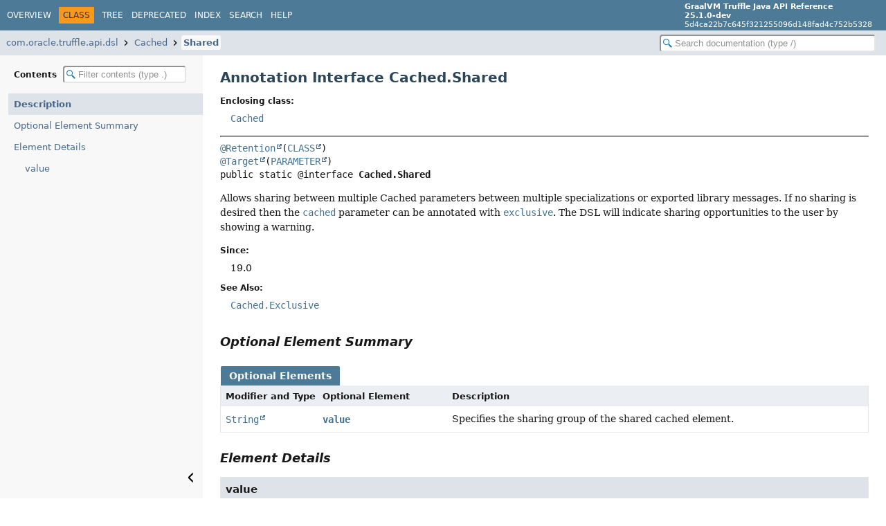

--- FILE ---
content_type: text/html; charset=utf-8
request_url: https://www.graalvm.org/truffle/javadoc/com/oracle/truffle/api/dsl/Cached.Shared.html
body_size: 2173
content:
<!DOCTYPE HTML>
<html lang="en">
<head>
<!-- Generated by javadoc (25) -->
<title>Cached.Shared (GraalVM Truffle Java API Reference)</title>
<meta name="viewport" content="width=device-width, initial-scale=1">
<meta http-equiv="Content-Type" content="text/html; charset=utf-8">
<meta name="description" content="declaration: package: com.oracle.truffle.api.dsl, annotation type: Cached, annotation type: Shared">
<meta name="generator" content="javadoc/ClassWriter">
<link rel="stylesheet" type="text/css" href="../../../../../resource-files/jquery-ui.min.css">
<link rel="stylesheet" type="text/css" href="../../../../../resource-files/stylesheet.css">
<script type="text/javascript" src="../../../../../script-files/script.js"></script>
<script type="text/javascript" src="../../../../../script-files/jquery-3.7.1.min.js"></script>
<script type="text/javascript" src="../../../../../script-files/jquery-ui.min.js"></script>
</head>
<body class="class-declaration-page">
<script type="text/javascript">const pathtoroot = "../../../../../";
loadScripts(document, 'script');</script>
<noscript>
<div>JavaScript is disabled on your browser.</div>
</noscript>
<header role="banner">
<nav role="navigation">
<!-- ========= START OF TOP NAVBAR ======= -->
<div class="top-nav" id="navbar-top">
<div class="nav-content">
<div class="nav-menu-button"><button id="navbar-toggle-button" aria-controls="navbar-top" aria-expanded="false" aria-label="Toggle navigation links"><span class="nav-bar-toggle-icon">&nbsp;</span><span class="nav-bar-toggle-icon">&nbsp;</span><span class="nav-bar-toggle-icon">&nbsp;</span></button></div>
<div class="skip-nav"><a href="#skip-navbar-top" title="Skip navigation links">Skip navigation links</a></div>
<ul id="navbar-top-firstrow" class="nav-list" title="Navigation">
<li><a href="../../../../../index.html">Overview</a></li>
<li class="nav-bar-cell1-rev">Class</li>
<li><a href="package-tree.html">Tree</a></li>
<li><a href="../../../../../deprecated-list.html">Deprecated</a></li>
<li><a href="../../../../../index-all.html">Index</a></li>
<li><a href="../../../../../search.html">Search</a></li>
<li><a href="../../../../../help-doc.html#class">Help</a></li>
</ul>
<div class="about-language"><b>GraalVM Truffle Java API Reference<br>25.1.0-dev</b><br>5d4ca22b7c645f321255096d148fad4c752b5328</div>
</div>
</div>
<div class="sub-nav">
<div class="nav-content">
<ol class="sub-nav-list">
<li><a href="package-summary.html">com.oracle.truffle.api.dsl</a></li>
<li><a href="Cached.html">Cached</a></li>
<li><a href="Cached.Shared.html" class="current-selection">Shared</a></li>
</ol>
<div class="nav-list-search"><input type="text" id="search-input" disabled placeholder="Search documentation (type /)" aria-label="Search in documentation" autocomplete="off" spellcheck="false"><input type="reset" id="reset-search" disabled value="Reset"></div>
</div>
</div>
<!-- ========= END OF TOP NAVBAR ========= -->
<span class="skip-nav" id="skip-navbar-top"></span></nav>
</header>
<div class="main-grid">
<nav role="navigation" class="toc" aria-label="Table of contents">
<div class="toc-header">Contents&nbsp;<input type="text" class="filter-input" disabled placeholder="Filter contents (type .)" aria-label="Filter table of contents" autocomplete="off" spellcheck="false"><input type="reset" class="reset-filter" disabled tabindex="-1" value="Reset"></div>
<ol class="toc-list" tabindex="-1">
<li><a href="#" tabindex="0">Description</a></li>
<li><a href="#annotation-interface-optional-element-summary" tabindex="0">Optional Element Summary</a></li>
<li><a href="#annotation-interface-element-detail" tabindex="0">Element Details</a>
<ol class="toc-list">
<li><a href="#value()" tabindex="0">value</a></li>
</ol>
</li>
</ol>
<button class="hide-sidebar"><span>Hide sidebar&nbsp;</span><img src="../../../../../resource-files/left.svg" alt="Hide sidebar"></button><button class="show-sidebar"><img src="../../../../../resource-files/right.svg" alt="Show sidebar"><span>&nbsp;Show sidebar</span></button></nav>
<main role="main">
<!-- ======== START OF CLASS DATA ======== -->
<div class="header">
<h1 title="Annotation Interface Cached.Shared" class="title">Annotation Interface Cached.Shared</h1>
</div>
<section class="class-description" id="class-description">
<dl class="notes">
<dt>Enclosing class:</dt>
<dd><code><a href="Cached.html" title="annotation interface in com.oracle.truffle.api.dsl">Cached</a></code></dd>
</dl>
<hr>
<div class="horizontal-scroll">
<div class="type-signature"><span class="annotations"><a href="https://docs.oracle.com/en/java/javase/25/docs/api/java.base/java/lang/annotation/Retention.html" title="class or interface in java.lang.annotation" class="external-link">@Retention</a>(<a href="https://docs.oracle.com/en/java/javase/25/docs/api/java.base/java/lang/annotation/RetentionPolicy.html#CLASS" title="class or interface in java.lang.annotation" class="external-link">CLASS</a>)
<a href="https://docs.oracle.com/en/java/javase/25/docs/api/java.base/java/lang/annotation/Target.html" title="class or interface in java.lang.annotation" class="external-link">@Target</a>(<a href="https://docs.oracle.com/en/java/javase/25/docs/api/java.base/java/lang/annotation/ElementType.html#PARAMETER" title="class or interface in java.lang.annotation" class="external-link">PARAMETER</a>)
</span><span class="modifiers">public static @interface </span><span class="element-name type-name-label">Cached.Shared</span></div>
<div class="block">Allows sharing between multiple Cached parameters between multiple specializations or
exported library messages. If no sharing is desired then the <a href="Cached.html" title="annotation interface in com.oracle.truffle.api.dsl"><code>cached</code></a> parameter
can be annotated with <a href="Cached.Exclusive.html" title="annotation interface in com.oracle.truffle.api.dsl"><code>exclusive</code></a>. The DSL will indicate sharing
opportunities to the user by showing a warning.</div>
<dl class="notes">
<dt>Since:</dt>
<dd>19.0</dd>
<dt>See Also:</dt>
<dd>
<ul class="tag-list">
<li><a href="Cached.Exclusive.html" title="annotation interface in com.oracle.truffle.api.dsl"><code>Cached.Exclusive</code></a></li>
</ul>
</dd>
</dl>
</div>
</section>
<section class="summary">
<ul class="summary-list">
<!-- =========== ANNOTATION INTERFACE OPTIONAL MEMBER SUMMARY =========== -->
<li>
<section class="member-summary" id="annotation-interface-optional-element-summary">
<h2>Optional Element Summary</h2>
<div class="caption"><span>Optional Elements</span></div>
<div class="summary-table three-column-summary">
<div class="table-header col-first">Modifier and Type</div>
<div class="table-header col-second">Optional Element</div>
<div class="table-header col-last">Description</div>
<div class="col-first even-row-color"><code><a href="https://docs.oracle.com/en/java/javase/25/docs/api/java.base/java/lang/String.html" title="class or interface in java.lang" class="external-link">String</a></code></div>
<div class="col-second even-row-color"><code><a href="#value()" class="member-name-link">value</a></code></div>
<div class="col-last even-row-color">
<div class="block">Specifies the sharing group of the shared cached element.</div>
</div>
</div>
</section>
</li>
</ul>
</section>
<section class="details" id="annotation-interface-element-detail">
<ul class="details-list">
<!-- ============ ANNOTATION INTERFACE MEMBER DETAIL =========== -->
<li>
<section class="member-details">
<h2>Element Details</h2>
<ul class="member-list">
<li>
<section class="detail" id="value()">
<h3>value</h3>
<div class="horizontal-scroll">
<div class="member-signature"><span class="return-type"><a href="https://docs.oracle.com/en/java/javase/25/docs/api/java.base/java/lang/String.html" title="class or interface in java.lang" class="external-link">String</a></span>&nbsp;<span class="element-name">value</span></div>
<div class="block">Specifies the sharing group of the shared cached element. If not specified then the
parameter name will be used as a group.</div>
<dl class="notes">
<dt>Since:</dt>
<dd>19.0</dd>
</dl>
<dl class="notes">
<dt>Default:</dt>
<dd><code>""</code></dd>
</dl>
</div>
</section>
</li>
</ul>
</section>
</li>
</ul>
</section>
<!-- ========= END OF CLASS DATA ========= -->
<footer role="contentinfo">
<hr>
<p class="legal-copy"><small><center>Copyright &copy; 2012, 2026, Oracle and/or its affiliates. All rights reserved.</center></small></p>
</footer>
</main>
</div>
</body>
</html>


--- FILE ---
content_type: application/javascript; charset=utf-8
request_url: https://www.graalvm.org/truffle/javadoc/package-search-index.js
body_size: -116
content:
packageSearchIndex = [{"l":"All Packages","u":"allpackages-index.html","k":"18"},{"l":"com.oracle.svm.core.annotate"},{"l":"com.oracle.truffle.api"},{"l":"com.oracle.truffle.api.bytecode"},{"l":"com.oracle.truffle.api.bytecode.debug"},{"l":"com.oracle.truffle.api.bytecode.serialization"},{"l":"com.oracle.truffle.api.debug"},{"l":"com.oracle.truffle.api.dsl"},{"l":"com.oracle.truffle.api.exception"},{"l":"com.oracle.truffle.api.frame"},{"l":"com.oracle.truffle.api.instrumentation"},{"l":"com.oracle.truffle.api.instrumentation.provider"},{"l":"com.oracle.truffle.api.interop"},{"l":"com.oracle.truffle.api.io"},{"l":"com.oracle.truffle.api.library"},{"l":"com.oracle.truffle.api.library.provider"},{"l":"com.oracle.truffle.api.memory"},{"l":"com.oracle.truffle.api.nodes"},{"l":"com.oracle.truffle.api.object"},{"l":"com.oracle.truffle.api.profiles"},{"l":"com.oracle.truffle.api.provider"},{"l":"com.oracle.truffle.api.source"},{"l":"com.oracle.truffle.api.staticobject"},{"l":"com.oracle.truffle.api.strings"},{"l":"com.oracle.truffle.api.utilities"},{"l":"org.graalvm.collections"},{"l":"org.graalvm.home"},{"l":"org.graalvm.nativeimage"},{"l":"org.graalvm.nativeimage.c"},{"l":"org.graalvm.nativeimage.c.constant"},{"l":"org.graalvm.nativeimage.c.function"},{"l":"org.graalvm.nativeimage.c.struct"},{"l":"org.graalvm.nativeimage.c.type"},{"l":"org.graalvm.nativeimage.hosted"},{"l":"org.graalvm.options"},{"l":"org.graalvm.polyglot"},{"l":"org.graalvm.polyglot.io"},{"l":"org.graalvm.polyglot.management"},{"l":"org.graalvm.polyglot.proxy"},{"l":"org.graalvm.word"}];updateSearchResults();

--- FILE ---
content_type: application/javascript; charset=utf-8
request_url: https://www.graalvm.org/truffle/javadoc/member-search-index.js
body_size: 66657
content:
memberSearchIndex = [{"p":"com.oracle.truffle.api","c":"InternalResource.CPUArchitecture","l":"AARCH64","k":"0"},{"p":"org.graalvm.word","c":"UnsignedWord","l":"aboveOrEqual(int)"},{"p":"org.graalvm.word","c":"UnsignedWord","l":"aboveOrEqual(UnsignedWord)","u":"aboveOrEqual(org.graalvm.word.UnsignedWord)"},{"p":"org.graalvm.word","c":"UnsignedWord","l":"aboveThan(int)"},{"p":"org.graalvm.word","c":"UnsignedWord","l":"aboveThan(UnsignedWord)","u":"aboveThan(org.graalvm.word.UnsignedWord)"},{"p":"com.oracle.truffle.api.exception","c":"AbstractTruffleException","l":"AbstractTruffleException()","u":"%3Cinit%3E()","k":"3"},{"p":"com.oracle.truffle.api.exception","c":"AbstractTruffleException","l":"AbstractTruffleException(AbstractTruffleException)","u":"%3Cinit%3E(com.oracle.truffle.api.exception.AbstractTruffleException)","k":"3"},{"p":"com.oracle.truffle.api.exception","c":"AbstractTruffleException","l":"AbstractTruffleException(Node)","u":"%3Cinit%3E(com.oracle.truffle.api.nodes.Node)","k":"3"},{"p":"com.oracle.truffle.api.exception","c":"AbstractTruffleException","l":"AbstractTruffleException(String)","u":"%3Cinit%3E(java.lang.String)","k":"3"},{"p":"com.oracle.truffle.api.exception","c":"AbstractTruffleException","l":"AbstractTruffleException(String, Node)","u":"%3Cinit%3E(java.lang.String,com.oracle.truffle.api.nodes.Node)","k":"3"},{"p":"com.oracle.truffle.api.exception","c":"AbstractTruffleException","l":"AbstractTruffleException(String, Throwable, int, Node)","u":"%3Cinit%3E(java.lang.String,java.lang.Throwable,int,com.oracle.truffle.api.nodes.Node)","k":"3"},{"p":"com.oracle.truffle.api.nodes","c":"Node","l":"accept(NodeVisitor)","u":"accept(com.oracle.truffle.api.nodes.NodeVisitor)"},{"p":"com.oracle.truffle.api.dsl","c":"SpecializationStatistics.NodeStatistics","l":"acceptExecute(int, Class)","u":"acceptExecute(int,java.lang.Class)"},{"p":"com.oracle.truffle.api.dsl","c":"SpecializationStatistics.NodeStatistics","l":"acceptExecute(int, Class, Class)","u":"acceptExecute(int,java.lang.Class,java.lang.Class)"},{"p":"com.oracle.truffle.api.dsl","c":"SpecializationStatistics.NodeStatistics","l":"acceptExecute(int, Class...)","u":"acceptExecute(int,java.lang.Class...)"},{"p":"com.oracle.truffle.api.object","c":"PropertyGetter","l":"accepts(DynamicObject)","u":"accepts(com.oracle.truffle.api.object.DynamicObject)"},{"p":"com.oracle.truffle.api.library","c":"Library","l":"accepts(Object)","u":"accepts(java.lang.Object)"},{"p":"com.oracle.truffle.api","c":"ThreadLocalAction.Access","l":"Access(AbstractPolyglotImpl)","u":"%3Cinit%3E(org.graalvm.polyglot.impl.AbstractPolyglotImpl)","k":"3"},{"p":"com.oracle.truffle.api","c":"ThreadLocalAction.Access","l":"Access(Object)","u":"%3Cinit%3E(java.lang.Object)","k":"3"},{"p":"com.oracle.truffle.api.utilities","c":"MathUtils","l":"acosh(double)","k":"6"},{"p":"com.oracle.truffle.api.utilities","c":"JSONHelper.JSONArrayBuilder","l":"add(Boolean)","u":"add(java.lang.Boolean)"},{"p":"org.graalvm.nativeimage","c":"ImageSingletons","l":"add(Class, T)","u":"add(java.lang.Class,T)","k":"6"},{"p":"org.graalvm.collections","c":"EconomicSet","l":"add(E)"},{"p":"org.graalvm.word","c":"Pointer","l":"add(int)"},{"p":"org.graalvm.word","c":"SignedWord","l":"add(int)"},{"p":"org.graalvm.word","c":"UnsignedWord","l":"add(int)"},{"p":"com.oracle.truffle.api.utilities","c":"JSONHelper.JSONArrayBuilder","l":"add(JSONHelper.JSONStringBuilder)","u":"add(com.oracle.truffle.api.utilities.JSONHelper.JSONStringBuilder)"},{"p":"com.oracle.truffle.api.utilities","c":"JSONHelper.JSONArrayBuilder","l":"add(Number)","u":"add(java.lang.Number)"},{"p":"com.oracle.truffle.api.bytecode","c":"BytecodeSupport.ConstantsBuffer","l":"add(Object)","u":"add(java.lang.Object)"},{"p":"org.graalvm.word","c":"SignedWord","l":"add(SignedWord)","u":"add(org.graalvm.word.SignedWord)"},{"p":"com.oracle.truffle.api.utilities","c":"JSONHelper.JSONArrayBuilder","l":"add(String)","u":"add(java.lang.String)"},{"p":"com.oracle.truffle.api.utilities","c":"JSONHelper.JSONObjectBuilder","l":"add(String, Boolean)","u":"add(java.lang.String,java.lang.Boolean)"},{"p":"com.oracle.truffle.api.utilities","c":"JSONHelper.JSONObjectBuilder","l":"add(String, JSONHelper.JSONStringBuilder)","u":"add(java.lang.String,com.oracle.truffle.api.utilities.JSONHelper.JSONStringBuilder)"},{"p":"com.oracle.truffle.api.utilities","c":"JSONHelper.JSONObjectBuilder","l":"add(String, Number)","u":"add(java.lang.String,java.lang.Number)"},{"p":"com.oracle.truffle.api.utilities","c":"JSONHelper.JSONObjectBuilder","l":"add(String, String)","u":"add(java.lang.String,java.lang.String)"},{"p":"com.oracle.truffle.api.bytecode","c":"BytecodeSupport.CloneReferenceList","l":"add(T)"},{"p":"org.graalvm.collections","c":"LockFreePool","l":"add(T)"},{"p":"org.graalvm.word","c":"Pointer","l":"add(UnsignedWord)","u":"add(org.graalvm.word.UnsignedWord)"},{"p":"org.graalvm.word","c":"UnsignedWord","l":"add(UnsignedWord)","u":"add(org.graalvm.word.UnsignedWord)"},{"p":"com.oracle.truffle.api.instrumentation","c":"AllocationReporter","l":"addActiveListener(Consumer)","u":"addActiveListener(java.util.function.Consumer)"},{"p":"org.graalvm.collections","c":"EconomicSet","l":"addAll(EconomicSet)","u":"addAll(org.graalvm.collections.EconomicSet)"},{"p":"org.graalvm.collections","c":"EconomicSet","l":"addAll(Iterable)","u":"addAll(java.lang.Iterable)"},{"p":"org.graalvm.collections","c":"EconomicSet","l":"addAll(Iterator)","u":"addAll(java.util.Iterator)"},{"p":"com.oracle.truffle.api.debug","c":"Debugger","l":"addBreakpointAddedListener(Consumer)","u":"addBreakpointAddedListener(java.util.function.Consumer)"},{"p":"com.oracle.truffle.api.debug","c":"Debugger","l":"addBreakpointRemovedListener(Consumer)","u":"addBreakpointRemovedListener(java.util.function.Consumer)"},{"p":"com.oracle.truffle.api.object","c":"Shape.Builder","l":"addConstantProperty(Object, Object, int)","u":"addConstantProperty(java.lang.Object,java.lang.Object,int)"},{"p":"com.oracle.truffle.api.object","c":"Shape.DerivedBuilder","l":"addConstantProperty(Object, Object, int)","u":"addConstantProperty(java.lang.Object,java.lang.Object,int)"},{"p":"org.graalvm.nativeimage.c.constant","c":"CEnum","l":"addEnumKeyword()","k":"4"},{"p":"com.oracle.truffle.api.bytecode","c":"BytecodeRootNodes","l":"addInstructionTracer(InstructionTracer)","u":"addInstructionTracer(com.oracle.truffle.api.bytecode.InstructionTracer)"},{"p":"com.oracle.truffle.api.bytecode","c":"BytecodeDescriptor","l":"addInstructionTracer(L, InstructionTracer)","u":"addInstructionTracer(L,com.oracle.truffle.api.bytecode.InstructionTracer)"},{"p":"com.oracle.truffle.api.bytecode","c":"BytecodeConfig.Builder","l":"addInstrumentation(Class)","u":"addInstrumentation(java.lang.Class)"},{"p":"com.oracle.truffle.api.bytecode","c":"GenerateBytecode","l":"additionalAssertions()","k":"4"},{"p":"com.oracle.truffle.api.bytecode","c":"BytecodeSupport.ConstantsBuffer","l":"addNull()"},{"p":"com.oracle.truffle.api.object","c":"Shape","l":"addProperty(Property)","u":"addProperty(com.oracle.truffle.api.object.Property)"},{"p":"org.graalvm.nativeimage.hosted","c":"RuntimeResourceAccess","l":"addResource(Module, String)","u":"addResource(java.lang.Module,java.lang.String)","k":"6"},{"p":"org.graalvm.nativeimage.hosted","c":"RuntimeResourceAccess","l":"addResource(Module, String, byte[])","u":"addResource(java.lang.Module,java.lang.String,byte[])","k":"6"},{"p":"org.graalvm.nativeimage.hosted","c":"RuntimeResourceAccess","l":"addResourceBundle(Module, String)","u":"addResourceBundle(java.lang.Module,java.lang.String)","k":"6"},{"p":"org.graalvm.nativeimage.hosted","c":"RuntimeResourceAccess","l":"addResourceBundle(Module, String, Locale[])","u":"addResourceBundle(java.lang.Module,java.lang.String,java.util.Locale[])","k":"6"},{"p":"org.graalvm.nativeimage.c.type","c":"CCharPointer","l":"addressOf(int)"},{"p":"org.graalvm.nativeimage.c.type","c":"CCharPointerPointer","l":"addressOf(int)"},{"p":"org.graalvm.nativeimage.c.type","c":"CDoublePointer","l":"addressOf(int)"},{"p":"org.graalvm.nativeimage.c.type","c":"CFloatPointer","l":"addressOf(int)"},{"p":"org.graalvm.nativeimage.c.type","c":"CIntPointer","l":"addressOf(int)"},{"p":"org.graalvm.nativeimage.c.type","c":"CIntPointerPointer","l":"addressOf(int)"},{"p":"org.graalvm.nativeimage.c.type","c":"CLongPointer","l":"addressOf(int)"},{"p":"org.graalvm.nativeimage.c.type","c":"CShortPointer","l":"addressOf(int)"},{"p":"org.graalvm.nativeimage.c.type","c":"WordPointer","l":"addressOf(int)"},{"p":"org.graalvm.nativeimage.c.type","c":"CCharPointer","l":"addressOf(SignedWord)","u":"addressOf(org.graalvm.word.SignedWord)"},{"p":"org.graalvm.nativeimage.c.type","c":"CCharPointerPointer","l":"addressOf(SignedWord)","u":"addressOf(org.graalvm.word.SignedWord)"},{"p":"org.graalvm.nativeimage.c.type","c":"CDoublePointer","l":"addressOf(SignedWord)","u":"addressOf(org.graalvm.word.SignedWord)"},{"p":"org.graalvm.nativeimage.c.type","c":"CFloatPointer","l":"addressOf(SignedWord)","u":"addressOf(org.graalvm.word.SignedWord)"},{"p":"org.graalvm.nativeimage.c.type","c":"CIntPointer","l":"addressOf(SignedWord)","u":"addressOf(org.graalvm.word.SignedWord)"},{"p":"org.graalvm.nativeimage.c.type","c":"CIntPointerPointer","l":"addressOf(SignedWord)","u":"addressOf(org.graalvm.word.SignedWord)"},{"p":"org.graalvm.nativeimage.c.type","c":"CLongPointer","l":"addressOf(SignedWord)","u":"addressOf(org.graalvm.word.SignedWord)"},{"p":"org.graalvm.nativeimage.c.type","c":"CShortPointer","l":"addressOf(SignedWord)","u":"addressOf(org.graalvm.word.SignedWord)"},{"p":"org.graalvm.nativeimage.c.type","c":"WordPointer","l":"addressOf(SignedWord)","u":"addressOf(org.graalvm.word.SignedWord)"},{"p":"org.graalvm.nativeimage","c":"PinnedObject","l":"addressOfArrayElement(int)"},{"p":"org.graalvm.nativeimage","c":"PinnedObject","l":"addressOfObject()"},{"p":"com.oracle.truffle.api.frame","c":"FrameDescriptor.Builder","l":"addSlot(FrameSlotKind, Object, Object)","u":"addSlot(com.oracle.truffle.api.frame.FrameSlotKind,java.lang.Object,java.lang.Object)"},{"p":"com.oracle.truffle.api.frame","c":"FrameDescriptor.Builder","l":"addSlots(int)"},{"p":"com.oracle.truffle.api.frame","c":"FrameDescriptor.Builder","l":"addSlots(int, FrameSlotKind)","u":"addSlots(int,com.oracle.truffle.api.frame.FrameSlotKind)"},{"p":"com.oracle.truffle.api.bytecode","c":"BytecodeConfig.Builder","l":"addSource()"},{"p":"org.graalvm.nativeimage.c.struct","c":"CStruct","l":"addStructKeyword()","k":"4"},{"p":"com.oracle.truffle.api.bytecode","c":"BytecodeConfig.Builder","l":"addTag(Class)","u":"addTag(java.lang.Class)"},{"p":"com.oracle.truffle.api","c":"TruffleLanguage.Env","l":"addToHostClassPath(TruffleFile)","u":"addToHostClassPath(com.oracle.truffle.api.TruffleFile)"},{"p":"com.oracle.truffle.api.dsl","c":"Cached","l":"adopt()","k":"4"},{"p":"com.oracle.truffle.api.nodes","c":"Node","l":"adoptChildren()"},{"p":"org.graalvm.collections","c":"UnmodifiableMapCursor","l":"advance()"},{"p":"com.oracle.truffle.api.debug","c":"SuspendAnchor","l":"AFTER","k":"0"},{"p":"org.graalvm.nativeimage.hosted","c":"Feature","l":"afterAnalysis(Feature.AfterAnalysisAccess)","u":"afterAnalysis(org.graalvm.nativeimage.hosted.Feature.AfterAnalysisAccess)"},{"p":"org.graalvm.nativeimage.hosted","c":"Feature","l":"afterCompilation(Feature.AfterCompilationAccess)","u":"afterCompilation(org.graalvm.nativeimage.hosted.Feature.AfterCompilationAccess)"},{"p":"org.graalvm.nativeimage.hosted","c":"Feature","l":"afterHeapLayout(Feature.AfterHeapLayoutAccess)","u":"afterHeapLayout(org.graalvm.nativeimage.hosted.Feature.AfterHeapLayoutAccess)"},{"p":"org.graalvm.nativeimage.hosted","c":"Feature","l":"afterImageWrite(Feature.AfterImageWriteAccess)","u":"afterImageWrite(org.graalvm.nativeimage.hosted.Feature.AfterImageWriteAccess)"},{"p":"com.oracle.truffle.api.bytecode.debug","c":"BytecodeDebugListener","l":"afterInstructionExecute(Instruction, Throwable)","u":"afterInstructionExecute(com.oracle.truffle.api.bytecode.Instruction,java.lang.Throwable)"},{"p":"com.oracle.truffle.api","c":"TruffleThreadBuilder","l":"afterLeave(Runnable)","u":"afterLeave(java.lang.Runnable)"},{"p":"org.graalvm.nativeimage.hosted","c":"Feature","l":"afterRegistration(Feature.AfterRegistrationAccess)","u":"afterRegistration(org.graalvm.nativeimage.hosted.Feature.AfterRegistrationAccess)"},{"p":"com.oracle.truffle.api.bytecode.debug","c":"BytecodeDebugListener","l":"afterRootExecute(Instruction, Object, Throwable)","u":"afterRootExecute(com.oracle.truffle.api.bytecode.Instruction,java.lang.Object,java.lang.Throwable)"},{"p":"org.graalvm.polyglot","c":"HostAccess","l":"ALL","k":"2"},{"p":"org.graalvm.polyglot.io","c":"IOAccess","l":"ALL","k":"2"},{"p":"org.graalvm.polyglot","c":"PolyglotAccess","l":"ALL","k":"2"},{"p":"com.oracle.truffle.api.strings","c":"NativeAllocator","l":"allocate(int)"},{"p":"org.graalvm.collections","c":"LockFreePrefixTree","l":"allocator()"},{"p":"org.graalvm.collections","c":"LockFreePrefixTree.Allocator","l":"Allocator()","u":"%3Cinit%3E()","k":"3"},{"p":"org.graalvm.polyglot","c":"HostAccess.Builder","l":"allowAccess(Executable)","u":"allowAccess(java.lang.reflect.Executable)"},{"p":"org.graalvm.polyglot","c":"HostAccess.Builder","l":"allowAccess(Field)","u":"allowAccess(java.lang.reflect.Field)"},{"p":"org.graalvm.polyglot","c":"HostAccess.Builder","l":"allowAccessAnnotatedBy(Class)","u":"allowAccessAnnotatedBy(java.lang.Class)"},{"p":"org.graalvm.polyglot","c":"HostAccess.Builder","l":"allowAccessInheritance(boolean)"},{"p":"org.graalvm.polyglot","c":"Context.Builder","l":"allowAllAccess(boolean)"},{"p":"org.graalvm.polyglot","c":"HostAccess.Builder","l":"allowAllClassImplementations(boolean)"},{"p":"org.graalvm.polyglot","c":"HostAccess.Builder","l":"allowAllImplementations(boolean)"},{"p":"org.graalvm.polyglot","c":"HostAccess.Builder","l":"allowArrayAccess(boolean)"},{"p":"org.graalvm.polyglot","c":"HostAccess.Builder","l":"allowBigIntegerNumberAccess(boolean)"},{"p":"org.graalvm.polyglot","c":"PolyglotAccess.Builder","l":"allowBindingsAccess(String)","u":"allowBindingsAccess(java.lang.String)"},{"p":"org.graalvm.polyglot","c":"HostAccess.Builder","l":"allowBufferAccess(boolean)"},{"p":"com.oracle.truffle.api","c":"TruffleContext.Builder","l":"allowCreateProcess(boolean)"},{"p":"org.graalvm.polyglot","c":"Context.Builder","l":"allowCreateProcess(boolean)"},{"p":"com.oracle.truffle.api","c":"TruffleContext.Builder","l":"allowCreateThread(boolean)"},{"p":"org.graalvm.polyglot","c":"Context.Builder","l":"allowCreateThread(boolean)"},{"p":"org.graalvm.polyglot","c":"Context.Builder","l":"allowEnvironmentAccess(EnvironmentAccess)","u":"allowEnvironmentAccess(org.graalvm.polyglot.EnvironmentAccess)"},{"p":"org.graalvm.polyglot","c":"PolyglotAccess.Builder","l":"allowEval(String, String)","u":"allowEval(java.lang.String,java.lang.String)"},{"p":"org.graalvm.polyglot","c":"PolyglotAccess.Builder","l":"allowEvalBetween(String...)","u":"allowEvalBetween(java.lang.String...)"},{"p":"org.graalvm.polyglot","c":"Context.Builder","l":"allowExperimentalOptions(boolean)"},{"p":"org.graalvm.polyglot","c":"Engine.Builder","l":"allowExperimentalOptions(boolean)"},{"p":"org.graalvm.polyglot","c":"Context.Builder","l":"allowHostAccess(boolean)"},{"p":"org.graalvm.polyglot","c":"Context.Builder","l":"allowHostAccess(HostAccess)","u":"allowHostAccess(org.graalvm.polyglot.HostAccess)"},{"p":"com.oracle.truffle.api","c":"TruffleContext.Builder","l":"allowHostClassLoading(boolean)"},{"p":"org.graalvm.polyglot","c":"Context.Builder","l":"allowHostClassLoading(boolean)"},{"p":"com.oracle.truffle.api","c":"TruffleContext.Builder","l":"allowHostClassLookup(boolean)"},{"p":"org.graalvm.polyglot","c":"Context.Builder","l":"allowHostClassLookup(Predicate)","u":"allowHostClassLookup(java.util.function.Predicate)"},{"p":"org.graalvm.polyglot.io","c":"IOAccess.Builder","l":"allowHostFileAccess(boolean)"},{"p":"org.graalvm.polyglot.io","c":"IOAccess.Builder","l":"allowHostSocketAccess(boolean)"},{"p":"org.graalvm.polyglot","c":"HostAccess.Builder","l":"allowImplementations(Class)","u":"allowImplementations(java.lang.Class)"},{"p":"org.graalvm.polyglot","c":"HostAccess.Builder","l":"allowImplementationsAnnotatedBy(Class)","u":"allowImplementationsAnnotatedBy(java.lang.Class)"},{"p":"com.oracle.truffle.api.object","c":"Shape.Builder","l":"allowImplicitCastIntToDouble(boolean)"},{"p":"com.oracle.truffle.api.object","c":"Shape.Builder","l":"allowImplicitCastIntToLong(boolean)"},{"p":"com.oracle.truffle.api","c":"TruffleContext.Builder","l":"allowInheritEnvironmentAccess(boolean)"},{"p":"com.oracle.truffle.api","c":"CompilerDirectives.TruffleBoundary","l":"allowInlining()","k":"4"},{"p":"com.oracle.truffle.api","c":"TruffleContext.Builder","l":"allowInnerContextOptions(boolean)"},{"p":"org.graalvm.polyglot","c":"Context.Builder","l":"allowInnerContextOptions(boolean)"},{"p":"org.graalvm.polyglot.io","c":"FileSystem","l":"allowInternalResourceAccess(FileSystem)","u":"allowInternalResourceAccess(org.graalvm.polyglot.io.FileSystem)","k":"6"},{"p":"com.oracle.truffle.api","c":"TruffleContext.Builder","l":"allowIO(boolean)"},{"p":"org.graalvm.polyglot","c":"Context.Builder","l":"allowIO(boolean)"},{"p":"org.graalvm.polyglot","c":"Context.Builder","l":"allowIO(IOAccess)","u":"allowIO(org.graalvm.polyglot.io.IOAccess)"},{"p":"org.graalvm.polyglot","c":"HostAccess.Builder","l":"allowIterableAccess(boolean)"},{"p":"org.graalvm.polyglot","c":"HostAccess.Builder","l":"allowIteratorAccess(boolean)"},{"p":"org.graalvm.polyglot.io","c":"FileSystem","l":"allowLanguageHomeAccess(FileSystem)","u":"allowLanguageHomeAccess(org.graalvm.polyglot.io.FileSystem)","k":"6"},{"p":"org.graalvm.polyglot","c":"HostAccess.Builder","l":"allowListAccess(boolean)"},{"p":"org.graalvm.polyglot","c":"HostAccess.Builder","l":"allowMapAccess(boolean)"},{"p":"org.graalvm.polyglot","c":"HostAccess.Builder","l":"allowMutableTargetMappings(HostAccess.MutableTargetMapping...)","u":"allowMutableTargetMappings(org.graalvm.polyglot.HostAccess.MutableTargetMapping...)"},{"p":"com.oracle.truffle.api","c":"TruffleContext.Builder","l":"allowNativeAccess(boolean)"},{"p":"org.graalvm.polyglot","c":"Context.Builder","l":"allowNativeAccess(boolean)"},{"p":"com.oracle.truffle.api","c":"TruffleContext.Builder","l":"allowPolyglotAccess(boolean)"},{"p":"org.graalvm.polyglot","c":"Context.Builder","l":"allowPolyglotAccess(PolyglotAccess)","u":"allowPolyglotAccess(org.graalvm.polyglot.PolyglotAccess)"},{"p":"org.graalvm.polyglot","c":"HostAccess.Builder","l":"allowPublicAccess(boolean)"},{"p":"com.oracle.truffle.api.bytecode","c":"OperationProxy.Proxyable","l":"allowUncached()","k":"4"},{"p":"com.oracle.truffle.api.dsl","c":"Cached","l":"allowUncached()","k":"4"},{"p":"com.oracle.truffle.api.dsl","c":"NodeChild","l":"allowUncached()","k":"4"},{"p":"com.oracle.truffle.api.bytecode","c":"GenerateBytecode","l":"allowUnsafe()","k":"4"},{"p":"org.graalvm.polyglot","c":"Context.Builder","l":"allowValueSharing(boolean)"},{"p":"com.oracle.truffle.api.object","c":"Shape","l":"allPropertiesMatch(Predicate)","u":"allPropertiesMatch(java.util.function.Predicate)"},{"p":"com.oracle.truffle.api","c":"Assumption","l":"ALWAYS_VALID","k":"2"},{"p":"com.oracle.truffle.api.dsl","c":"GenerateCached","l":"alwaysInlineCached()","k":"4"},{"p":"com.oracle.truffle.api","c":"InternalResource.CPUArchitecture","l":"AMD64","k":"0"},{"p":"com.oracle.truffle.api.instrumentation","c":"NearestSectionFilter.Builder","l":"anchorStart(boolean)"},{"p":"com.oracle.truffle.api.bytecode","c":"ShortCircuitOperation.Operator","l":"AND_RETURN_CONVERTED","k":"0"},{"p":"com.oracle.truffle.api.bytecode","c":"ShortCircuitOperation.Operator","l":"AND_RETURN_VALUE","k":"0"},{"p":"org.graalvm.word","c":"Pointer","l":"and(int)"},{"p":"org.graalvm.word","c":"SignedWord","l":"and(int)"},{"p":"org.graalvm.word","c":"UnsignedWord","l":"and(int)"},{"p":"org.graalvm.word","c":"SignedWord","l":"and(SignedWord)","u":"and(org.graalvm.word.SignedWord)"},{"p":"com.oracle.truffle.api.instrumentation","c":"SourceSectionFilter.Builder","l":"and(SourceSectionFilter)","u":"and(com.oracle.truffle.api.instrumentation.SourceSectionFilter)"},{"p":"org.graalvm.word","c":"Pointer","l":"and(UnsignedWord)","u":"and(org.graalvm.word.UnsignedWord)"},{"p":"org.graalvm.word","c":"UnsignedWord","l":"and(UnsignedWord)","u":"and(org.graalvm.word.UnsignedWord)"},{"p":"org.graalvm.nativeimage","c":"Platform.ANDROID_AARCH64","l":"ANDROID_AARCH64()","u":"%3Cinit%3E()","k":"3"},{"p":"com.oracle.truffle.api.instrumentation","c":"AllocationEventFilter","l":"ANY","k":"2"},{"p":"com.oracle.truffle.api.instrumentation","c":"SourceFilter","l":"ANY","k":"2"},{"p":"com.oracle.truffle.api.instrumentation","c":"SourceSectionFilter","l":"ANY","k":"2"},{"p":"org.graalvm.word","c":"LocationIdentity","l":"ANY_LOCATION","k":"2"},{"p":"org.graalvm.word","c":"LocationIdentity","l":"any()","k":"6"},{"p":"com.oracle.truffle.api","c":"TruffleOptions","l":"AOT","k":"2"},{"p":"org.graalvm.nativeimage","c":"Isolates.CreateIsolateParameters.Builder","l":"appendArgument(String)","u":"appendArgument(java.lang.String)"},{"p":"com.oracle.truffle.api.strings","c":"TruffleStringBuilder","l":"appendByteUncached(byte)"},{"p":"com.oracle.truffle.api.strings","c":"TruffleStringBuilder","l":"appendCharUTF16Uncached(char)"},{"p":"com.oracle.truffle.api.strings","c":"TruffleStringBuilder","l":"appendCodePointUncached(int)"},{"p":"com.oracle.truffle.api.strings","c":"TruffleStringBuilder","l":"appendCodePointUncached(int, int)","u":"appendCodePointUncached(int,int)"},{"p":"com.oracle.truffle.api.strings","c":"TruffleStringBuilder","l":"appendCodePointUncached(int, int, boolean)","u":"appendCodePointUncached(int,int,boolean)"},{"p":"com.oracle.truffle.api.strings","c":"TruffleStringBuilder","l":"appendIntNumberUncached(int)"},{"p":"com.oracle.truffle.api.strings","c":"TruffleStringBuilder","l":"appendJavaStringUTF16Uncached(String)","u":"appendJavaStringUTF16Uncached(java.lang.String)"},{"p":"com.oracle.truffle.api.strings","c":"TruffleStringBuilder","l":"appendJavaStringUTF16Uncached(String, int, int)","u":"appendJavaStringUTF16Uncached(java.lang.String,int,int)"},{"p":"com.oracle.truffle.api.strings","c":"TruffleStringBuilder","l":"appendLongNumberUncached(long)"},{"p":"com.oracle.truffle.api.strings","c":"TruffleStringBuilder","l":"appendStringUncached(TruffleString)","u":"appendStringUncached(com.oracle.truffle.api.strings.TruffleString)"},{"p":"com.oracle.truffle.api.strings","c":"TruffleStringBuilder","l":"appendSubstringByteIndexUncached(TruffleString, int, int)","u":"appendSubstringByteIndexUncached(com.oracle.truffle.api.strings.TruffleString,int,int)"},{"p":"com.oracle.truffle.api.utilities","c":"JSONHelper.JSONArrayBuilder","l":"appendTo(StringBuilder)","u":"appendTo(java.lang.StringBuilder)"},{"p":"com.oracle.truffle.api.utilities","c":"JSONHelper.JSONObjectBuilder","l":"appendTo(StringBuilder)","u":"appendTo(java.lang.StringBuilder)"},{"p":"com.oracle.truffle.api.utilities","c":"JSONHelper.JSONStringBuilder","l":"appendTo(StringBuilder)","u":"appendTo(java.lang.StringBuilder)"},{"p":"com.oracle.truffle.api.utilities","c":"JSONHelper.JSONStringBuilder","l":"appendValue(StringBuilder, Object)","u":"appendValue(java.lang.StringBuilder,java.lang.Object)","k":"6"},{"p":"com.oracle.truffle.api.strings","c":"TranscodingErrorHandler","l":"apply(AbstractTruffleString, int, int, TruffleString.Encoding, TruffleString.Encoding)","u":"apply(com.oracle.truffle.api.strings.AbstractTruffleString,int,int,com.oracle.truffle.api.strings.TruffleString.Encoding,com.oracle.truffle.api.strings.TruffleString.Encoding)"},{"p":"org.graalvm.polyglot","c":"Context.Builder","l":"apply(Consumer)","u":"apply(java.util.function.Consumer)"},{"p":"com.oracle.truffle.api","c":"TruffleSafepoint.CompiledInterruptible","l":"apply(T)"},{"p":"com.oracle.truffle.api","c":"TruffleSafepoint.CompiledInterruptibleFunction","l":"apply(T)"},{"p":"com.oracle.truffle.api","c":"TruffleSafepoint.Interruptible","l":"apply(T)"},{"p":"com.oracle.truffle.api","c":"TruffleSafepoint.InterruptibleFunction","l":"apply(T)"},{"p":"com.oracle.truffle.api","c":"TruffleLanguage","l":"areOptionsCompatible(OptionValues, OptionValues)","u":"areOptionsCompatible(org.graalvm.options.OptionValues,org.graalvm.options.OptionValues)"},{"p":"com.oracle.truffle.api.bytecode","c":"Instruction.Argument","l":"Argument(Object)","u":"%3Cinit%3E(java.lang.Object)","k":"3"},{"p":"com.oracle.truffle.api.bytecode","c":"InstructionDescriptor.ArgumentDescriptor","l":"ArgumentDescriptor(Object)","u":"%3Cinit%3E(java.lang.Object)","k":"3"},{"p":"com.oracle.truffle.api","c":"HostCompilerDirectives.BytecodeInterpreterHandlerConfig","l":"arguments()","k":"4"},{"p":"com.oracle.truffle.api","c":"TruffleContext.Builder","l":"arguments(String, String[])","u":"arguments(java.lang.String,java.lang.String[])"},{"p":"org.graalvm.polyglot","c":"Context.Builder","l":"arguments(String, String[])","u":"arguments(java.lang.String,java.lang.String[])"},{"p":"org.graalvm.polyglot","c":"HostAccess.MutableTargetMapping","l":"ARRAY_TO_JAVA_LIST","k":"0"},{"p":"com.oracle.truffle.api.utilities","c":"JSONHelper","l":"array()","k":"6"},{"p":"com.oracle.svm.core.annotate","c":"RecomputeFieldValue.Kind","l":"ArrayBaseOffset","k":"0"},{"p":"com.oracle.svm.core.annotate","c":"RecomputeFieldValue.Kind","l":"ArrayIndexScale","k":"0"},{"p":"com.oracle.svm.core.annotate","c":"RecomputeFieldValue.Kind","l":"ArrayIndexShift","k":"0"},{"p":"com.oracle.truffle.api.debug","c":"DebugValue","l":"as(Class)","u":"as(java.lang.Class)"},{"p":"org.graalvm.polyglot","c":"Value","l":"as(Class)","u":"as(java.lang.Class)"},{"p":"org.graalvm.polyglot","c":"Value","l":"as(TypeLiteral)","u":"as(org.graalvm.polyglot.TypeLiteral)"},{"p":"com.oracle.truffle.api.debug","c":"DebugValue","l":"asBigInteger()"},{"p":"org.graalvm.polyglot","c":"Value","l":"asBigInteger()"},{"p":"com.oracle.truffle.api.interop","c":"InteropLibrary","l":"asBigInteger(Object)","u":"asBigInteger(java.lang.Object)"},{"p":"com.oracle.truffle.api.debug","c":"DebugValue","l":"asBoolean()"},{"p":"org.graalvm.polyglot","c":"Value","l":"asBoolean()"},{"p":"com.oracle.truffle.api.interop","c":"InteropLibrary","l":"asBoolean(Object)","u":"asBoolean(java.lang.Object)"},{"p":"com.oracle.truffle.api","c":"TruffleLanguage.Env","l":"asBoxedGuestValue(Object)","u":"asBoxedGuestValue(java.lang.Object)"},{"p":"com.oracle.truffle.api.bytecode","c":"Instruction.Argument","l":"asBranchProfile()"},{"p":"com.oracle.truffle.api.debug","c":"DebugValue","l":"asByte()"},{"p":"org.graalvm.polyglot","c":"Value","l":"asByte()"},{"p":"com.oracle.truffle.api.interop","c":"InteropLibrary","l":"asByte(Object)","u":"asByte(java.lang.Object)"},{"p":"org.graalvm.nativeimage.c.type","c":"CTypeConversion","l":"asByteBuffer(PointerBase, int)","u":"asByteBuffer(org.graalvm.word.PointerBase,int)","k":"6"},{"p":"com.oracle.truffle.api.bytecode","c":"Instruction.Argument","l":"asBytecodeIndex()"},{"p":"com.oracle.truffle.api.bytecode","c":"Instruction.Argument","l":"asCachedNode()"},{"p":"com.oracle.truffle.api.strings","c":"TruffleString.CodeRange","l":"ASCII","k":"0"},{"p":"com.oracle.truffle.api.bytecode","c":"Instruction.Argument","l":"asConstant()"},{"p":"com.oracle.truffle.api.debug","c":"DebugValue","l":"asDate()"},{"p":"org.graalvm.polyglot.proxy","c":"ProxyDate","l":"asDate()"},{"p":"org.graalvm.polyglot.proxy","c":"ProxyInstant","l":"asDate()"},{"p":"org.graalvm.polyglot","c":"Value","l":"asDate()"},{"p":"com.oracle.truffle.api.interop","c":"InteropLibrary","l":"asDate(Object)","u":"asDate(java.lang.Object)"},{"p":"com.oracle.truffle.api.debug","c":"DebugValue","l":"asDouble()"},{"p":"org.graalvm.polyglot","c":"Value","l":"asDouble()"},{"p":"com.oracle.truffle.api.interop","c":"InteropLibrary","l":"asDouble(Object)","u":"asDouble(java.lang.Object)"},{"p":"com.oracle.truffle.api.debug","c":"DebugValue","l":"asDuration()"},{"p":"org.graalvm.polyglot.proxy","c":"ProxyDuration","l":"asDuration()"},{"p":"org.graalvm.polyglot","c":"Value","l":"asDuration()"},{"p":"com.oracle.truffle.api.interop","c":"InteropLibrary","l":"asDuration(Object)","u":"asDuration(java.lang.Object)"},{"p":"com.oracle.truffle.api.debug","c":"DebugValue","l":"asFloat()"},{"p":"org.graalvm.polyglot","c":"Value","l":"asFloat()"},{"p":"com.oracle.truffle.api.interop","c":"InteropLibrary","l":"asFloat(Object)","u":"asFloat(java.lang.Object)"},{"p":"com.oracle.truffle.api","c":"TruffleLanguage.Env","l":"asGuestValue(Object)","u":"asGuestValue(java.lang.Object)"},{"p":"org.graalvm.polyglot","c":"PolyglotException","l":"asHostException()"},{"p":"com.oracle.truffle.api","c":"TruffleLanguage.Env","l":"asHostException(Throwable)","u":"asHostException(java.lang.Throwable)"},{"p":"org.graalvm.polyglot","c":"Value","l":"asHostObject()"},{"p":"com.oracle.truffle.api.interop","c":"InteropLibrary","l":"asHostObject(Object)","u":"asHostObject(java.lang.Object)"},{"p":"com.oracle.truffle.api","c":"TruffleLanguage.Env","l":"asHostObject(Object)","u":"asHostObject(java.lang.Object)"},{"p":"com.oracle.truffle.api","c":"TruffleLanguage.Env","l":"asHostSymbol(Class)","u":"asHostSymbol(java.lang.Class)"},{"p":"com.oracle.truffle.api.utilities","c":"MathUtils","l":"asinh(double)","k":"6"},{"p":"com.oracle.truffle.api.debug","c":"DebugValue","l":"asInLanguage(LanguageInfo)","u":"asInLanguage(com.oracle.truffle.api.nodes.LanguageInfo)"},{"p":"com.oracle.truffle.api.debug","c":"DebugValue","l":"asInstant()"},{"p":"org.graalvm.polyglot.proxy","c":"ProxyInstant","l":"asInstant()"},{"p":"org.graalvm.polyglot","c":"Value","l":"asInstant()"},{"p":"com.oracle.truffle.api.interop","c":"InteropLibrary","l":"asInstant(Object)","u":"asInstant(java.lang.Object)"},{"p":"com.oracle.truffle.api.debug","c":"DebugValue","l":"asInt()"},{"p":"org.graalvm.polyglot","c":"Value","l":"asInt()"},{"p":"com.oracle.truffle.api.interop","c":"InteropLibrary","l":"asInt(Object)","u":"asInt(java.lang.Object)"},{"p":"com.oracle.truffle.api.bytecode","c":"Instruction.Argument","l":"asInteger()"},{"p":"com.oracle.truffle.api.bytecode","c":"Instruction.Argument","l":"asLocalIndex()"},{"p":"com.oracle.truffle.api.bytecode","c":"Instruction.Argument","l":"asLocalOffset()"},{"p":"com.oracle.truffle.api.debug","c":"DebugValue","l":"asLong()"},{"p":"org.graalvm.polyglot","c":"Value","l":"asLong()"},{"p":"com.oracle.truffle.api.interop","c":"InteropLibrary","l":"asLong(Object)","u":"asLong(java.lang.Object)"},{"p":"com.oracle.truffle.api.strings","c":"AbstractTruffleString","l":"asManagedMutableTruffleStringUncached(TruffleString.Encoding)","u":"asManagedMutableTruffleStringUncached(com.oracle.truffle.api.strings.TruffleString.Encoding)"},{"p":"com.oracle.truffle.api.strings","c":"AbstractTruffleString","l":"asManagedTruffleStringUncached(TruffleString.Encoding)","u":"asManagedTruffleStringUncached(com.oracle.truffle.api.strings.TruffleString.Encoding)"},{"p":"com.oracle.truffle.api.strings","c":"AbstractTruffleString","l":"asManagedTruffleStringUncached(TruffleString.Encoding, boolean)","u":"asManagedTruffleStringUncached(com.oracle.truffle.api.strings.TruffleString.Encoding,boolean)"},{"p":"com.oracle.truffle.api.strings","c":"AbstractTruffleString","l":"asMutableTruffleStringUncached(TruffleString.Encoding)","u":"asMutableTruffleStringUncached(com.oracle.truffle.api.strings.TruffleString.Encoding)"},{"p":"org.graalvm.polyglot","c":"Value","l":"asNativePointer()"},{"p":"com.oracle.truffle.api.strings","c":"TruffleString","l":"asNativeUncached(NativeAllocator, TruffleString.Encoding, boolean, boolean)","u":"asNativeUncached(com.oracle.truffle.api.strings.NativeAllocator,com.oracle.truffle.api.strings.TruffleString.Encoding,boolean,boolean)"},{"p":"org.graalvm.polyglot.proxy","c":"ProxyNativeObject","l":"asPointer()"},{"p":"com.oracle.truffle.api.interop","c":"InteropLibrary","l":"asPointer(Object)","u":"asPointer(java.lang.Object)"},{"p":"org.graalvm.polyglot","c":"Value","l":"asProxyObject()"},{"p":"com.oracle.truffle.api.interop","c":"InteropLibrary","l":"assertAdopted()"},{"p":"com.oracle.truffle.api.library","c":"LibraryExport","l":"assertAdopted(Node)","u":"assertAdopted(com.oracle.truffle.api.nodes.Node)","k":"6"},{"p":"com.oracle.truffle.api.library","c":"LibraryFactory","l":"assertAdopted(Node)","u":"assertAdopted(com.oracle.truffle.api.nodes.Node)","k":"6"},{"p":"com.oracle.truffle.api.nodes","c":"NodeUtil","l":"assertAdopted(Node)","u":"assertAdopted(com.oracle.truffle.api.nodes.Node)","k":"6"},{"p":"com.oracle.truffle.api.dsl","c":"DSLSupport","l":"assertIdempotence(boolean)","k":"6"},{"p":"com.oracle.truffle.api.library","c":"GenerateLibrary","l":"assertions()","k":"4"},{"p":"com.oracle.truffle.api.nodes","c":"NodeUtil","l":"assertRecursion(Node, int)","u":"assertRecursion(com.oracle.truffle.api.nodes.Node,int)","k":"6"},{"p":"com.oracle.truffle.api.debug","c":"DebugValue","l":"asShort()"},{"p":"org.graalvm.polyglot","c":"Value","l":"asShort()"},{"p":"com.oracle.truffle.api.interop","c":"InteropLibrary","l":"asShort(Object)","u":"asShort(java.lang.Object)"},{"p":"com.oracle.truffle.api.debug","c":"DebugValue","l":"asString()"},{"p":"org.graalvm.polyglot","c":"Value","l":"asString()"},{"p":"com.oracle.truffle.api.interop","c":"InteropLibrary","l":"asString(Object)","u":"asString(java.lang.Object)"},{"p":"org.graalvm.polyglot","c":"Value","l":"asStringBytes(Value.StringEncoding)","u":"asStringBytes(org.graalvm.polyglot.Value.StringEncoding)"},{"p":"com.oracle.truffle.api.utilities","c":"AssumedValue","l":"AssumedValue(String, T)","u":"%3Cinit%3E(java.lang.String,T)","k":"3"},{"p":"com.oracle.truffle.api.utilities","c":"AssumedValue","l":"AssumedValue(T)","u":"%3Cinit%3E(T)","k":"3"},{"p":"com.oracle.truffle.api.dsl","c":"Specialization","l":"assumptions()","k":"4"},{"p":"com.oracle.truffle.api.bytecode","c":"Instruction.Argument","l":"asTagNode()"},{"p":"com.oracle.truffle.api.debug","c":"DebugValue","l":"asTime()"},{"p":"org.graalvm.polyglot.proxy","c":"ProxyInstant","l":"asTime()"},{"p":"org.graalvm.polyglot.proxy","c":"ProxyTime","l":"asTime()"},{"p":"org.graalvm.polyglot","c":"Value","l":"asTime()"},{"p":"com.oracle.truffle.api.interop","c":"InteropLibrary","l":"asTime(Object)","u":"asTime(java.lang.Object)"},{"p":"com.oracle.truffle.api.debug","c":"DebugValue","l":"asTimeZone()"},{"p":"org.graalvm.polyglot.proxy","c":"ProxyInstant","l":"asTimeZone()"},{"p":"org.graalvm.polyglot.proxy","c":"ProxyTimeZone","l":"asTimeZone()"},{"p":"org.graalvm.polyglot","c":"Value","l":"asTimeZone()"},{"p":"com.oracle.truffle.api.interop","c":"InteropLibrary","l":"asTimeZone(Object)","u":"asTimeZone(java.lang.Object)"},{"p":"com.oracle.truffle.api.interop","c":"InteropLibrary","l":"asTruffleString(Object)","u":"asTruffleString(java.lang.Object)"},{"p":"com.oracle.truffle.api.strings","c":"AbstractTruffleString","l":"asTruffleStringUncached(TruffleString.Encoding)","u":"asTruffleStringUncached(com.oracle.truffle.api.strings.TruffleString.Encoding)"},{"p":"org.graalvm.polyglot","c":"Context","l":"asValue(Object)","u":"asValue(java.lang.Object)"},{"p":"org.graalvm.polyglot","c":"Value","l":"asValue(Object)","u":"asValue(java.lang.Object)","k":"6"},{"p":"org.graalvm.collections","c":"LockFreePrefixTree.Node","l":"at(LockFreePrefixTree.Allocator, long)","u":"at(org.graalvm.collections.LockFreePrefixTree.Allocator,long)"},{"p":"org.graalvm.collections","c":"SeqLockPrefixTree.Node","l":"at(long)"},{"p":"com.oracle.truffle.api.utilities","c":"MathUtils","l":"atanh(double)","k":"6"},{"p":"com.oracle.truffle.api.nodes","c":"Node","l":"atomic(Callable)","u":"atomic(java.util.concurrent.Callable)"},{"p":"com.oracle.truffle.api.nodes","c":"Node","l":"atomic(Runnable)","u":"atomic(java.lang.Runnable)"},{"p":"com.oracle.svm.core.annotate","c":"RecomputeFieldValue.Kind","l":"AtomicFieldUpdaterOffset","k":"0"},{"p":"org.graalvm.nativeimage.c.function","c":"CEntryPoint.Builtin","l":"ATTACH_THREAD","k":"0"},{"p":"com.oracle.truffle.api.instrumentation","c":"EventBinding","l":"attach()"},{"p":"org.graalvm.polyglot.management","c":"ExecutionListener.Builder","l":"attach(Engine)","u":"attach(org.graalvm.polyglot.Engine)"},{"p":"com.oracle.truffle.api.instrumentation","c":"Instrumenter","l":"attachAllocationListener(AllocationEventFilter, T)","u":"attachAllocationListener(com.oracle.truffle.api.instrumentation.AllocationEventFilter,T)"},{"p":"com.oracle.truffle.api.instrumentation","c":"Instrumenter","l":"attachContextsListener(T, boolean)","u":"attachContextsListener(T,boolean)"},{"p":"org.graalvm.nativeimage","c":"Isolates","l":"attachCurrentThread(Isolate)","u":"attachCurrentThread(org.graalvm.nativeimage.Isolate)","k":"6"},{"p":"com.oracle.truffle.api.instrumentation","c":"Instrumenter","l":"attachErrConsumer(T)"},{"p":"com.oracle.truffle.api.instrumentation","c":"Instrumenter","l":"attachExecuteSourceListener(SourceFilter, T, boolean)","u":"attachExecuteSourceListener(com.oracle.truffle.api.instrumentation.SourceFilter,T,boolean)"},{"p":"com.oracle.truffle.api.instrumentation","c":"Instrumenter","l":"attachExecutionEventFactory(NearestSectionFilter, SourceSectionFilter, T)","u":"attachExecutionEventFactory(com.oracle.truffle.api.instrumentation.NearestSectionFilter,com.oracle.truffle.api.instrumentation.SourceSectionFilter,T)"},{"p":"com.oracle.truffle.api.instrumentation","c":"Instrumenter","l":"attachExecutionEventFactory(SourceSectionFilter, SourceSectionFilter, T)","u":"attachExecutionEventFactory(com.oracle.truffle.api.instrumentation.SourceSectionFilter,com.oracle.truffle.api.instrumentation.SourceSectionFilter,T)"},{"p":"com.oracle.truffle.api.instrumentation","c":"Instrumenter","l":"attachExecutionEventFactory(SourceSectionFilter, T)","u":"attachExecutionEventFactory(com.oracle.truffle.api.instrumentation.SourceSectionFilter,T)"},{"p":"com.oracle.truffle.api.instrumentation","c":"Instrumenter","l":"attachExecutionEventListener(SourceSectionFilter, SourceSectionFilter, T)","u":"attachExecutionEventListener(com.oracle.truffle.api.instrumentation.SourceSectionFilter,com.oracle.truffle.api.instrumentation.SourceSectionFilter,T)"},{"p":"com.oracle.truffle.api.instrumentation","c":"Instrumenter","l":"attachExecutionEventListener(SourceSectionFilter, T)","u":"attachExecutionEventListener(com.oracle.truffle.api.instrumentation.SourceSectionFilter,T)"},{"p":"com.oracle.truffle.api.instrumentation","c":"Instrumenter","l":"attachLoadSourceListener(SourceFilter, T, boolean)","u":"attachLoadSourceListener(com.oracle.truffle.api.instrumentation.SourceFilter,T,boolean)"},{"p":"com.oracle.truffle.api.instrumentation","c":"Instrumenter","l":"attachLoadSourceListener(SourceSectionFilter, T, boolean)","u":"attachLoadSourceListener(com.oracle.truffle.api.instrumentation.SourceSectionFilter,T,boolean)"},{"p":"com.oracle.truffle.api.instrumentation","c":"Instrumenter","l":"attachLoadSourceSectionListener(NearestSectionFilter, SourceSectionFilter, T, boolean)","u":"attachLoadSourceSectionListener(com.oracle.truffle.api.instrumentation.NearestSectionFilter,com.oracle.truffle.api.instrumentation.SourceSectionFilter,T,boolean)"},{"p":"com.oracle.truffle.api.instrumentation","c":"Instrumenter","l":"attachLoadSourceSectionListener(SourceSectionFilter, T, boolean)","u":"attachLoadSourceSectionListener(com.oracle.truffle.api.instrumentation.SourceSectionFilter,T,boolean)"},{"p":"com.oracle.truffle.api.instrumentation","c":"Instrumenter","l":"attachOutConsumer(T)"},{"p":"com.oracle.truffle.api.instrumentation","c":"Instrumenter","l":"attachThreadsActivationListener(ThreadsActivationListener)","u":"attachThreadsActivationListener(com.oracle.truffle.api.instrumentation.ThreadsActivationListener)"},{"p":"com.oracle.truffle.api.instrumentation","c":"Instrumenter","l":"attachThreadsListener(T, boolean)","u":"attachThreadsListener(T,boolean)"},{"p":"org.graalvm.nativeimage","c":"Isolates.CreateIsolateParameters.Builder","l":"auxiliaryImagePath(String)","u":"auxiliaryImagePath(java.lang.String)"},{"p":"org.graalvm.nativeimage","c":"Isolates.CreateIsolateParameters.Builder","l":"auxiliaryImageReservedSpaceSize(UnsignedWord)","u":"auxiliaryImageReservedSpaceSize(org.graalvm.word.UnsignedWord)"},{"p":"com.oracle.truffle.api","c":"CompilerDirectives","l":"bailout(String)","u":"bailout(java.lang.String)","k":"6"},{"p":"com.oracle.truffle.api.debug","c":"SuspendAnchor","l":"BEFORE","k":"0"},{"p":"org.graalvm.nativeimage.hosted","c":"Feature","l":"beforeAnalysis(Feature.BeforeAnalysisAccess)","u":"beforeAnalysis(org.graalvm.nativeimage.hosted.Feature.BeforeAnalysisAccess)"},{"p":"org.graalvm.nativeimage.hosted","c":"Feature","l":"beforeCompilation(Feature.BeforeCompilationAccess)","u":"beforeCompilation(org.graalvm.nativeimage.hosted.Feature.BeforeCompilationAccess)"},{"p":"com.oracle.truffle.api","c":"TruffleThreadBuilder","l":"beforeEnter(Runnable)","u":"beforeEnter(java.lang.Runnable)"},{"p":"org.graalvm.nativeimage.hosted","c":"Feature","l":"beforeHeapLayout(Feature.BeforeHeapLayoutAccess)","u":"beforeHeapLayout(org.graalvm.nativeimage.hosted.Feature.BeforeHeapLayoutAccess)"},{"p":"org.graalvm.nativeimage.hosted","c":"Feature","l":"beforeImageWrite(Feature.BeforeImageWriteAccess)","u":"beforeImageWrite(org.graalvm.nativeimage.hosted.Feature.BeforeImageWriteAccess)"},{"p":"com.oracle.truffle.api.bytecode.debug","c":"BytecodeDebugListener","l":"beforeInstructionExecute(Instruction)","u":"beforeInstructionExecute(com.oracle.truffle.api.bytecode.Instruction)"},{"p":"com.oracle.truffle.api.bytecode.debug","c":"BytecodeDebugListener","l":"beforeRootExecute(Instruction)","u":"beforeRootExecute(com.oracle.truffle.api.bytecode.Instruction)"},{"p":"org.graalvm.nativeimage.hosted","c":"Feature","l":"beforeUniverseBuilding(Feature.BeforeUniverseBuildingAccess)","u":"beforeUniverseBuilding(org.graalvm.nativeimage.hosted.Feature.BeforeUniverseBuildingAccess)"},{"p":"org.graalvm.word","c":"UnsignedWord","l":"belowOrEqual(int)"},{"p":"org.graalvm.word","c":"UnsignedWord","l":"belowOrEqual(UnsignedWord)","u":"belowOrEqual(org.graalvm.word.UnsignedWord)"},{"p":"org.graalvm.word","c":"UnsignedWord","l":"belowThan(int)"},{"p":"org.graalvm.word","c":"UnsignedWord","l":"belowThan(UnsignedWord)","u":"belowThan(org.graalvm.word.UnsignedWord)"},{"p":"com.oracle.truffle.api.strings","c":"TruffleString.ErrorHandling","l":"BEST_EFFORT","k":"0"},{"p":"com.oracle.truffle.api.instrumentation","c":"SourceSectionFilter.IndexRange","l":"between(int, int)","u":"between(int,int)","k":"6"},{"p":"com.oracle.truffle.api.strings","c":"TruffleString.Encoding","l":"Big5","k":"0"},{"p":"com.oracle.truffle.api.strings","c":"TruffleString.Encoding","l":"Big5_HKSCS","k":"0"},{"p":"com.oracle.truffle.api.strings","c":"TruffleString.Encoding","l":"Big5_UAO","k":"0"},{"p":"com.oracle.truffle.api.memory","c":"ByteArraySupport","l":"bigEndian()","k":"6"},{"p":"com.oracle.truffle.api.dsl","c":"InlineSupport.RequiredField","l":"bits()","k":"4"},{"p":"org.graalvm.collections","c":"LockFreePrefixTree.Node","l":"bitwiseOrValue(long)"},{"p":"com.oracle.truffle.api","c":"CompilerDirectives","l":"blackhole(boolean)","k":"6"},{"p":"com.oracle.truffle.api","c":"CompilerDirectives","l":"blackhole(byte)","k":"6"},{"p":"com.oracle.truffle.api","c":"CompilerDirectives","l":"blackhole(char)","k":"6"},{"p":"com.oracle.truffle.api","c":"CompilerDirectives","l":"blackhole(double)","k":"6"},{"p":"com.oracle.truffle.api","c":"CompilerDirectives","l":"blackhole(float)","k":"6"},{"p":"com.oracle.truffle.api","c":"CompilerDirectives","l":"blackhole(int)","k":"6"},{"p":"com.oracle.truffle.api","c":"CompilerDirectives","l":"blackhole(long)","k":"6"},{"p":"com.oracle.truffle.api","c":"CompilerDirectives","l":"blackhole(Object)","u":"blackhole(java.lang.Object)","k":"6"},{"p":"com.oracle.truffle.api","c":"CompilerDirectives","l":"blackhole(short)","k":"6"},{"p":"com.oracle.truffle.api.nodes","c":"BlockNode","l":"BlockNode(T[])","u":"%3Cinit%3E(T[])","k":"3"},{"p":"com.oracle.truffle.api.strings","c":"TruffleString.CodeRange","l":"BMP","k":"0"},{"p":"com.oracle.truffle.api.frame","c":"FrameSlotKind","l":"Boolean","k":"0"},{"p":"com.oracle.truffle.api.bytecode","c":"ShortCircuitOperation","l":"booleanConverter()","k":"4"},{"p":"com.oracle.truffle.api.bytecode","c":"GenerateBytecode","l":"boxingEliminationTypes()","k":"4"},{"p":"com.oracle.truffle.api.bytecode","c":"Instruction.Argument.Kind","l":"BRANCH_PROFILE","k":"0"},{"p":"com.oracle.truffle.api.bytecode","c":"Instruction.Argument.BranchProfile","l":"BranchProfile(int, int, int)","u":"%3Cinit%3E(int,int,int)","k":"3"},{"p":"com.oracle.truffle.api.nodes","c":"RepeatingNode","l":"BREAK_LOOP_STATUS","k":"2"},{"p":"com.oracle.truffle.api.debug","c":"Breakpoint.ResolveListener","l":"breakpointResolved(Breakpoint, SourceSection)","u":"breakpointResolved(com.oracle.truffle.api.debug.Breakpoint,com.oracle.truffle.api.source.SourceSection)"},{"p":"com.oracle.truffle.api.strings","c":"TruffleString.CodeRange","l":"BROKEN","k":"0"},{"p":"com.oracle.truffle.api.bytecode","c":"BytecodeConfig.Builder","l":"build()"},{"p":"com.oracle.truffle.api.bytecode.debug","c":"PrintInstructionTracer.Builder","l":"build()"},{"p":"com.oracle.truffle.api.debug","c":"Breakpoint.Builder","l":"build()"},{"p":"com.oracle.truffle.api.debug","c":"Breakpoint.ExceptionBuilder","l":"build()"},{"p":"com.oracle.truffle.api.debug","c":"StepConfig.Builder","l":"build()"},{"p":"com.oracle.truffle.api.debug","c":"SuspensionFilter.Builder","l":"build()"},{"p":"com.oracle.truffle.api.frame","c":"FrameDescriptor.Builder","l":"build()"},{"p":"com.oracle.truffle.api.instrumentation","c":"AllocationEventFilter.Builder","l":"build()"},{"p":"com.oracle.truffle.api.instrumentation","c":"NearestSectionFilter.Builder","l":"build()"},{"p":"com.oracle.truffle.api.instrumentation","c":"SourceFilter.Builder","l":"build()"},{"p":"com.oracle.truffle.api.instrumentation","c":"SourceSectionFilter.Builder","l":"build()"},{"p":"com.oracle.truffle.api.object","c":"Shape.Builder","l":"build()"},{"p":"com.oracle.truffle.api.object","c":"Shape.DerivedBuilder","l":"build()"},{"p":"com.oracle.truffle.api.source","c":"Source.LiteralBuilder","l":"build()"},{"p":"com.oracle.truffle.api.source","c":"Source.SourceBuilder","l":"build()"},{"p":"com.oracle.truffle.api.staticobject","c":"StaticShape.Builder","l":"build()"},{"p":"com.oracle.truffle.api","c":"TruffleContext.Builder","l":"build()"},{"p":"com.oracle.truffle.api","c":"TruffleThreadBuilder","l":"build()"},{"p":"org.graalvm.nativeimage","c":"Isolates.CreateIsolateParameters.Builder","l":"build()"},{"p":"org.graalvm.options","c":"OptionDescriptor.Builder","l":"build()"},{"p":"org.graalvm.polyglot","c":"Context.Builder","l":"build()"},{"p":"org.graalvm.polyglot","c":"Engine.Builder","l":"build()"},{"p":"org.graalvm.polyglot","c":"HostAccess.Builder","l":"build()"},{"p":"org.graalvm.polyglot.io","c":"IOAccess.Builder","l":"build()"},{"p":"org.graalvm.polyglot","c":"PolyglotAccess.Builder","l":"build()"},{"p":"org.graalvm.polyglot","c":"ResourceLimits.Builder","l":"build()"},{"p":"org.graalvm.polyglot","c":"Source.Builder","l":"build()"},{"p":"com.oracle.truffle.api.bytecode.debug","c":"HistogramInstructionTracer.Builder","l":"build(BytecodeDescriptor)","u":"build(com.oracle.truffle.api.bytecode.BytecodeDescriptor)"},{"p":"com.oracle.truffle.api.staticobject","c":"StaticShape.Builder","l":"build(Class, Class)","u":"build(java.lang.Class,java.lang.Class)"},{"p":"com.oracle.truffle.api.staticobject","c":"StaticShape.Builder","l":"build(StaticShape)","u":"build(com.oracle.truffle.api.staticobject.StaticShape)"},{"p":"org.graalvm.nativeimage","c":"Isolates.CreateIsolateParameters.Builder","l":"Builder()","u":"%3Cinit%3E()","k":"3"},{"p":"org.graalvm.polyglot","c":"Source.Builder","l":"buildLiteral()"},{"p":"org.graalvm.nativeimage.c.function","c":"CEntryPoint","l":"builtin()","k":"4"},{"p":"com.oracle.truffle.api.instrumentation","c":"SourceSectionFilter.IndexRange","l":"byLength(int, int)","u":"byLength(int,int)","k":"6"},{"p":"com.oracle.truffle.api.frame","c":"FrameSlotKind","l":"Byte","k":"0"},{"p":"org.graalvm.polyglot.io","c":"ByteSequence","l":"byteAt(int)"},{"p":"com.oracle.truffle.api.bytecode","c":"Instruction.Argument.Kind","l":"BYTECODE_INDEX","k":"0"},{"p":"com.oracle.truffle.api.bytecode","c":"BytecodeBuilder","l":"BytecodeBuilder(Object)","u":"%3Cinit%3E(java.lang.Object)","k":"3"},{"p":"com.oracle.truffle.api.bytecode","c":"BytecodeConfigEncoder","l":"BytecodeConfigEncoder(Object)","u":"%3Cinit%3E(java.lang.Object)","k":"3"},{"p":"com.oracle.truffle.api.bytecode","c":"BytecodeDescriptor","l":"BytecodeDescriptor(Object)","u":"%3Cinit%3E(java.lang.Object)","k":"3"},{"p":"com.oracle.truffle.api.bytecode","c":"BytecodeLabel","l":"BytecodeLabel(Object)","u":"%3Cinit%3E(java.lang.Object)","k":"3"},{"p":"com.oracle.truffle.api.bytecode","c":"BytecodeLocal","l":"BytecodeLocal(Object)","u":"%3Cinit%3E(java.lang.Object)","k":"3"},{"p":"com.oracle.truffle.api.bytecode","c":"BytecodeNode","l":"BytecodeNode(Object)","u":"%3Cinit%3E(java.lang.Object)","k":"3"},{"p":"com.oracle.truffle.api.bytecode","c":"BytecodeRootNodes","l":"BytecodeRootNodes(Object, BytecodeParser)","u":"%3Cinit%3E(java.lang.Object,com.oracle.truffle.api.bytecode.BytecodeParser)","k":"3"},{"p":"com.oracle.truffle.api.strings","c":"AbstractTruffleString","l":"byteIndexOfAnyByteUncached(int, int, byte[], TruffleString.Encoding)","u":"byteIndexOfAnyByteUncached(int,int,byte[],com.oracle.truffle.api.strings.TruffleString.Encoding)"},{"p":"com.oracle.truffle.api.strings","c":"AbstractTruffleString","l":"byteIndexOfCodePointUncached(int, int, int, TruffleString.Encoding)","u":"byteIndexOfCodePointUncached(int,int,int,com.oracle.truffle.api.strings.TruffleString.Encoding)"},{"p":"com.oracle.truffle.api.strings","c":"AbstractTruffleString","l":"byteIndexOfStringUncached(AbstractTruffleString, int, int, TruffleString.Encoding)","u":"byteIndexOfStringUncached(com.oracle.truffle.api.strings.AbstractTruffleString,int,int,com.oracle.truffle.api.strings.TruffleString.Encoding)"},{"p":"com.oracle.truffle.api.strings","c":"AbstractTruffleString","l":"byteIndexOfStringUncached(TruffleString.WithMask, int, int, TruffleString.Encoding)","u":"byteIndexOfStringUncached(com.oracle.truffle.api.strings.TruffleString.WithMask,int,int,com.oracle.truffle.api.strings.TruffleString.Encoding)"},{"p":"com.oracle.truffle.api.strings","c":"AbstractTruffleString","l":"byteIndexToCodePointIndexUncached(int, int, TruffleString.Encoding)","u":"byteIndexToCodePointIndexUncached(int,int,com.oracle.truffle.api.strings.TruffleString.Encoding)"},{"p":"com.oracle.truffle.api.strings","c":"TranscodingErrorHandler.ReplacementString","l":"byteLength()"},{"p":"com.oracle.truffle.api.strings","c":"TruffleStringBuilder","l":"byteLength()"},{"p":"com.oracle.truffle.api.strings","c":"AbstractTruffleString","l":"byteLength(TruffleString.Encoding)","u":"byteLength(com.oracle.truffle.api.strings.TruffleString.Encoding)"},{"p":"com.oracle.truffle.api.strings","c":"AbstractTruffleString","l":"byteLengthOfCodePointUncached(int, TruffleString.Encoding)","u":"byteLengthOfCodePointUncached(int,com.oracle.truffle.api.strings.TruffleString.Encoding)"},{"p":"com.oracle.truffle.api.strings","c":"AbstractTruffleString","l":"byteLengthOfCodePointUncached(int, TruffleString.Encoding, TruffleString.ErrorHandling)","u":"byteLengthOfCodePointUncached(int,com.oracle.truffle.api.strings.TruffleString.Encoding,com.oracle.truffle.api.strings.TruffleString.ErrorHandling)"},{"p":"com.oracle.truffle.api","c":"TruffleLanguage.Registration","l":"byteMimeTypes()","k":"4"},{"p":"com.oracle.truffle.api.strings","c":"TruffleString.Encoding","l":"BYTES","k":"0"},{"p":"org.graalvm.polyglot.io","c":"ByteSequence","l":"bytes()"},{"p":"com.oracle.truffle.api.bytecode","c":"BytecodeTier","l":"CACHED","k":"0"},{"p":"com.oracle.truffle.api.source","c":"Source.LiteralBuilder","l":"cached(boolean)"},{"p":"com.oracle.truffle.api.source","c":"Source.SourceBuilder","l":"cached(boolean)"},{"p":"org.graalvm.polyglot","c":"Source.Builder","l":"cached(boolean)"},{"p":"com.oracle.truffle.api.instrumentation","c":"TruffleInstrument.Env","l":"calculateContextHeapSize(TruffleContext, long, AtomicBoolean)","u":"calculateContextHeapSize(com.oracle.truffle.api.TruffleContext,long,java.util.concurrent.atomic.AtomicBoolean)"},{"p":"com.oracle.truffle.api.nodes","c":"IndirectCallNode","l":"call(CallTarget, Object...)","u":"call(com.oracle.truffle.api.CallTarget,java.lang.Object...)"},{"p":"com.oracle.truffle.api","c":"CallTarget","l":"call(Node, Object...)","u":"call(com.oracle.truffle.api.nodes.Node,java.lang.Object...)"},{"p":"com.oracle.truffle.api","c":"CallTarget","l":"call(Object...)","u":"call(java.lang.Object...)"},{"p":"com.oracle.truffle.api.nodes","c":"DirectCallNode","l":"call(Object...)","u":"call(java.lang.Object...)"},{"p":"org.graalvm.nativeimage","c":"UnmanagedMemory","l":"calloc(int)","k":"6"},{"p":"org.graalvm.nativeimage","c":"UnmanagedMemory","l":"calloc(UnsignedWord)","u":"calloc(org.graalvm.word.UnsignedWord)","k":"6"},{"p":"com.oracle.truffle.api.nodes","c":"DirectCallNode","l":"callTarget","k":"1"},{"p":"com.oracle.truffle.api.debug","c":"DebugValue","l":"canExecute()"},{"p":"org.graalvm.polyglot","c":"Value","l":"canExecute()"},{"p":"org.graalvm.polyglot","c":"Value","l":"canInstantiate()"},{"p":"org.graalvm.polyglot","c":"Value","l":"canInvokeMember(String)","u":"canInvokeMember(java.lang.String)"},{"p":"com.oracle.truffle.api.source","c":"Source.LiteralBuilder","l":"canonicalizePath(boolean)"},{"p":"com.oracle.truffle.api.source","c":"Source.SourceBuilder","l":"canonicalizePath(boolean)"},{"p":"com.oracle.truffle.api.object","c":"Location","l":"canSet(Object)","u":"canSet(java.lang.Object)"},{"p":"com.oracle.truffle.api.object","c":"Location","l":"canStore(Object)","u":"canStore(java.lang.Object)"},{"p":"com.oracle.truffle.api.bytecode","c":"GenerateBytecode","l":"captureFramesForTrace()","k":"4"},{"p":"com.oracle.truffle.api.utilities","c":"FinalBitSet","l":"cardinality()"},{"p":"com.oracle.truffle.api.bytecode","c":"BytecodeDescriptor","l":"cast(CallTarget)","u":"cast(com.oracle.truffle.api.CallTarget)"},{"p":"com.oracle.truffle.api.library","c":"DynamicDispatchLibrary","l":"cast(Object)","u":"cast(java.lang.Object)"},{"p":"com.oracle.truffle.api.bytecode","c":"BytecodeDescriptor","l":"cast(RootNode)","u":"cast(com.oracle.truffle.api.nodes.RootNode)"},{"p":"com.oracle.truffle.api","c":"CompilerDirectives","l":"castExact(Object, Class)","u":"castExact(java.lang.Object,java.lang.Class)","k":"6"},{"p":"com.oracle.truffle.api.instrumentation","c":"StandardTags.TryBlockTag","l":"CATCHES","k":"2"},{"p":"com.oracle.truffle.api","c":"Option","l":"category()","k":"4"},{"p":"org.graalvm.options","c":"OptionDescriptor.Builder","l":"category(OptionCategory)","u":"category(org.graalvm.options.OptionCategory)"},{"p":"org.graalvm.nativeimage.c.type","c":"CTypeConversion.CCharPointerPointerHolder","l":"CCharPointerPointerHolder()","u":"%3Cinit%3E()","k":"3"},{"p":"com.oracle.truffle.api.strings","c":"TruffleString.Encoding","l":"CESU_8","k":"0"},{"p":"com.oracle.truffle.api","c":"TruffleLanguage.Registration","l":"characterMimeTypes()","k":"4"},{"p":"com.oracle.truffle.api.strings","c":"AbstractTruffleString","l":"charIndexOfAnyCharUTF16Uncached(int, int, char[])","u":"charIndexOfAnyCharUTF16Uncached(int,int,char[])"},{"p":"com.oracle.truffle.api","c":"Assumption","l":"check()"},{"p":"com.oracle.truffle.api.object","c":"Shape","l":"check(DynamicObject)","u":"check(com.oracle.truffle.api.object.DynamicObject)"},{"p":"org.graalvm.polyglot.io","c":"FileSystem","l":"checkAccess(Path, Set, LinkOption...)","u":"checkAccess(java.nio.file.Path,java.util.Set,java.nio.file.LinkOption...)"},{"p":"com.oracle.svm.core.annotate","c":"TargetClass","l":"className()","k":"4"},{"p":"com.oracle.svm.core.annotate","c":"TargetClass","l":"classNameProvider()","k":"4"},{"p":"org.graalvm.nativeimage.hosted","c":"Feature","l":"cleanup()"},{"p":"com.oracle.truffle.api.bytecode","c":"BytecodeSupport.ConstantsBuffer","l":"clear()"},{"p":"org.graalvm.collections","c":"EconomicMap","l":"clear()"},{"p":"org.graalvm.collections","c":"EconomicMapWrap","l":"clear()"},{"p":"org.graalvm.collections","c":"EconomicSet","l":"clear()"},{"p":"com.oracle.truffle.api.bytecode","c":"MaterializedLocalAccessor","l":"clear(BytecodeNode, MaterializedFrame)","u":"clear(com.oracle.truffle.api.bytecode.BytecodeNode,com.oracle.truffle.api.frame.MaterializedFrame)"},{"p":"com.oracle.truffle.api.bytecode","c":"LocalAccessor","l":"clear(BytecodeNode, VirtualFrame)","u":"clear(com.oracle.truffle.api.bytecode.BytecodeNode,com.oracle.truffle.api.frame.VirtualFrame)"},{"p":"com.oracle.truffle.api.bytecode","c":"LocalRangeAccessor","l":"clear(BytecodeNode, VirtualFrame, int)","u":"clear(com.oracle.truffle.api.bytecode.BytecodeNode,com.oracle.truffle.api.frame.VirtualFrame,int)"},{"p":"com.oracle.truffle.api.frame","c":"FrameExtensions","l":"clear(Frame, int)","u":"clear(com.oracle.truffle.api.frame.Frame,int)"},{"p":"com.oracle.truffle.api.frame","c":"Frame","l":"clear(int)"},{"p":"com.oracle.truffle.api.io","c":"TruffleProcessBuilder","l":"clearEnvironment(boolean)"},{"p":"com.oracle.truffle.api.bytecode","c":"BytecodeNode","l":"clearLocalValueInternal(Frame, int, int)","u":"clearLocalValueInternal(com.oracle.truffle.api.frame.Frame,int,int)"},{"p":"com.oracle.truffle.api.frame","c":"Frame","l":"clearObjectStatic(int)"},{"p":"com.oracle.truffle.api.frame","c":"Frame","l":"clearPrimitiveStatic(int)"},{"p":"com.oracle.truffle.api.frame","c":"Frame","l":"clearStatic(int)"},{"p":"com.oracle.truffle.api.library","c":"Message","l":"clone()"},{"p":"com.oracle.truffle.api.nodes","c":"NodeCloneable","l":"clone()"},{"p":"com.oracle.truffle.api.object","c":"DynamicObject","l":"clone()"},{"p":"com.oracle.truffle.api.nodes","c":"DirectCallNode","l":"cloneCallTarget()"},{"p":"com.oracle.truffle.api.nodes","c":"NodeUtil","l":"cloneNode(T)","k":"6"},{"p":"com.oracle.truffle.api.bytecode","c":"BytecodeSupport.CloneReferenceList","l":"CloneReferenceList()","u":"%3Cinit%3E()","k":"3"},{"p":"com.oracle.truffle.api.nodes","c":"RootNode","l":"cloneUninitialized()"},{"p":"com.oracle.truffle.api.debug","c":"DebuggerSession","l":"close()"},{"p":"com.oracle.truffle.api","c":"TruffleContext","l":"close()"},{"p":"org.graalvm.nativeimage.c.type","c":"CTypeConversion.CCharPointerHolder","l":"close()"},{"p":"org.graalvm.nativeimage.c.type","c":"CTypeConversion.CCharPointerPointerHolder","l":"close()"},{"p":"org.graalvm.nativeimage","c":"PinnedObject","l":"close()"},{"p":"org.graalvm.polyglot","c":"Context","l":"close()"},{"p":"org.graalvm.polyglot","c":"Engine","l":"close()"},{"p":"org.graalvm.polyglot.management","c":"ExecutionListener","l":"close()"},{"p":"org.graalvm.polyglot","c":"Context","l":"close(boolean)"},{"p":"org.graalvm.polyglot","c":"Engine","l":"close(boolean)"},{"p":"com.oracle.truffle.api","c":"TruffleContext","l":"closeCancelled(Node, String)","u":"closeCancelled(com.oracle.truffle.api.nodes.Node,java.lang.String)"},{"p":"com.oracle.truffle.api","c":"TruffleContext","l":"closeExited(Node, int)","u":"closeExited(com.oracle.truffle.api.nodes.Node,int)"},{"p":"com.oracle.truffle.api","c":"TruffleContext","l":"closeResourceExhausted(Node, String)","u":"closeResourceExhausted(com.oracle.truffle.api.nodes.Node,java.lang.String)"},{"p":"com.oracle.truffle.api.strings","c":"AbstractTruffleString","l":"codePointAtByteIndexUncached(int, TruffleString.Encoding)","u":"codePointAtByteIndexUncached(int,com.oracle.truffle.api.strings.TruffleString.Encoding)"},{"p":"com.oracle.truffle.api.strings","c":"AbstractTruffleString","l":"codePointAtByteIndexUncached(int, TruffleString.Encoding, TruffleString.ErrorHandling)","u":"codePointAtByteIndexUncached(int,com.oracle.truffle.api.strings.TruffleString.Encoding,com.oracle.truffle.api.strings.TruffleString.ErrorHandling)"},{"p":"com.oracle.truffle.api.strings","c":"AbstractTruffleString","l":"codePointAtIndexUncached(int, TruffleString.Encoding)","u":"codePointAtIndexUncached(int,com.oracle.truffle.api.strings.TruffleString.Encoding)"},{"p":"com.oracle.truffle.api.strings","c":"AbstractTruffleString","l":"codePointAtIndexUncached(int, TruffleString.Encoding, TruffleString.ErrorHandling)","u":"codePointAtIndexUncached(int,com.oracle.truffle.api.strings.TruffleString.Encoding,com.oracle.truffle.api.strings.TruffleString.ErrorHandling)"},{"p":"com.oracle.truffle.api.strings","c":"AbstractTruffleString","l":"codePointIndexToByteIndexUncached(int, int, TruffleString.Encoding)","u":"codePointIndexToByteIndexUncached(int,int,com.oracle.truffle.api.strings.TruffleString.Encoding)"},{"p":"com.oracle.truffle.api.strings","c":"AbstractTruffleString","l":"codePointLengthUncached(TruffleString.Encoding)","u":"codePointLengthUncached(com.oracle.truffle.api.strings.TruffleString.Encoding)"},{"p":"com.oracle.truffle.api.strings","c":"AbstractTruffleString","l":"codeRangeEqualsUncached(TruffleString.CodeRange)","u":"codeRangeEqualsUncached(com.oracle.truffle.api.strings.TruffleString.CodeRange)"},{"p":"org.graalvm.polyglot.management","c":"ExecutionListener.Builder","l":"collectExceptions(boolean)"},{"p":"com.oracle.truffle.api.nodes","c":"NodeUtil","l":"collectFieldNames(Class)","u":"collectFieldNames(java.lang.Class)","k":"6"},{"p":"org.graalvm.polyglot.management","c":"ExecutionListener.Builder","l":"collectInputValues(boolean)"},{"p":"com.oracle.truffle.api.nodes","c":"NodeUtil","l":"collectNodeChildren(Node)","u":"collectNodeChildren(com.oracle.truffle.api.nodes.Node)","k":"6"},{"p":"com.oracle.truffle.api.nodes","c":"NodeUtil","l":"collectNodeProperties(Node)","u":"collectNodeProperties(com.oracle.truffle.api.nodes.Node)","k":"6"},{"p":"com.oracle.truffle.api.nodes","c":"NodeUtil","l":"collectNodes(Node, Node)","u":"collectNodes(com.oracle.truffle.api.nodes.Node,com.oracle.truffle.api.nodes.Node)","k":"6"},{"p":"org.graalvm.polyglot.management","c":"ExecutionListener.Builder","l":"collectReturnValue(boolean)"},{"p":"com.oracle.truffle.api.instrumentation","c":"SourceSectionFilter.Builder","l":"columnEndsIn(SourceSectionFilter.IndexRange...)","u":"columnEndsIn(com.oracle.truffle.api.instrumentation.SourceSectionFilter.IndexRange...)"},{"p":"com.oracle.truffle.api.instrumentation","c":"SourceSectionFilter.Builder","l":"columnIn(int, int)","u":"columnIn(int,int)"},{"p":"com.oracle.truffle.api.instrumentation","c":"SourceSectionFilter.Builder","l":"columnIn(SourceSectionFilter.IndexRange...)","u":"columnIn(com.oracle.truffle.api.instrumentation.SourceSectionFilter.IndexRange...)"},{"p":"com.oracle.truffle.api.debug","c":"Breakpoint.Builder","l":"columnIs(int)"},{"p":"com.oracle.truffle.api.instrumentation","c":"SourceSectionFilter.Builder","l":"columnNotIn(SourceSectionFilter.IndexRange...)","u":"columnNotIn(com.oracle.truffle.api.instrumentation.SourceSectionFilter.IndexRange...)"},{"p":"com.oracle.truffle.api.instrumentation","c":"SourceSectionFilter.Builder","l":"columnStartsIn(SourceSectionFilter.IndexRange...)","u":"columnStartsIn(com.oracle.truffle.api.instrumentation.SourceSectionFilter.IndexRange...)"},{"p":"com.oracle.truffle.api.io","c":"TruffleProcessBuilder","l":"command(List)","u":"command(java.util.List)"},{"p":"com.oracle.truffle.api.io","c":"TruffleProcessBuilder","l":"command(String...)","u":"command(java.lang.String...)"},{"p":"com.oracle.truffle.api.staticobject","c":"StaticProperty","l":"compareAndExchangeBoolean(Object, boolean, boolean)","u":"compareAndExchangeBoolean(java.lang.Object,boolean,boolean)"},{"p":"com.oracle.truffle.api.memory","c":"ByteArraySupport","l":"compareAndExchangeByte(byte[], long, byte, byte)","u":"compareAndExchangeByte(byte[],long,byte,byte)"},{"p":"com.oracle.truffle.api.staticobject","c":"StaticProperty","l":"compareAndExchangeByte(Object, byte, byte)","u":"compareAndExchangeByte(java.lang.Object,byte,byte)"},{"p":"com.oracle.truffle.api.staticobject","c":"StaticProperty","l":"compareAndExchangeChar(Object, char, char)","u":"compareAndExchangeChar(java.lang.Object,char,char)"},{"p":"com.oracle.truffle.api.staticobject","c":"StaticProperty","l":"compareAndExchangeDouble(Object, double, double)","u":"compareAndExchangeDouble(java.lang.Object,double,double)"},{"p":"com.oracle.truffle.api.staticobject","c":"StaticProperty","l":"compareAndExchangeFloat(Object, float, float)","u":"compareAndExchangeFloat(java.lang.Object,float,float)"},{"p":"com.oracle.truffle.api.memory","c":"ByteArraySupport","l":"compareAndExchangeInt(byte[], long, int, int)","u":"compareAndExchangeInt(byte[],long,int,int)"},{"p":"com.oracle.truffle.api.staticobject","c":"StaticProperty","l":"compareAndExchangeInt(Object, int, int)","u":"compareAndExchangeInt(java.lang.Object,int,int)"},{"p":"com.oracle.truffle.api.memory","c":"ByteArraySupport","l":"compareAndExchangeLong(byte[], long, long, long)","u":"compareAndExchangeLong(byte[],long,long,long)"},{"p":"com.oracle.truffle.api.staticobject","c":"StaticProperty","l":"compareAndExchangeLong(Object, long, long)","u":"compareAndExchangeLong(java.lang.Object,long,long)"},{"p":"com.oracle.truffle.api.staticobject","c":"StaticProperty","l":"compareAndExchangeObject(Object, Object, Object)","u":"compareAndExchangeObject(java.lang.Object,java.lang.Object,java.lang.Object)"},{"p":"com.oracle.truffle.api.memory","c":"ByteArraySupport","l":"compareAndExchangeShort(byte[], long, short, short)","u":"compareAndExchangeShort(byte[],long,short,short)"},{"p":"com.oracle.truffle.api.staticobject","c":"StaticProperty","l":"compareAndExchangeShort(Object, short, short)","u":"compareAndExchangeShort(java.lang.Object,short,short)"},{"p":"com.oracle.truffle.api.dsl","c":"InlineSupport.ReferenceField","l":"compareAndSet(Node, T, T)","u":"compareAndSet(com.oracle.truffle.api.nodes.Node,T,T)"},{"p":"com.oracle.truffle.api.staticobject","c":"StaticProperty","l":"compareAndSwapBoolean(Object, boolean, boolean)","u":"compareAndSwapBoolean(java.lang.Object,boolean,boolean)"},{"p":"com.oracle.truffle.api.staticobject","c":"StaticProperty","l":"compareAndSwapByte(Object, byte, byte)","u":"compareAndSwapByte(java.lang.Object,byte,byte)"},{"p":"com.oracle.truffle.api.staticobject","c":"StaticProperty","l":"compareAndSwapChar(Object, char, char)","u":"compareAndSwapChar(java.lang.Object,char,char)"},{"p":"com.oracle.truffle.api.staticobject","c":"StaticProperty","l":"compareAndSwapDouble(Object, double, double)","u":"compareAndSwapDouble(java.lang.Object,double,double)"},{"p":"com.oracle.truffle.api.staticobject","c":"StaticProperty","l":"compareAndSwapFloat(Object, float, float)","u":"compareAndSwapFloat(java.lang.Object,float,float)"},{"p":"org.graalvm.word","c":"Pointer","l":"compareAndSwapInt(int, int, int, LocationIdentity)","u":"compareAndSwapInt(int,int,int,org.graalvm.word.LocationIdentity)"},{"p":"com.oracle.truffle.api.staticobject","c":"StaticProperty","l":"compareAndSwapInt(Object, int, int)","u":"compareAndSwapInt(java.lang.Object,int,int)"},{"p":"org.graalvm.word","c":"Pointer","l":"compareAndSwapInt(WordBase, int, int, LocationIdentity)","u":"compareAndSwapInt(org.graalvm.word.WordBase,int,int,org.graalvm.word.LocationIdentity)"},{"p":"org.graalvm.word","c":"Pointer","l":"compareAndSwapLong(int, long, long, LocationIdentity)","u":"compareAndSwapLong(int,long,long,org.graalvm.word.LocationIdentity)"},{"p":"com.oracle.truffle.api.staticobject","c":"StaticProperty","l":"compareAndSwapLong(Object, long, long)","u":"compareAndSwapLong(java.lang.Object,long,long)"},{"p":"org.graalvm.word","c":"Pointer","l":"compareAndSwapLong(WordBase, long, long, LocationIdentity)","u":"compareAndSwapLong(org.graalvm.word.WordBase,long,long,org.graalvm.word.LocationIdentity)"},{"p":"org.graalvm.word","c":"Pointer","l":"compareAndSwapObject(int, Object, Object, LocationIdentity)","u":"compareAndSwapObject(int,java.lang.Object,java.lang.Object,org.graalvm.word.LocationIdentity)"},{"p":"com.oracle.truffle.api.staticobject","c":"StaticProperty","l":"compareAndSwapObject(Object, Object, Object)","u":"compareAndSwapObject(java.lang.Object,java.lang.Object,java.lang.Object)"},{"p":"org.graalvm.word","c":"Pointer","l":"compareAndSwapObject(WordBase, Object, Object, LocationIdentity)","u":"compareAndSwapObject(org.graalvm.word.WordBase,java.lang.Object,java.lang.Object,org.graalvm.word.LocationIdentity)"},{"p":"com.oracle.truffle.api.staticobject","c":"StaticProperty","l":"compareAndSwapShort(Object, short, short)","u":"compareAndSwapShort(java.lang.Object,short,short)"},{"p":"org.graalvm.word","c":"Pointer","l":"compareAndSwapWord(int, T, T, LocationIdentity)","u":"compareAndSwapWord(int,T,T,org.graalvm.word.LocationIdentity)"},{"p":"org.graalvm.word","c":"Pointer","l":"compareAndSwapWord(WordBase, T, T, LocationIdentity)","u":"compareAndSwapWord(org.graalvm.word.WordBase,T,T,org.graalvm.word.LocationIdentity)"},{"p":"com.oracle.truffle.api.strings","c":"AbstractTruffleString","l":"compareBytesUncached(AbstractTruffleString, TruffleString.Encoding)","u":"compareBytesUncached(com.oracle.truffle.api.strings.AbstractTruffleString,com.oracle.truffle.api.strings.TruffleString.Encoding)"},{"p":"com.oracle.truffle.api.strings","c":"AbstractTruffleString","l":"compareCharsUTF16Uncached(AbstractTruffleString)","u":"compareCharsUTF16Uncached(com.oracle.truffle.api.strings.AbstractTruffleString)"},{"p":"com.oracle.truffle.api.strings","c":"AbstractTruffleString","l":"compareIntsUTF32Uncached(AbstractTruffleString)","u":"compareIntsUTF32Uncached(com.oracle.truffle.api.strings.AbstractTruffleString)"},{"p":"org.graalvm.home","c":"Version","l":"compareTo(int...)"},{"p":"org.graalvm.home","c":"Version","l":"compareTo(Version)","u":"compareTo(org.graalvm.home.Version)"},{"p":"com.oracle.truffle.api","c":"CompilerAsserts","l":"compilationConstant(Object)","u":"compilationConstant(java.lang.Object)","k":"6"},{"p":"com.oracle.truffle.api.bytecode","c":"BytecodeConfig","l":"COMPLETE","k":"2"},{"p":"com.oracle.truffle.api","c":"InternalResource.Id","l":"componentId()","k":"4"},{"p":"org.graalvm.collections","c":"EconomicMap","l":"computeIfAbsent(K, Function)","u":"computeIfAbsent(K,java.util.function.Function)"},{"p":"com.oracle.truffle.api.nodes","c":"RootNode","l":"computeSize()"},{"p":"com.oracle.truffle.api.nodes","c":"NodeUtil","l":"concat(T[], T[])","u":"concat(T[],T[])","k":"6"},{"p":"com.oracle.truffle.api.strings","c":"MutableTruffleString","l":"concatUncached(AbstractTruffleString, TruffleString.Encoding)","u":"concatUncached(com.oracle.truffle.api.strings.AbstractTruffleString,com.oracle.truffle.api.strings.TruffleString.Encoding)"},{"p":"com.oracle.truffle.api.strings","c":"AbstractTruffleString","l":"concatUncached(AbstractTruffleString, TruffleString.Encoding, boolean)","u":"concatUncached(com.oracle.truffle.api.strings.AbstractTruffleString,com.oracle.truffle.api.strings.TruffleString.Encoding,boolean)"},{"p":"com.oracle.truffle.api","c":"TruffleLogger","l":"config(String)","u":"config(java.lang.String)"},{"p":"com.oracle.truffle.api","c":"TruffleContext.Builder","l":"config(String, Object)","u":"config(java.lang.String,java.lang.Object)"},{"p":"com.oracle.truffle.api","c":"TruffleLogger","l":"config(Supplier)","u":"config(java.util.function.Supplier)"},{"p":"com.oracle.truffle.api.bytecode","c":"GenerateBytecodeTestVariants.Variant","l":"configuration()","k":"4"},{"p":"com.oracle.truffle.api.bytecode","c":"Instruction.Argument.Kind","l":"CONSTANT","k":"0"},{"p":"com.oracle.truffle.api.bytecode","c":"LocalAccessor","l":"constantOf(BytecodeLocal)","u":"constantOf(com.oracle.truffle.api.bytecode.BytecodeLocal)","k":"6"},{"p":"com.oracle.truffle.api.bytecode","c":"LocalRangeAccessor","l":"constantOf(BytecodeLocal[])","u":"constantOf(com.oracle.truffle.api.bytecode.BytecodeLocal[])","k":"6"},{"p":"com.oracle.truffle.api.bytecode","c":"MaterializedLocalAccessor","l":"constantOf(int, BytecodeLocal)","u":"constantOf(int,com.oracle.truffle.api.bytecode.BytecodeLocal)","k":"6"},{"p":"com.oracle.truffle.api.bytecode","c":"BytecodeSupport.ConstantsBuffer","l":"ConstantsBuffer()","u":"%3Cinit%3E()","k":"3"},{"p":"org.graalvm.polyglot","c":"SandboxPolicy","l":"CONSTRAINED","k":"0"},{"p":"org.graalvm.polyglot","c":"HostAccess","l":"CONSTRAINED","k":"2"},{"p":"com.oracle.svm.core.annotate","c":"TargetElement","l":"CONSTRUCTOR_NAME","k":"2"},{"p":"org.graalvm.nativeimage","c":"ImageSingletons","l":"contains(Class)","u":"contains(java.lang.Class)","k":"6"},{"p":"org.graalvm.collections","c":"UnmodifiableEconomicSet","l":"contains(E)"},{"p":"org.graalvm.collections","c":"UnmodifiableEconomicSet","l":"containsAll(Iterable)","u":"containsAll(java.lang.Iterable)"},{"p":"com.oracle.truffle.api.object","c":"DynamicObjectLibrary","l":"containsKey(DynamicObject, Object)","u":"containsKey(com.oracle.truffle.api.object.DynamicObject,java.lang.Object)"},{"p":"org.graalvm.collections","c":"EconomicMapWrap","l":"containsKey(K)"},{"p":"org.graalvm.collections","c":"UnmodifiableEconomicMap","l":"containsKey(K)"},{"p":"com.oracle.truffle.api.source","c":"Source","l":"CONTENT_NONE","k":"2"},{"p":"com.oracle.truffle.api.source","c":"Source.LiteralBuilder","l":"content(ByteSequence)","u":"content(org.graalvm.polyglot.io.ByteSequence)"},{"p":"com.oracle.truffle.api.source","c":"Source.SourceBuilder","l":"content(ByteSequence)","u":"content(org.graalvm.polyglot.io.ByteSequence)"},{"p":"org.graalvm.polyglot","c":"Source.Builder","l":"content(ByteSequence)","u":"content(org.graalvm.polyglot.io.ByteSequence)"},{"p":"com.oracle.truffle.api.source","c":"Source.LiteralBuilder","l":"content(CharSequence)","u":"content(java.lang.CharSequence)"},{"p":"com.oracle.truffle.api.source","c":"Source.SourceBuilder","l":"content(CharSequence)","u":"content(java.lang.CharSequence)"},{"p":"org.graalvm.polyglot","c":"Source.Builder","l":"content(CharSequence)","u":"content(java.lang.CharSequence)"},{"p":"org.graalvm.polyglot","c":"Source.Builder","l":"content(String)","u":"content(java.lang.String)"},{"p":"com.oracle.truffle.api","c":"TruffleThreadBuilder","l":"context(TruffleContext)","u":"context(com.oracle.truffle.api.TruffleContext)"},{"p":"com.oracle.truffle.api.debug","c":"DebugContextsListener","l":"contextClosed(DebugContext)","u":"contextClosed(com.oracle.truffle.api.debug.DebugContext)"},{"p":"com.oracle.truffle.api.debug","c":"DebugContextsListener","l":"contextCreated(DebugContext)","u":"contextCreated(com.oracle.truffle.api.debug.DebugContext)"},{"p":"com.oracle.truffle.api","c":"ContextLocal","l":"ContextLocal(Object)","u":"%3Cinit%3E(java.lang.Object)","k":"3"},{"p":"com.oracle.truffle.api","c":"TruffleLanguage.Registration","l":"contextPolicy()","k":"4"},{"p":"com.oracle.truffle.api","c":"TruffleLanguage.ContextReference","l":"ContextReference()","u":"%3Cinit%3E()","k":"3"},{"p":"com.oracle.truffle.api","c":"ContextThreadLocal","l":"ContextThreadLocal(Object)","u":"%3Cinit%3E(java.lang.Object)","k":"3"},{"p":"com.oracle.truffle.api.bytecode","c":"ContinuationResult","l":"ContinuationResult(ContinuationRootNode, MaterializedFrame, Object)","u":"%3Cinit%3E(com.oracle.truffle.api.bytecode.ContinuationRootNode,com.oracle.truffle.api.frame.MaterializedFrame,java.lang.Object)","k":"3"},{"p":"com.oracle.truffle.api.bytecode","c":"ContinuationRootNode","l":"ContinuationRootNode(Object, TruffleLanguage, FrameDescriptor)","u":"%3Cinit%3E(java.lang.Object,com.oracle.truffle.api.TruffleLanguage,com.oracle.truffle.api.frame.FrameDescriptor)","k":"3"},{"p":"com.oracle.truffle.api.nodes","c":"RepeatingNode","l":"CONTINUE_LOOP_STATUS","k":"2"},{"p":"com.oracle.truffle.api.bytecode","c":"ContinuationResult","l":"continueWith(Object)","u":"continueWith(java.lang.Object)"},{"p":"com.oracle.truffle.api.nodes","c":"ControlFlowException","l":"ControlFlowException()","u":"%3Cinit%3E()","k":"3"},{"p":"org.graalvm.options","c":"OptionType","l":"convert(Object, String, String)","u":"convert(java.lang.Object,java.lang.String,java.lang.String)"},{"p":"org.graalvm.options","c":"OptionType","l":"convert(String)","u":"convert(java.lang.String)"},{"p":"com.oracle.truffle.api.debug","c":"DebugScope","l":"convertRawValue(Class, Object)","u":"convertRawValue(java.lang.Class,java.lang.Object)"},{"p":"org.graalvm.nativeimage","c":"RuntimeOptions.Descriptor","l":"convertValue(String)","u":"convertValue(java.lang.String)"},{"p":"com.oracle.truffle.api.bytecode","c":"BytecodeFrame","l":"copy()"},{"p":"com.oracle.truffle.api.frame","c":"FrameDescriptor","l":"copy()"},{"p":"com.oracle.truffle.api.instrumentation","c":"ProbeNode","l":"copy()"},{"p":"com.oracle.truffle.api.nodes","c":"Node","l":"copy()"},{"p":"com.oracle.truffle.api.nodes","c":"RootNode","l":"copy()"},{"p":"com.oracle.truffle.api.frame","c":"FrameExtensions","l":"copy(Frame, int, int)","u":"copy(com.oracle.truffle.api.frame.Frame,int,int)"},{"p":"com.oracle.truffle.api.frame","c":"Frame","l":"copy(int, int)","u":"copy(int,int)"},{"p":"org.graalvm.polyglot.io","c":"FileSystem","l":"copy(Path, Path, CopyOption...)","u":"copy(java.nio.file.Path,java.nio.file.Path,java.nio.file.CopyOption...)"},{"p":"com.oracle.truffle.api","c":"TruffleFile","l":"copy(TruffleFile, CopyOption...)","u":"copy(com.oracle.truffle.api.TruffleFile,java.nio.file.CopyOption...)"},{"p":"com.oracle.truffle.api.nodes","c":"BytecodeOSRNode","l":"copyIntoOSRFrame(VirtualFrame, VirtualFrame, int, Object)","u":"copyIntoOSRFrame(com.oracle.truffle.api.frame.VirtualFrame,com.oracle.truffle.api.frame.VirtualFrame,int,java.lang.Object)"},{"p":"com.oracle.truffle.api.nodes","c":"BytecodeOSRNode","l":"copyIntoOSRFrame(VirtualFrame, VirtualFrame, long, Object)","u":"copyIntoOSRFrame(com.oracle.truffle.api.frame.VirtualFrame,com.oracle.truffle.api.frame.VirtualFrame,long,java.lang.Object)"},{"p":"com.oracle.truffle.api.bytecode","c":"BytecodeNode","l":"copyLocalValues(int, Frame, Frame)","u":"copyLocalValues(int,com.oracle.truffle.api.frame.Frame,com.oracle.truffle.api.frame.Frame)"},{"p":"com.oracle.truffle.api.bytecode","c":"BytecodeNode","l":"copyLocalValues(int, Frame, Frame, int, int)","u":"copyLocalValues(int,com.oracle.truffle.api.frame.Frame,com.oracle.truffle.api.frame.Frame,int,int)"},{"p":"com.oracle.truffle.api.frame","c":"Frame","l":"copyObjectStatic(int, int)","u":"copyObjectStatic(int,int)"},{"p":"com.oracle.truffle.api.frame","c":"Frame","l":"copyPrimitiveStatic(int, int)","u":"copyPrimitiveStatic(int,int)"},{"p":"org.graalvm.polyglot","c":"Engine","l":"copyResources(Path, String...)","u":"copyResources(java.nio.file.Path,java.lang.String...)","k":"6"},{"p":"com.oracle.truffle.api.frame","c":"Frame","l":"copyStatic(int, int)","u":"copyStatic(int,int)"},{"p":"com.oracle.truffle.api.frame","c":"FrameExtensions","l":"copyTo(Frame, int, Frame, int, int)","u":"copyTo(com.oracle.truffle.api.frame.Frame,int,com.oracle.truffle.api.frame.Frame,int,int)"},{"p":"com.oracle.truffle.api.frame","c":"Frame","l":"copyTo(int, Frame, int, int)","u":"copyTo(int,com.oracle.truffle.api.frame.Frame,int,int)"},{"p":"com.oracle.truffle.api.strings","c":"AbstractTruffleString","l":"copyToByteArrayNodeUncached(int, byte[], int, int, TruffleString.Encoding)","u":"copyToByteArrayNodeUncached(int,byte[],int,int,com.oracle.truffle.api.strings.TruffleString.Encoding)"},{"p":"com.oracle.truffle.api.strings","c":"AbstractTruffleString","l":"copyToByteArrayUncached(int, byte[], int, int, TruffleString.Encoding)","u":"copyToByteArrayUncached(int,byte[],int,int,com.oracle.truffle.api.strings.TruffleString.Encoding)"},{"p":"com.oracle.truffle.api.strings","c":"AbstractTruffleString","l":"copyToByteArrayUncached(TruffleString.Encoding)","u":"copyToByteArrayUncached(com.oracle.truffle.api.strings.TruffleString.Encoding)"},{"p":"com.oracle.truffle.api.strings","c":"AbstractTruffleString","l":"copyToNativeMemoryNodeUncached(int, Object, int, int, TruffleString.Encoding)","u":"copyToNativeMemoryNodeUncached(int,java.lang.Object,int,int,com.oracle.truffle.api.strings.TruffleString.Encoding)"},{"p":"com.oracle.truffle.api.strings","c":"AbstractTruffleString","l":"copyToNativeMemoryUncached(int, Object, int, int, TruffleString.Encoding)","u":"copyToNativeMemoryUncached(int,java.lang.Object,int,int,com.oracle.truffle.api.strings.TruffleString.Encoding)"},{"p":"com.oracle.truffle.api.nodes","c":"NodeInfo","l":"cost()","k":"4"},{"p":"com.oracle.truffle.api.bytecode","c":"BytecodeRootNodes","l":"count()"},{"p":"com.oracle.truffle.api.debug","c":"StepConfig.Builder","l":"count(int)"},{"p":"com.oracle.truffle.api.nodes","c":"NodeUtil","l":"countNodes(Node)","u":"countNodes(com.oracle.truffle.api.nodes.Node)","k":"6"},{"p":"com.oracle.truffle.api.nodes","c":"NodeUtil","l":"countNodes(Node, NodeUtil.NodeCountFilter)","u":"countNodes(com.oracle.truffle.api.nodes.Node,com.oracle.truffle.api.nodes.NodeUtil.NodeCountFilter)","k":"6"},{"p":"com.oracle.truffle.api.nodes","c":"RootNode","l":"countsTowardsStackTraceLimit()"},{"p":"com.oracle.truffle.api.strings","c":"TruffleString.Encoding","l":"CP50220","k":"0"},{"p":"com.oracle.truffle.api.strings","c":"TruffleString.Encoding","l":"CP50221","k":"0"},{"p":"com.oracle.truffle.api.strings","c":"TruffleString.Encoding","l":"CP51932","k":"0"},{"p":"com.oracle.truffle.api.strings","c":"TruffleString.Encoding","l":"CP850","k":"0"},{"p":"com.oracle.truffle.api.strings","c":"TruffleString.Encoding","l":"CP852","k":"0"},{"p":"com.oracle.truffle.api.strings","c":"TruffleString.Encoding","l":"CP855","k":"0"},{"p":"com.oracle.truffle.api.strings","c":"TruffleString.Encoding","l":"CP949","k":"0"},{"p":"com.oracle.truffle.api.strings","c":"TruffleString.Encoding","l":"CP950","k":"0"},{"p":"com.oracle.truffle.api.strings","c":"TruffleString.Encoding","l":"CP951","k":"0"},{"p":"org.graalvm.nativeimage.c.function","c":"CEntryPoint.Builtin","l":"CREATE_ISOLATE","k":"0"},{"p":"com.oracle.truffle.api","c":"Assumption","l":"create()","k":"6"},{"p":"com.oracle.truffle.api.bytecode","c":"BytecodeSupport.ConstantsBuffer","l":"create()"},{"p":"com.oracle.truffle.api.dsl","c":"SpecializationStatistics","l":"create()","k":"6"},{"p":"com.oracle.truffle.api.instrumentation.provider","c":"TruffleInstrumentProvider","l":"create()"},{"p":"com.oracle.truffle.api.interop","c":"HeapIsolationException","l":"create()","k":"6"},{"p":"com.oracle.truffle.api.interop","c":"StopIterationException","l":"create()","k":"6"},{"p":"com.oracle.truffle.api.interop","c":"UnsupportedMessageException","l":"create()","k":"6"},{"p":"com.oracle.truffle.api.nodes","c":"IndirectCallNode","l":"create()","k":"6"},{"p":"com.oracle.truffle.api.object","c":"DynamicObject.ContainsKeyNode","l":"create()","k":"6"},{"p":"com.oracle.truffle.api.object","c":"DynamicObject.CopyPropertiesNode","l":"create()","k":"6"},{"p":"com.oracle.truffle.api.object","c":"DynamicObject.GetDynamicTypeNode","l":"create()","k":"6"},{"p":"com.oracle.truffle.api.object","c":"DynamicObject.GetKeyArrayNode","l":"create()","k":"6"},{"p":"com.oracle.truffle.api.object","c":"DynamicObject.GetNode","l":"create()","k":"6"},{"p":"com.oracle.truffle.api.object","c":"DynamicObject.GetPropertyArrayNode","l":"create()","k":"6"},{"p":"com.oracle.truffle.api.object","c":"DynamicObject.GetPropertyFlagsNode","l":"create()","k":"6"},{"p":"com.oracle.truffle.api.object","c":"DynamicObject.GetPropertyNode","l":"create()","k":"6"},{"p":"com.oracle.truffle.api.object","c":"DynamicObject.GetShapeFlagsNode","l":"create()","k":"6"},{"p":"com.oracle.truffle.api.object","c":"DynamicObject.IsSharedNode","l":"create()","k":"6"},{"p":"com.oracle.truffle.api.object","c":"DynamicObject.MarkSharedNode","l":"create()","k":"6"},{"p":"com.oracle.truffle.api.object","c":"DynamicObject.PutAllNode","l":"create()","k":"6"},{"p":"com.oracle.truffle.api.object","c":"DynamicObject.PutConstantNode","l":"create()","k":"6"},{"p":"com.oracle.truffle.api.object","c":"DynamicObject.PutNode","l":"create()","k":"6"},{"p":"com.oracle.truffle.api.object","c":"DynamicObject.RemoveKeyNode","l":"create()","k":"6"},{"p":"com.oracle.truffle.api.object","c":"DynamicObject.ResetShapeNode","l":"create()","k":"6"},{"p":"com.oracle.truffle.api.object","c":"DynamicObject.SetDynamicTypeNode","l":"create()","k":"6"},{"p":"com.oracle.truffle.api.object","c":"DynamicObject.SetPropertyFlagsNode","l":"create()","k":"6"},{"p":"com.oracle.truffle.api.object","c":"DynamicObject.SetShapeFlagsNode","l":"create()","k":"6"},{"p":"com.oracle.truffle.api.object","c":"DynamicObject.UpdateShapeNode","l":"create()","k":"6"},{"p":"com.oracle.truffle.api.profiles","c":"BranchProfile","l":"create()","k":"6"},{"p":"com.oracle.truffle.api.profiles","c":"ByteValueProfile","l":"create()","k":"6"},{"p":"com.oracle.truffle.api.profiles","c":"ConditionProfile","l":"create()","k":"6"},{"p":"com.oracle.truffle.api.profiles","c":"CountingConditionProfile","l":"create()","k":"6"},{"p":"com.oracle.truffle.api.profiles","c":"DoubleValueProfile","l":"create()","k":"6"},{"p":"com.oracle.truffle.api.profiles","c":"FloatValueProfile","l":"create()","k":"6"},{"p":"com.oracle.truffle.api.profiles","c":"IntValueProfile","l":"create()","k":"6"},{"p":"com.oracle.truffle.api.profiles","c":"LongValueProfile","l":"create()","k":"6"},{"p":"com.oracle.truffle.api.profiles","c":"LoopConditionProfile","l":"create()","k":"6"},{"p":"com.oracle.truffle.api.profiles","c":"PrimitiveValueProfile","l":"create()","k":"6"},{"p":"com.oracle.truffle.api.profiles","c":"ValueProfile","l":"create()","k":"6"},{"p":"com.oracle.truffle.api.provider","c":"TruffleLanguageProvider","l":"create()"},{"p":"com.oracle.truffle.api.staticobject","c":"DefaultStaticObjectFactory","l":"create()"},{"p":"com.oracle.truffle.api.strings","c":"MutableTruffleString.AsManagedNode","l":"create()","k":"6"},{"p":"com.oracle.truffle.api.strings","c":"MutableTruffleString.AsMutableTruffleStringNode","l":"create()","k":"6"},{"p":"com.oracle.truffle.api.strings","c":"MutableTruffleString.ConcatNode","l":"create()","k":"6"},{"p":"com.oracle.truffle.api.strings","c":"MutableTruffleString.ForceEncodingNode","l":"create()","k":"6"},{"p":"com.oracle.truffle.api.strings","c":"MutableTruffleString.FromByteArrayNode","l":"create()","k":"6"},{"p":"com.oracle.truffle.api.strings","c":"MutableTruffleString.FromNativePointerNode","l":"create()","k":"6"},{"p":"com.oracle.truffle.api.strings","c":"MutableTruffleString.SubstringByteIndexNode","l":"create()","k":"6"},{"p":"com.oracle.truffle.api.strings","c":"MutableTruffleString.SubstringNode","l":"create()","k":"6"},{"p":"com.oracle.truffle.api.strings","c":"MutableTruffleString.SwitchEncodingNode","l":"create()","k":"6"},{"p":"com.oracle.truffle.api.strings","c":"MutableTruffleString.WriteByteNode","l":"create()","k":"6"},{"p":"com.oracle.truffle.api.strings","c":"TruffleString.AsManagedNode","l":"create()","k":"6"},{"p":"com.oracle.truffle.api.strings","c":"TruffleString.AsNativeNode","l":"create()","k":"6"},{"p":"com.oracle.truffle.api.strings","c":"TruffleString.AsTruffleStringNode","l":"create()","k":"6"},{"p":"com.oracle.truffle.api.strings","c":"TruffleString.ByteIndexOfAnyByteNode","l":"create()","k":"6"},{"p":"com.oracle.truffle.api.strings","c":"TruffleString.ByteIndexOfCodePointNode","l":"create()","k":"6"},{"p":"com.oracle.truffle.api.strings","c":"TruffleString.ByteIndexOfCodePointSetNode","l":"create()","k":"6"},{"p":"com.oracle.truffle.api.strings","c":"TruffleString.ByteIndexOfStringNode","l":"create()","k":"6"},{"p":"com.oracle.truffle.api.strings","c":"TruffleString.ByteIndexToCodePointIndexNode","l":"create()","k":"6"},{"p":"com.oracle.truffle.api.strings","c":"TruffleString.ByteLengthOfCodePointNode","l":"create()","k":"6"},{"p":"com.oracle.truffle.api.strings","c":"TruffleString.CharIndexOfAnyCharUTF16Node","l":"create()","k":"6"},{"p":"com.oracle.truffle.api.strings","c":"TruffleString.CodePointAtByteIndexNode","l":"create()","k":"6"},{"p":"com.oracle.truffle.api.strings","c":"TruffleString.CodePointAtIndexNode","l":"create()","k":"6"},{"p":"com.oracle.truffle.api.strings","c":"TruffleString.CodePointAtIndexUTF32Node","l":"create()","k":"6"},{"p":"com.oracle.truffle.api.strings","c":"TruffleString.CodePointIndexToByteIndexNode","l":"create()","k":"6"},{"p":"com.oracle.truffle.api.strings","c":"TruffleString.CodePointLengthNode","l":"create()","k":"6"},{"p":"com.oracle.truffle.api.strings","c":"TruffleString.CodeRangeEqualsNode","l":"create()","k":"6"},{"p":"com.oracle.truffle.api.strings","c":"TruffleString.CompareBytesNode","l":"create()","k":"6"},{"p":"com.oracle.truffle.api.strings","c":"TruffleString.CompareCharsUTF16Node","l":"create()","k":"6"},{"p":"com.oracle.truffle.api.strings","c":"TruffleString.CompareIntsUTF32Node","l":"create()","k":"6"},{"p":"com.oracle.truffle.api.strings","c":"TruffleString.ConcatNode","l":"create()","k":"6"},{"p":"com.oracle.truffle.api.strings","c":"TruffleString.CopyToByteArrayNode","l":"create()","k":"6"},{"p":"com.oracle.truffle.api.strings","c":"TruffleString.CopyToNativeMemoryNode","l":"create()","k":"6"},{"p":"com.oracle.truffle.api.strings","c":"TruffleString.CreateBackwardCodePointIteratorNode","l":"create()","k":"6"},{"p":"com.oracle.truffle.api.strings","c":"TruffleString.CreateCodePointIteratorNode","l":"create()","k":"6"},{"p":"com.oracle.truffle.api.strings","c":"TruffleString.EqualNode","l":"create()","k":"6"},{"p":"com.oracle.truffle.api.strings","c":"TruffleString.ForceEncodingNode","l":"create()","k":"6"},{"p":"com.oracle.truffle.api.strings","c":"TruffleString.FromByteArrayNode","l":"create()","k":"6"},{"p":"com.oracle.truffle.api.strings","c":"TruffleString.FromCharArrayUTF16Node","l":"create()","k":"6"},{"p":"com.oracle.truffle.api.strings","c":"TruffleString.FromCodePointNode","l":"create()","k":"6"},{"p":"com.oracle.truffle.api.strings","c":"TruffleString.FromIntArrayUTF32Node","l":"create()","k":"6"},{"p":"com.oracle.truffle.api.strings","c":"TruffleString.FromJavaStringNode","l":"create()","k":"6"},{"p":"com.oracle.truffle.api.strings","c":"TruffleString.FromLongNode","l":"create()","k":"6"},{"p":"com.oracle.truffle.api.strings","c":"TruffleString.FromNativePointerNode","l":"create()","k":"6"},{"p":"com.oracle.truffle.api.strings","c":"TruffleString.GetByteCodeRangeNode","l":"create()","k":"6"},{"p":"com.oracle.truffle.api.strings","c":"TruffleString.GetCodeRangeImpreciseNode","l":"create()","k":"6"},{"p":"com.oracle.truffle.api.strings","c":"TruffleString.GetCodeRangeNode","l":"create()","k":"6"},{"p":"com.oracle.truffle.api.strings","c":"TruffleString.GetInternalByteArrayNode","l":"create()","k":"6"},{"p":"com.oracle.truffle.api.strings","c":"TruffleString.GetInternalNativePointerNode","l":"create()","k":"6"},{"p":"com.oracle.truffle.api.strings","c":"TruffleString.GetStringCompactionLevelNode","l":"create()","k":"6"},{"p":"com.oracle.truffle.api.strings","c":"TruffleString.HashCodeNode","l":"create()","k":"6"},{"p":"com.oracle.truffle.api.strings","c":"TruffleString.IndexOfCodePointNode","l":"create()","k":"6"},{"p":"com.oracle.truffle.api.strings","c":"TruffleString.IndexOfStringNode","l":"create()","k":"6"},{"p":"com.oracle.truffle.api.strings","c":"TruffleString.IntIndexOfAnyIntUTF32Node","l":"create()","k":"6"},{"p":"com.oracle.truffle.api.strings","c":"TruffleString.IsValidNode","l":"create()","k":"6"},{"p":"com.oracle.truffle.api.strings","c":"TruffleString.LastByteIndexOfCodePointNode","l":"create()","k":"6"},{"p":"com.oracle.truffle.api.strings","c":"TruffleString.LastByteIndexOfStringNode","l":"create()","k":"6"},{"p":"com.oracle.truffle.api.strings","c":"TruffleString.LastIndexOfCodePointNode","l":"create()","k":"6"},{"p":"com.oracle.truffle.api.strings","c":"TruffleString.LastIndexOfStringNode","l":"create()","k":"6"},{"p":"com.oracle.truffle.api.strings","c":"TruffleString.MaterializeNode","l":"create()","k":"6"},{"p":"com.oracle.truffle.api.strings","c":"TruffleString.MaterializeSubstringNode","l":"create()","k":"6"},{"p":"com.oracle.truffle.api.strings","c":"TruffleString.ParseDoubleNode","l":"create()","k":"6"},{"p":"com.oracle.truffle.api.strings","c":"TruffleString.ParseIntNode","l":"create()","k":"6"},{"p":"com.oracle.truffle.api.strings","c":"TruffleString.ParseLongNode","l":"create()","k":"6"},{"p":"com.oracle.truffle.api.strings","c":"TruffleString.ReadByteNode","l":"create()","k":"6"},{"p":"com.oracle.truffle.api.strings","c":"TruffleString.ReadCharUTF16Node","l":"create()","k":"6"},{"p":"com.oracle.truffle.api.strings","c":"TruffleString.RegionEqualByteIndexNode","l":"create()","k":"6"},{"p":"com.oracle.truffle.api.strings","c":"TruffleString.RegionEqualNode","l":"create()","k":"6"},{"p":"com.oracle.truffle.api.strings","c":"TruffleString.RepeatNode","l":"create()","k":"6"},{"p":"com.oracle.truffle.api.strings","c":"TruffleString.SubstringByteIndexNode","l":"create()","k":"6"},{"p":"com.oracle.truffle.api.strings","c":"TruffleString.SubstringNode","l":"create()","k":"6"},{"p":"com.oracle.truffle.api.strings","c":"TruffleString.SwitchEncodingNode","l":"create()","k":"6"},{"p":"com.oracle.truffle.api.strings","c":"TruffleString.ToJavaStringNode","l":"create()","k":"6"},{"p":"com.oracle.truffle.api.strings","c":"TruffleString.ToValidStringNode","l":"create()","k":"6"},{"p":"com.oracle.truffle.api.strings","c":"TruffleString.WithMask.CreateNode","l":"create()","k":"6"},{"p":"com.oracle.truffle.api.strings","c":"TruffleString.WithMask.CreateUTF16Node","l":"create()","k":"6"},{"p":"com.oracle.truffle.api.strings","c":"TruffleString.WithMask.CreateUTF32Node","l":"create()","k":"6"},{"p":"com.oracle.truffle.api.strings","c":"TruffleStringBuilder.AppendByteNode","l":"create()","k":"6"},{"p":"com.oracle.truffle.api.strings","c":"TruffleStringBuilder.AppendCharUTF16Node","l":"create()","k":"6"},{"p":"com.oracle.truffle.api.strings","c":"TruffleStringBuilder.AppendCodePointNode","l":"create()","k":"6"},{"p":"com.oracle.truffle.api.strings","c":"TruffleStringBuilder.AppendIntNumberNode","l":"create()","k":"6"},{"p":"com.oracle.truffle.api.strings","c":"TruffleStringBuilder.AppendJavaStringUTF16Node","l":"create()","k":"6"},{"p":"com.oracle.truffle.api.strings","c":"TruffleStringBuilder.AppendLongNumberNode","l":"create()","k":"6"},{"p":"com.oracle.truffle.api.strings","c":"TruffleStringBuilder.AppendStringNode","l":"create()","k":"6"},{"p":"com.oracle.truffle.api.strings","c":"TruffleStringBuilder.AppendSubstringByteIndexNode","l":"create()","k":"6"},{"p":"com.oracle.truffle.api.strings","c":"TruffleStringBuilder.ToStringNode","l":"create()","k":"6"},{"p":"com.oracle.truffle.api.strings","c":"TruffleStringIterator.NextNode","l":"create()","k":"6"},{"p":"com.oracle.truffle.api.strings","c":"TruffleStringIterator.PreviousNode","l":"create()","k":"6"},{"p":"org.graalvm.collections","c":"EconomicMap","l":"create()","k":"6"},{"p":"org.graalvm.collections","c":"EconomicSet","l":"create()","k":"6"},{"p":"org.graalvm.nativeimage","c":"ObjectHandles","l":"create()","k":"6"},{"p":"org.graalvm.polyglot","c":"Engine","l":"create()","k":"6"},{"p":"org.graalvm.polyglot.io","c":"ByteSequence","l":"create(byte[])","k":"6"},{"p":"com.oracle.truffle.api","c":"TruffleLanguage.ContextLocalFactory","l":"create(C)"},{"p":"com.oracle.truffle.api","c":"TruffleLanguage.ContextThreadLocalFactory","l":"create(C, Thread)","u":"create(C,java.lang.Thread)"},{"p":"com.oracle.truffle.api.nodes","c":"DirectCallNode","l":"create(CallTarget)","u":"create(com.oracle.truffle.api.CallTarget)","k":"6"},{"p":"com.oracle.truffle.api","c":"TruffleLanguage.ContextReference","l":"create(Class)","u":"create(java.lang.Class)","k":"6"},{"p":"com.oracle.truffle.api","c":"TruffleLanguage.LanguageReference","l":"create(Class)","u":"create(java.lang.Class)","k":"6"},{"p":"com.oracle.truffle.api.nodes","c":"ExecutionSignature","l":"create(Class, Class[])","u":"create(java.lang.Class,java.lang.Class[])","k":"6"},{"p":"com.oracle.truffle.api.dsl","c":"InlineSupport.InlineTarget","l":"create(Class, InlineSupport.InlinableField...)","u":"create(java.lang.Class,com.oracle.truffle.api.dsl.InlineSupport.InlinableField...)","k":"6"},{"p":"org.graalvm.nativeimage.c.function","c":"CEntryPointLiteral","l":"create(Class, String, Class...)","u":"create(java.lang.Class,java.lang.String,java.lang.Class...)","k":"6"},{"p":"com.oracle.truffle.api.bytecode","c":"ContinuationResult","l":"create(ContinuationRootNode, MaterializedFrame, Object)","u":"create(com.oracle.truffle.api.bytecode.ContinuationRootNode,com.oracle.truffle.api.frame.MaterializedFrame,java.lang.Object)","k":"6"},{"p":"org.graalvm.collections","c":"EconomicMap","l":"create(Equivalence)","u":"create(org.graalvm.collections.Equivalence)","k":"6"},{"p":"org.graalvm.collections","c":"EconomicSet","l":"create(Equivalence)","u":"create(org.graalvm.collections.Equivalence)","k":"6"},{"p":"org.graalvm.collections","c":"EconomicMap","l":"create(Equivalence, int)","u":"create(org.graalvm.collections.Equivalence,int)","k":"6"},{"p":"org.graalvm.collections","c":"EconomicSet","l":"create(Equivalence, int)","u":"create(org.graalvm.collections.Equivalence,int)","k":"6"},{"p":"org.graalvm.collections","c":"EconomicMap","l":"create(Equivalence, UnmodifiableEconomicMap)","u":"create(org.graalvm.collections.Equivalence,org.graalvm.collections.UnmodifiableEconomicMap)","k":"6"},{"p":"org.graalvm.collections","c":"EconomicSet","l":"create(Equivalence, UnmodifiableEconomicSet)","u":"create(org.graalvm.collections.Equivalence,org.graalvm.collections.UnmodifiableEconomicSet)","k":"6"},{"p":"com.oracle.truffle.api.instrumentation","c":"ExecutionEventNodeFactory","l":"create(EventContext)","u":"create(com.oracle.truffle.api.instrumentation.EventContext)"},{"p":"org.graalvm.collections","c":"EconomicMap","l":"create(int)","k":"6"},{"p":"org.graalvm.collections","c":"EconomicSet","l":"create(int)","k":"6"},{"p":"com.oracle.truffle.api.frame","c":"FrameSlotTypeException","l":"create(int, FrameSlotKind, FrameSlotKind)","u":"create(int,com.oracle.truffle.api.frame.FrameSlotKind,com.oracle.truffle.api.frame.FrameSlotKind)","k":"6"},{"p":"com.oracle.truffle.api.interop","c":"ArityException","l":"create(int, int, int)","u":"create(int,int,int)","k":"6"},{"p":"com.oracle.truffle.api.interop","c":"ArityException","l":"create(int, int, int, Throwable)","u":"create(int,int,int,java.lang.Throwable)","k":"6"},{"p":"org.graalvm.home","c":"Version","l":"create(int...)","k":"6"},{"p":"org.graalvm.collections","c":"EconomicSet","l":"create(Iterable)","u":"create(java.lang.Iterable)","k":"6"},{"p":"com.oracle.truffle.api.bytecode","c":"BytecodeDescriptor","l":"create(L, BytecodeConfig, BytecodeParser)","u":"create(L,com.oracle.truffle.api.bytecode.BytecodeConfig,com.oracle.truffle.api.bytecode.BytecodeParser)"},{"p":"org.graalvm.collections","c":"Pair","l":"create(L, R)","u":"create(L,R)","k":"6"},{"p":"org.graalvm.options","c":"OptionDescriptors","l":"create(List)","u":"create(java.util.List)","k":"6"},{"p":"org.graalvm.polyglot.io","c":"ProcessHandler.ProcessCommand","l":"create(List, String, Map, boolean, ProcessHandler.Redirect, ProcessHandler.Redirect, ProcessHandler.Redirect)","u":"create(java.util.List,java.lang.String,java.util.Map,boolean,org.graalvm.polyglot.io.ProcessHandler.Redirect,org.graalvm.polyglot.io.ProcessHandler.Redirect,org.graalvm.polyglot.io.ProcessHandler.Redirect)","k":"6"},{"p":"com.oracle.truffle.api.interop","c":"InvalidArrayIndexException","l":"create(long)","k":"6"},{"p":"com.oracle.truffle.api.interop","c":"InvalidBufferOffsetException","l":"create(long, long)","u":"create(long,long)","k":"6"},{"p":"com.oracle.truffle.api.interop","c":"InvalidBufferOffsetException","l":"create(long, long, Throwable)","u":"create(long,long,java.lang.Throwable)","k":"6"},{"p":"com.oracle.truffle.api.interop","c":"InvalidArrayIndexException","l":"create(long, Throwable)","u":"create(long,java.lang.Throwable)","k":"6"},{"p":"com.oracle.truffle.api.dsl","c":"InlineSupport.BooleanField","l":"create(MethodHandles.Lookup, String)","u":"create(java.lang.invoke.MethodHandles.Lookup,java.lang.String)","k":"6"},{"p":"com.oracle.truffle.api.dsl","c":"InlineSupport.ByteField","l":"create(MethodHandles.Lookup, String)","u":"create(java.lang.invoke.MethodHandles.Lookup,java.lang.String)","k":"6"},{"p":"com.oracle.truffle.api.dsl","c":"InlineSupport.CharField","l":"create(MethodHandles.Lookup, String)","u":"create(java.lang.invoke.MethodHandles.Lookup,java.lang.String)","k":"6"},{"p":"com.oracle.truffle.api.dsl","c":"InlineSupport.DoubleField","l":"create(MethodHandles.Lookup, String)","u":"create(java.lang.invoke.MethodHandles.Lookup,java.lang.String)","k":"6"},{"p":"com.oracle.truffle.api.dsl","c":"InlineSupport.FloatField","l":"create(MethodHandles.Lookup, String)","u":"create(java.lang.invoke.MethodHandles.Lookup,java.lang.String)","k":"6"},{"p":"com.oracle.truffle.api.dsl","c":"InlineSupport.IntField","l":"create(MethodHandles.Lookup, String)","u":"create(java.lang.invoke.MethodHandles.Lookup,java.lang.String)","k":"6"},{"p":"com.oracle.truffle.api.dsl","c":"InlineSupport.LongField","l":"create(MethodHandles.Lookup, String)","u":"create(java.lang.invoke.MethodHandles.Lookup,java.lang.String)","k":"6"},{"p":"com.oracle.truffle.api.dsl","c":"InlineSupport.ShortField","l":"create(MethodHandles.Lookup, String)","u":"create(java.lang.invoke.MethodHandles.Lookup,java.lang.String)","k":"6"},{"p":"com.oracle.truffle.api.dsl","c":"InlineSupport.StateField","l":"create(MethodHandles.Lookup, String)","u":"create(java.lang.invoke.MethodHandles.Lookup,java.lang.String)","k":"6"},{"p":"com.oracle.truffle.api.dsl","c":"InlineSupport.ReferenceField","l":"create(MethodHandles.Lookup, String, Class)","u":"create(java.lang.invoke.MethodHandles.Lookup,java.lang.String,java.lang.Class)","k":"6"},{"p":"com.oracle.truffle.api","c":"TruffleStackTraceElement","l":"create(Node, RootCallTarget, Frame)","u":"create(com.oracle.truffle.api.nodes.Node,com.oracle.truffle.api.RootCallTarget,com.oracle.truffle.api.frame.Frame)","k":"6"},{"p":"com.oracle.truffle.api","c":"TruffleStackTraceElement","l":"create(Node, RootCallTarget, Frame, int)","u":"create(com.oracle.truffle.api.nodes.Node,com.oracle.truffle.api.RootCallTarget,com.oracle.truffle.api.frame.Frame,int)","k":"6"},{"p":"com.oracle.truffle.api.dsl","c":"SpecializationStatistics.NodeStatistics","l":"create(Node, String[])","u":"create(com.oracle.truffle.api.nodes.Node,java.lang.String[])","k":"6"},{"p":"com.oracle.truffle.api.interop","c":"UnknownKeyException","l":"create(Object)","u":"create(java.lang.Object)","k":"6"},{"p":"com.oracle.truffle.api.library","c":"LibraryFactory","l":"create(Object)","u":"create(java.lang.Object)"},{"p":"org.graalvm.nativeimage","c":"ObjectHandles","l":"create(Object)","u":"create(java.lang.Object)"},{"p":"org.graalvm.nativeimage","c":"PinnedObject","l":"create(Object)","u":"create(java.lang.Object)","k":"6"},{"p":"com.oracle.truffle.api.object","c":"Property","l":"create(Object, Location, int)","u":"create(java.lang.Object,com.oracle.truffle.api.object.Location,int)","k":"6"},{"p":"com.oracle.truffle.api.interop","c":"UnknownKeyException","l":"create(Object, Throwable)","u":"create(java.lang.Object,java.lang.Throwable)","k":"6"},{"p":"com.oracle.truffle.api.dsl","c":"Introspection.Provider","l":"create(Object...)","u":"create(java.lang.Object...)","k":"6"},{"p":"com.oracle.truffle.api.interop","c":"UnsupportedTypeException","l":"create(Object[])","u":"create(java.lang.Object[])","k":"6"},{"p":"com.oracle.truffle.api.interop","c":"UnsupportedTypeException","l":"create(Object[], String)","u":"create(java.lang.Object[],java.lang.String)","k":"6"},{"p":"com.oracle.truffle.api.interop","c":"UnsupportedTypeException","l":"create(Object[], String, Throwable)","u":"create(java.lang.Object[],java.lang.String,java.lang.Throwable)","k":"6"},{"p":"com.oracle.truffle.api","c":"Assumption","l":"create(String)","u":"create(java.lang.String)","k":"6"},{"p":"com.oracle.truffle.api.bytecode","c":"BytecodeEncodingException","l":"create(String)","u":"create(java.lang.String)","k":"6"},{"p":"com.oracle.truffle.api.interop","c":"UnknownIdentifierException","l":"create(String)","u":"create(java.lang.String)","k":"6"},{"p":"org.graalvm.polyglot","c":"Source","l":"create(String, CharSequence)","u":"create(java.lang.String,java.lang.CharSequence)","k":"6"},{"p":"com.oracle.truffle.api.interop","c":"UnknownIdentifierException","l":"create(String, Throwable)","u":"create(java.lang.String,java.lang.Throwable)","k":"6"},{"p":"org.graalvm.polyglot","c":"Context","l":"create(String...)","u":"create(java.lang.String...)","k":"6"},{"p":"org.graalvm.polyglot","c":"Engine","l":"create(String...)","u":"create(java.lang.String...)","k":"6"},{"p":"com.oracle.truffle.api.nodes","c":"BlockNode","l":"create(T[], BlockNode.ElementExecutor)","u":"create(T[],com.oracle.truffle.api.nodes.BlockNode.ElementExecutor)","k":"6"},{"p":"com.oracle.truffle.api.interop","c":"HeapIsolationException","l":"create(Throwable)","u":"create(java.lang.Throwable)","k":"6"},{"p":"com.oracle.truffle.api.interop","c":"StopIterationException","l":"create(Throwable)","u":"create(java.lang.Throwable)","k":"6"},{"p":"com.oracle.truffle.api.interop","c":"UnsupportedMessageException","l":"create(Throwable)","u":"create(java.lang.Throwable)","k":"6"},{"p":"com.oracle.truffle.api.instrumentation","c":"TruffleInstrument.ContextLocalFactory","l":"create(TruffleContext)","u":"create(com.oracle.truffle.api.TruffleContext)"},{"p":"com.oracle.truffle.api.instrumentation","c":"TruffleInstrument.ContextThreadLocalFactory","l":"create(TruffleContext, Thread)","u":"create(com.oracle.truffle.api.TruffleContext,java.lang.Thread)"},{"p":"com.oracle.truffle.api.strings","c":"TruffleStringBuilder","l":"create(TruffleString.Encoding)","u":"create(com.oracle.truffle.api.strings.TruffleString.Encoding)","k":"6"},{"p":"com.oracle.truffle.api.strings","c":"TruffleStringBuilder","l":"create(TruffleString.Encoding, int)","u":"create(com.oracle.truffle.api.strings.TruffleString.Encoding,int)","k":"6"},{"p":"org.graalvm.collections","c":"EconomicMap","l":"create(UnmodifiableEconomicMap)","u":"create(org.graalvm.collections.UnmodifiableEconomicMap)","k":"6"},{"p":"org.graalvm.collections","c":"EconomicSet","l":"create(UnmodifiableEconomicSet)","u":"create(org.graalvm.collections.UnmodifiableEconomicSet)","k":"6"},{"p":"com.oracle.truffle.api.library","c":"LibraryFactory","l":"createAOT(LibraryExport)","u":"createAOT(com.oracle.truffle.api.library.LibraryExport)"},{"p":"com.oracle.truffle.api.library","c":"LibraryFactory","l":"createAssertions(T)"},{"p":"com.oracle.truffle.api","c":"TruffleRuntime","l":"createAssumption()"},{"p":"com.oracle.truffle.api","c":"TruffleRuntime","l":"createAssumption(String)","u":"createAssumption(java.lang.String)"},{"p":"com.oracle.truffle.api.strings","c":"AbstractTruffleString","l":"createBackwardCodePointIteratorUncached(TruffleString.Encoding)","u":"createBackwardCodePointIteratorUncached(com.oracle.truffle.api.strings.TruffleString.Encoding)"},{"p":"com.oracle.truffle.api.profiles","c":"ConditionProfile","l":"createBinaryProfile()","k":"6"},{"p":"com.oracle.truffle.api.bytecode.serialization","c":"SerializationUtils","l":"createByteBufferDataInput(ByteBuffer)","u":"createByteBufferDataInput(java.nio.ByteBuffer)","k":"6"},{"p":"com.oracle.truffle.api.library","c":"LibraryExport","l":"createCached(Object)","u":"createCached(java.lang.Object)"},{"p":"com.oracle.truffle.api.profiles","c":"ValueProfile","l":"createClassProfile()","k":"6"},{"p":"com.oracle.truffle.api.strings","c":"AbstractTruffleString","l":"createCodePointIteratorUncached(TruffleString.Encoding)","u":"createCodePointIteratorUncached(com.oracle.truffle.api.strings.TruffleString.Encoding)"},{"p":"com.oracle.truffle.api.nodes","c":"RootNode","l":"createConstantNode(Object)","u":"createConstantNode(java.lang.Object)","k":"6"},{"p":"com.oracle.truffle.api","c":"TruffleLanguage","l":"createContext(TruffleLanguage.Env)","u":"createContext(com.oracle.truffle.api.TruffleLanguage.Env)"},{"p":"com.oracle.truffle.api.instrumentation","c":"TruffleInstrument.ContextLocalProvider","l":"createContextLocal(TruffleInstrument.ContextLocalFactory)","u":"createContextLocal(com.oracle.truffle.api.instrumentation.TruffleInstrument.ContextLocalFactory)"},{"p":"com.oracle.truffle.api.instrumentation","c":"TruffleInstrument","l":"createContextLocal(TruffleInstrument.ContextLocalFactory)","u":"createContextLocal(com.oracle.truffle.api.instrumentation.TruffleInstrument.ContextLocalFactory)"},{"p":"com.oracle.truffle.api","c":"TruffleLanguage.ContextLocalProvider","l":"createContextLocal(TruffleLanguage.ContextLocalFactory)","u":"createContextLocal(com.oracle.truffle.api.TruffleLanguage.ContextLocalFactory)"},{"p":"com.oracle.truffle.api","c":"TruffleLanguage","l":"createContextLocal(TruffleLanguage.ContextLocalFactory)","u":"createContextLocal(com.oracle.truffle.api.TruffleLanguage.ContextLocalFactory)"},{"p":"com.oracle.truffle.api.instrumentation","c":"TruffleInstrument.ContextLocalProvider","l":"createContextThreadLocal(TruffleInstrument.ContextThreadLocalFactory)","u":"createContextThreadLocal(com.oracle.truffle.api.instrumentation.TruffleInstrument.ContextThreadLocalFactory)"},{"p":"com.oracle.truffle.api.instrumentation","c":"TruffleInstrument","l":"createContextThreadLocal(TruffleInstrument.ContextThreadLocalFactory)","u":"createContextThreadLocal(com.oracle.truffle.api.instrumentation.TruffleInstrument.ContextThreadLocalFactory)"},{"p":"com.oracle.truffle.api","c":"TruffleLanguage.ContextLocalProvider","l":"createContextThreadLocal(TruffleLanguage.ContextThreadLocalFactory)","u":"createContextThreadLocal(com.oracle.truffle.api.TruffleLanguage.ContextThreadLocalFactory)"},{"p":"com.oracle.truffle.api","c":"TruffleLanguage","l":"createContextThreadLocal(TruffleLanguage.ContextThreadLocalFactory)","u":"createContextThreadLocal(com.oracle.truffle.api.TruffleLanguage.ContextThreadLocalFactory)"},{"p":"com.oracle.truffle.api.bytecode","c":"BytecodeNode","l":"createCopiedFrame(int, Frame)","u":"createCopiedFrame(int,com.oracle.truffle.api.frame.Frame)"},{"p":"com.oracle.truffle.api.profiles","c":"ConditionProfile","l":"createCountingProfile()","k":"6"},{"p":"com.oracle.truffle.api.profiles","c":"LoopConditionProfile","l":"createCountingProfile()","k":"6"},{"p":"com.oracle.truffle.api.bytecode.serialization","c":"SerializationUtils","l":"createDataInput(ByteBuffer)","u":"createDataInput(java.nio.ByteBuffer)","k":"6"},{"p":"com.oracle.truffle.api.bytecode","c":"TagTreeNode","l":"createDefaultScope(Frame, boolean)","u":"createDefaultScope(com.oracle.truffle.api.frame.Frame,boolean)"},{"p":"com.oracle.truffle.api.bytecode","c":"BytecodeNode","l":"createDefaultStackTraceElement(TruffleStackTraceElement)","u":"createDefaultStackTraceElement(com.oracle.truffle.api.TruffleStackTraceElement)","k":"6"},{"p":"com.oracle.truffle.api.library","c":"LibraryExport","l":"createDelegate(LibraryFactory, T)","u":"createDelegate(com.oracle.truffle.api.library.LibraryFactory,T)","k":"6"},{"p":"com.oracle.truffle.api.library","c":"LibraryFactory","l":"createDelegate(T)"},{"p":"com.oracle.truffle.api","c":"TruffleRuntime","l":"createDirectCallNode(CallTarget)","u":"createDirectCallNode(com.oracle.truffle.api.CallTarget)"},{"p":"com.oracle.truffle.api","c":"TruffleFile","l":"createDirectories(FileAttribute...)","u":"createDirectories(java.nio.file.attribute.FileAttribute...)"},{"p":"com.oracle.truffle.api","c":"TruffleFile","l":"createDirectory(FileAttribute...)","u":"createDirectory(java.nio.file.attribute.FileAttribute...)"},{"p":"org.graalvm.polyglot.io","c":"FileSystem","l":"createDirectory(Path, FileAttribute...)","u":"createDirectory(java.nio.file.Path,java.nio.file.attribute.FileAttribute...)"},{"p":"com.oracle.truffle.api.library","c":"LibraryFactory","l":"createDispatched(int)"},{"p":"com.oracle.truffle.api.library","c":"LibraryFactory","l":"createDispatchImpl(int)"},{"p":"com.oracle.truffle.api.profiles","c":"PrimitiveValueProfile","l":"createEqualityProfile()","k":"6"},{"p":"com.oracle.truffle.api.instrumentation","c":"EventContext","l":"createError(RuntimeException)","u":"createError(java.lang.RuntimeException)"},{"p":"com.oracle.truffle.api.instrumentation","c":"Instrumenter","l":"createExecuteSourceBinding(SourceFilter, T, boolean)","u":"createExecuteSourceBinding(com.oracle.truffle.api.instrumentation.SourceFilter,T,boolean)"},{"p":"com.oracle.truffle.api","c":"TruffleFile","l":"createFile(FileAttribute...)","u":"createFile(java.nio.file.attribute.FileAttribute...)"},{"p":"com.oracle.truffle.api.provider","c":"TruffleLanguageProvider","l":"createFileTypeDetectors()"},{"p":"com.oracle.truffle.api","c":"TruffleLanguage.Env","l":"createHostAdapter(Object[])","u":"createHostAdapter(java.lang.Object[])"},{"p":"com.oracle.truffle.api","c":"TruffleLanguage.Env","l":"createHostAdapterClass(Class[])","u":"createHostAdapterClass(java.lang.Class[])"},{"p":"com.oracle.truffle.api","c":"TruffleLanguage.Env","l":"createHostAdapterClassWithStaticOverrides(Class[], Object)","u":"createHostAdapterClassWithStaticOverrides(java.lang.Class[],java.lang.Object)"},{"p":"com.oracle.truffle.api","c":"TruffleLanguage.Env","l":"createHostAdapterWithClassOverrides(Object[], Object)","u":"createHostAdapterWithClassOverrides(java.lang.Object[],java.lang.Object)"},{"p":"com.oracle.truffle.api.profiles","c":"ByteValueProfile","l":"createIdentityProfile()","k":"6"},{"p":"com.oracle.truffle.api.profiles","c":"IntValueProfile","l":"createIdentityProfile()","k":"6"},{"p":"com.oracle.truffle.api.profiles","c":"LongValueProfile","l":"createIdentityProfile()","k":"6"},{"p":"com.oracle.truffle.api.profiles","c":"ValueProfile","l":"createIdentityProfile()","k":"6"},{"p":"com.oracle.truffle.api","c":"TruffleRuntime","l":"createIndirectCallNode()"},{"p":"com.oracle.truffle.api.provider","c":"InternalResourceProvider","l":"createInternalResource()"},{"p":"com.oracle.truffle.api.instrumentation.provider","c":"TruffleInstrumentProvider","l":"createInternalResource(String)","u":"createInternalResource(java.lang.String)"},{"p":"com.oracle.truffle.api.provider","c":"TruffleLanguageProvider","l":"createInternalResource(String)","u":"createInternalResource(java.lang.String)"},{"p":"org.graalvm.nativeimage","c":"Isolates","l":"createIsolate(Isolates.CreateIsolateParameters)","u":"createIsolate(org.graalvm.nativeimage.Isolates.CreateIsolateParameters)","k":"6"},{"p":"org.graalvm.collections","c":"Pair","l":"createLeft(L)","k":"6"},{"p":"org.graalvm.polyglot.io","c":"FileSystem","l":"createLink(Path, Path)","u":"createLink(java.nio.file.Path,java.nio.file.Path)"},{"p":"com.oracle.truffle.api","c":"TruffleFile","l":"createLink(TruffleFile)","u":"createLink(com.oracle.truffle.api.TruffleFile)"},{"p":"com.oracle.truffle.api.instrumentation","c":"Instrumenter","l":"createLoadSourceBinding(SourceFilter, T, boolean)","u":"createLoadSourceBinding(com.oracle.truffle.api.instrumentation.SourceFilter,T,boolean)"},{"p":"com.oracle.truffle.api.instrumentation","c":"Instrumenter","l":"createLoadSourceSectionBinding(NearestSectionFilter, SourceSectionFilter, T, boolean)","u":"createLoadSourceSectionBinding(com.oracle.truffle.api.instrumentation.NearestSectionFilter,com.oracle.truffle.api.instrumentation.SourceSectionFilter,T,boolean)"},{"p":"com.oracle.truffle.api.instrumentation","c":"Instrumenter","l":"createLoadSourceSectionBinding(SourceSectionFilter, T, boolean)","u":"createLoadSourceSectionBinding(com.oracle.truffle.api.instrumentation.SourceSectionFilter,T,boolean)"},{"p":"com.oracle.truffle.api","c":"TruffleRuntime","l":"createLoopNode(RepeatingNode)","u":"createLoopNode(com.oracle.truffle.api.nodes.RepeatingNode)"},{"p":"com.oracle.truffle.api.bytecode","c":"BytecodeNode","l":"createMaterializedFrame(int, MaterializedFrame)","u":"createMaterializedFrame(int,com.oracle.truffle.api.frame.MaterializedFrame)"},{"p":"com.oracle.truffle.api","c":"TruffleRuntime","l":"createMaterializedFrame(Object[])","u":"createMaterializedFrame(java.lang.Object[])"},{"p":"com.oracle.truffle.api","c":"TruffleRuntime","l":"createMaterializedFrame(Object[], FrameDescriptor)","u":"createMaterializedFrame(java.lang.Object[],com.oracle.truffle.api.frame.FrameDescriptor)"},{"p":"com.oracle.truffle.api.library","c":"LibraryExport","l":"createMessageBitSet(LibraryFactory, String...)","u":"createMessageBitSet(com.oracle.truffle.api.library.LibraryFactory,java.lang.String...)","k":"6"},{"p":"com.oracle.truffle.api.library","c":"LibraryFactory","l":"createMessageBitSet(Message...)","u":"createMessageBitSet(com.oracle.truffle.api.library.Message...)"},{"p":"com.oracle.truffle.api.dsl","c":"NodeFactory","l":"createNode(Object...)","u":"createNode(java.lang.Object...)"},{"p":"com.oracle.truffle.api.debug","c":"DebuggerSession","l":"createPrimitiveValue(Object, LanguageInfo)","u":"createPrimitiveValue(java.lang.Object,com.oracle.truffle.api.nodes.LanguageInfo)"},{"p":"com.oracle.truffle.api.instrumentation","c":"InstrumentableNode","l":"createProbe(SourceSection)","u":"createProbe(com.oracle.truffle.api.source.SourceSection)"},{"p":"com.oracle.truffle.api.library","c":"LibraryFactory","l":"createProxy(ReflectionLibrary)","u":"createProxy(com.oracle.truffle.api.library.ReflectionLibrary)"},{"p":"com.oracle.truffle.api.profiles","c":"DoubleValueProfile","l":"createRawIdentityProfile()","k":"6"},{"p":"com.oracle.truffle.api.profiles","c":"FloatValueProfile","l":"createRawIdentityProfile()","k":"6"},{"p":"com.oracle.truffle.api.io","c":"TruffleProcessBuilder","l":"createRedirectToStream(OutputStream)","u":"createRedirectToStream(java.io.OutputStream)"},{"p":"org.graalvm.polyglot.io","c":"ProcessHandler.Redirect","l":"createRedirectToStream(OutputStream)","u":"createRedirectToStream(java.io.OutputStream)","k":"6"},{"p":"org.graalvm.collections","c":"Pair","l":"createRight(R)","k":"6"},{"p":"com.oracle.truffle.api.source","c":"Source","l":"createSection(int)"},{"p":"com.oracle.truffle.api.source","c":"Source","l":"createSection(int, int)","u":"createSection(int,int)"},{"p":"com.oracle.truffle.api.source","c":"Source","l":"createSection(int, int, int)","u":"createSection(int,int,int)"},{"p":"com.oracle.truffle.api.source","c":"Source","l":"createSection(int, int, int, int)","u":"createSection(int,int,int,int)"},{"p":"org.graalvm.polyglot.io","c":"FileSystem","l":"createSymbolicLink(Path, Path, FileAttribute...)","u":"createSymbolicLink(java.nio.file.Path,java.nio.file.Path,java.nio.file.attribute.FileAttribute...)"},{"p":"com.oracle.truffle.api","c":"TruffleFile","l":"createSymbolicLink(TruffleFile, FileAttribute...)","u":"createSymbolicLink(com.oracle.truffle.api.TruffleFile,java.nio.file.attribute.FileAttribute...)"},{"p":"com.oracle.truffle.api.instrumentation","c":"TruffleInstrument.Env","l":"createSystemThread(Runnable)","u":"createSystemThread(java.lang.Runnable)"},{"p":"com.oracle.truffle.api","c":"TruffleLanguage.Env","l":"createSystemThread(Runnable)","u":"createSystemThread(java.lang.Runnable)"},{"p":"com.oracle.truffle.api.instrumentation","c":"TruffleInstrument.Env","l":"createSystemThread(Runnable, ThreadGroup)","u":"createSystemThread(java.lang.Runnable,java.lang.ThreadGroup)"},{"p":"com.oracle.truffle.api","c":"TruffleLanguage.Env","l":"createSystemThread(Runnable, ThreadGroup)","u":"createSystemThread(java.lang.Runnable,java.lang.ThreadGroup)"},{"p":"com.oracle.truffle.api","c":"TruffleLanguage.Env","l":"createTempDirectory(TruffleFile, String, FileAttribute...)","u":"createTempDirectory(com.oracle.truffle.api.TruffleFile,java.lang.String,java.nio.file.attribute.FileAttribute...)"},{"p":"com.oracle.truffle.api","c":"TruffleLanguage.Env","l":"createTempFile(TruffleFile, String, String, FileAttribute...)","u":"createTempFile(com.oracle.truffle.api.TruffleFile,java.lang.String,java.lang.String,java.nio.file.attribute.FileAttribute...)"},{"p":"com.oracle.truffle.api","c":"TruffleLanguage.Env","l":"createThread(Runnable)","u":"createThread(java.lang.Runnable)"},{"p":"com.oracle.truffle.api","c":"TruffleLanguage.Env","l":"createThread(Runnable, TruffleContext)","u":"createThread(java.lang.Runnable,com.oracle.truffle.api.TruffleContext)"},{"p":"com.oracle.truffle.api","c":"TruffleLanguage.Env","l":"createThread(Runnable, TruffleContext, ThreadGroup)","u":"createThread(java.lang.Runnable,com.oracle.truffle.api.TruffleContext,java.lang.ThreadGroup)"},{"p":"com.oracle.truffle.api","c":"TruffleLanguage.Env","l":"createThread(Runnable, TruffleContext, ThreadGroup, long)","u":"createThread(java.lang.Runnable,com.oracle.truffle.api.TruffleContext,java.lang.ThreadGroup,long)"},{"p":"com.oracle.truffle.api.source","c":"Source","l":"createUnavailableSection()"},{"p":"com.oracle.truffle.api.strings","c":"TruffleString.WithMask","l":"createUncached(AbstractTruffleString, byte[], TruffleString.Encoding)","u":"createUncached(com.oracle.truffle.api.strings.AbstractTruffleString,byte[],com.oracle.truffle.api.strings.TruffleString.Encoding)","k":"6"},{"p":"com.oracle.truffle.api.library","c":"LibraryExport","l":"createUncached(Object)","u":"createUncached(java.lang.Object)"},{"p":"com.oracle.truffle.api.library","c":"LibraryFactory","l":"createUncachedDispatch()"},{"p":"org.graalvm.options","c":"OptionDescriptors","l":"createUnion(OptionDescriptors...)","u":"createUnion(org.graalvm.options.OptionDescriptors...)","k":"6"},{"p":"com.oracle.truffle.api.instrumentation","c":"EventContext","l":"createUnwind(Object)","u":"createUnwind(java.lang.Object)"},{"p":"com.oracle.truffle.api.instrumentation","c":"EventContext","l":"createUnwind(Object, EventBinding)","u":"createUnwind(java.lang.Object,com.oracle.truffle.api.instrumentation.EventBinding)"},{"p":"com.oracle.truffle.api.strings","c":"TruffleStringBuilder","l":"createUTF16()","k":"6"},{"p":"com.oracle.truffle.api.strings","c":"TruffleStringBuilder","l":"createUTF16(int)","k":"6"},{"p":"com.oracle.truffle.api.strings","c":"TruffleString.WithMask","l":"createUTF16Uncached(AbstractTruffleString, char[])","u":"createUTF16Uncached(com.oracle.truffle.api.strings.AbstractTruffleString,char[])","k":"6"},{"p":"com.oracle.truffle.api.strings","c":"TruffleStringBuilder","l":"createUTF32()","k":"6"},{"p":"com.oracle.truffle.api.strings","c":"TruffleStringBuilder","l":"createUTF32(int)","k":"6"},{"p":"com.oracle.truffle.api.strings","c":"TruffleString.WithMask","l":"createUTF32Uncached(AbstractTruffleString, int[])","u":"createUTF32Uncached(com.oracle.truffle.api.strings.AbstractTruffleString,int[])","k":"6"},{"p":"com.oracle.truffle.api.strings","c":"TruffleStringBuilder","l":"createUTF8()","k":"6"},{"p":"com.oracle.truffle.api.strings","c":"TruffleStringBuilder","l":"createUTF8(int)","k":"6"},{"p":"com.oracle.truffle.api","c":"TruffleRuntime","l":"createVirtualFrame(Object[], FrameDescriptor)","u":"createVirtualFrame(java.lang.Object[],com.oracle.truffle.api.frame.FrameDescriptor)"},{"p":"com.oracle.truffle.api.instrumentation","c":"InstrumentableNode","l":"createWrapper(ProbeNode)","u":"createWrapper(com.oracle.truffle.api.instrumentation.ProbeNode)"},{"p":"com.oracle.truffle.api","c":"TruffleFile","l":"CREATION_TIME","k":"2"},{"p":"org.graalvm.polyglot","c":"Context.Builder","l":"currentWorkingDirectory(Path)","u":"currentWorkingDirectory(java.nio.file.Path)"},{"p":"com.oracle.svm.core.annotate","c":"RecomputeFieldValue.Kind","l":"Custom","k":"0"},{"p":"com.oracle.truffle.api.bytecode","c":"ExceptionHandler.HandlerKind","l":"CUSTOM","k":"0"},{"p":"com.oracle.truffle.api.utilities","c":"CyclicAssumption","l":"CyclicAssumption(String)","u":"%3Cinit%3E(java.lang.String)","k":"3"},{"p":"com.oracle.truffle.api","c":"InternalResource.OS","l":"DARWIN","k":"0"},{"p":"com.oracle.svm.core.annotate","c":"RecomputeFieldValue","l":"declClass()","k":"4"},{"p":"com.oracle.svm.core.annotate","c":"RecomputeFieldValue","l":"declClassName()","k":"4"},{"p":"com.oracle.truffle.api.nodes","c":"Node","l":"deepCopy()"},{"p":"com.oracle.truffle.api.bytecode","c":"BytecodeConfig","l":"DEFAULT","k":"2"},{"p":"com.oracle.truffle.api.strings","c":"TranscodingErrorHandler","l":"DEFAULT","k":"2"},{"p":"org.graalvm.collections","c":"Equivalence","l":"DEFAULT","k":"2"},{"p":"com.oracle.truffle.api.strings","c":"TranscodingErrorHandler","l":"DEFAULT_KEEP_SURROGATES_IN_UTF8","k":"2"},{"p":"com.oracle.truffle.api.library","c":"GenerateLibrary","l":"defaultExportLookupEnabled()","k":"4"},{"p":"com.oracle.truffle.api.bytecode","c":"GenerateBytecode","l":"defaultLocalValue()","k":"4"},{"p":"com.oracle.truffle.api","c":"TruffleLanguage.Registration","l":"defaultMimeType()","k":"4"},{"p":"com.oracle.truffle.api.staticobject","c":"DefaultStaticProperty","l":"DefaultStaticProperty(String)","u":"%3Cinit%3E(java.lang.String)","k":"3"},{"p":"org.graalvm.options","c":"OptionType","l":"defaultType(Class)","u":"defaultType(java.lang.Class)","k":"6"},{"p":"org.graalvm.options","c":"OptionType","l":"defaultType(T)","k":"6"},{"p":"com.oracle.truffle.api.bytecode","c":"GenerateBytecode","l":"defaultUncachedThreshold()","k":"4"},{"p":"org.graalvm.nativeimage","c":"RuntimeOptions.Descriptor","l":"defaultValue()"},{"p":"com.oracle.truffle.api.frame","c":"FrameDescriptor.Builder","l":"defaultValue(Object)","u":"defaultValue(java.lang.Object)"},{"p":"com.oracle.truffle.api.frame","c":"FrameDescriptor.Builder","l":"defaultValueIllegal()"},{"p":"com.oracle.truffle.api.object","c":"Shape","l":"defineProperty(Object, Object, int)","u":"defineProperty(java.lang.Object,java.lang.Object,int)"},{"p":"com.oracle.truffle.api.object","c":"Shape","l":"defineProperty(Object, Object, int, int)","u":"defineProperty(java.lang.Object,java.lang.Object,int,int)"},{"p":"com.oracle.truffle.api.library","c":"ExportLibrary","l":"delegateTo()","k":"4"},{"p":"com.oracle.truffle.api","c":"TruffleFile","l":"delete()"},{"p":"org.graalvm.polyglot.io","c":"FileSystem","l":"delete(Path)","u":"delete(java.nio.file.Path)"},{"p":"org.graalvm.polyglot","c":"HostAccess.Builder","l":"denyAccess(Class)","u":"denyAccess(java.lang.Class)"},{"p":"org.graalvm.polyglot","c":"HostAccess.Builder","l":"denyAccess(Class, boolean)","u":"denyAccess(java.lang.Class,boolean)"},{"p":"org.graalvm.polyglot","c":"PolyglotAccess.Builder","l":"denyBindingsAccess(String)","u":"denyBindingsAccess(java.lang.String)"},{"p":"org.graalvm.polyglot","c":"PolyglotAccess.Builder","l":"denyEval(String, String)","u":"denyEval(java.lang.String,java.lang.String)"},{"p":"org.graalvm.polyglot","c":"PolyglotAccess.Builder","l":"denyEvalBetween(String...)","u":"denyEvalBetween(java.lang.String...)"},{"p":"com.oracle.truffle.api","c":"TruffleLanguage.Registration","l":"dependentLanguages()","k":"4"},{"p":"org.graalvm.nativeimage.c","c":"CHeader.Header","l":"dependsOn()"},{"p":"org.graalvm.nativeimage.c.function","c":"CLibrary","l":"dependsOn()","k":"4"},{"p":"com.oracle.truffle.api","c":"Option","l":"deprecated()","k":"4"},{"p":"org.graalvm.nativeimage","c":"RuntimeOptions.Descriptor","l":"deprecated()"},{"p":"org.graalvm.options","c":"OptionDescriptor.Builder","l":"deprecated(boolean)"},{"p":"org.graalvm.nativeimage","c":"RuntimeOptions.Descriptor","l":"deprecatedMessage()"},{"p":"com.oracle.truffle.api","c":"Option","l":"deprecationMessage()","k":"4"},{"p":"org.graalvm.options","c":"OptionDescriptor.Builder","l":"deprecationMessage(String)","u":"deprecationMessage(java.lang.String)"},{"p":"com.oracle.truffle.api.nodes","c":"NodeInfo","l":"description()","k":"4"},{"p":"com.oracle.truffle.api.bytecode.serialization","c":"BytecodeDeserializer","l":"deserialize(BytecodeDeserializer.DeserializerContext, DataInput)","u":"deserialize(com.oracle.truffle.api.bytecode.serialization.BytecodeDeserializer.DeserializerContext,java.io.DataInput)"},{"p":"com.oracle.truffle.api.bytecode","c":"BytecodeDescriptor","l":"deserialize(L, BytecodeConfig, Supplier, BytecodeDeserializer)","u":"deserialize(L,com.oracle.truffle.api.bytecode.BytecodeConfig,java.util.function.Supplier,com.oracle.truffle.api.bytecode.serialization.BytecodeDeserializer)"},{"p":"org.graalvm.nativeimage","c":"ProcessProperties","l":"destroy(long)","k":"6"},{"p":"org.graalvm.nativeimage","c":"ObjectHandles","l":"destroy(ObjectHandle)","u":"destroy(org.graalvm.nativeimage.ObjectHandle)"},{"p":"org.graalvm.nativeimage","c":"ProcessProperties","l":"destroyForcibly(long)","k":"6"},{"p":"org.graalvm.nativeimage.c.function","c":"CEntryPoint.Builtin","l":"DETACH_THREAD","k":"0"},{"p":"org.graalvm.nativeimage","c":"Isolates","l":"detachThread(IsolateThread)","u":"detachThread(org.graalvm.nativeimage.IsolateThread)","k":"6"},{"p":"com.oracle.truffle.api","c":"TruffleOptions","l":"DetailedRewriteReasons","k":"2"},{"p":"com.oracle.truffle.api","c":"TruffleFile","l":"detectMimeType()"},{"p":"com.oracle.truffle.api.bytecode","c":"ConstantOperand","l":"dimensions()","k":"4"},{"p":"com.oracle.truffle.api","c":"CompilerDirectives.CompilationFinal","l":"dimensions()","k":"4"},{"p":"com.oracle.truffle.api.dsl","c":"Cached","l":"dimensions()","k":"4"},{"p":"com.oracle.truffle.api.dsl","c":"InlineSupport.RequiredField","l":"dimensions()","k":"4"},{"p":"com.oracle.truffle.api.nodes","c":"DirectCallNode","l":"DirectCallNode(CallTarget)","u":"%3Cinit%3E(com.oracle.truffle.api.CallTarget)","k":"3"},{"p":"com.oracle.truffle.api.io","c":"TruffleProcessBuilder","l":"directory(TruffleFile)","u":"directory(com.oracle.truffle.api.TruffleFile)"},{"p":"com.oracle.truffle.api.profiles","c":"BranchProfile","l":"disable()"},{"p":"com.oracle.truffle.api.profiles","c":"ByteValueProfile","l":"disable()"},{"p":"com.oracle.truffle.api.profiles","c":"ConditionProfile","l":"disable()"},{"p":"com.oracle.truffle.api.profiles","c":"CountingConditionProfile","l":"disable()"},{"p":"com.oracle.truffle.api.profiles","c":"DoubleValueProfile","l":"disable()"},{"p":"com.oracle.truffle.api.profiles","c":"FloatValueProfile","l":"disable()"},{"p":"com.oracle.truffle.api.profiles","c":"IntValueProfile","l":"disable()"},{"p":"com.oracle.truffle.api.profiles","c":"LongValueProfile","l":"disable()"},{"p":"com.oracle.truffle.api.profiles","c":"LoopConditionProfile","l":"disable()"},{"p":"com.oracle.truffle.api.profiles","c":"PrimitiveValueProfile","l":"disable()"},{"p":"com.oracle.truffle.api.profiles","c":"Profile","l":"disable()"},{"p":"com.oracle.truffle.api.profiles","c":"InlinedByteValueProfile","l":"disable(Node)","u":"disable(com.oracle.truffle.api.nodes.Node)"},{"p":"com.oracle.truffle.api.profiles","c":"InlinedDoubleValueProfile","l":"disable(Node)","u":"disable(com.oracle.truffle.api.nodes.Node)"},{"p":"com.oracle.truffle.api.profiles","c":"InlinedExactClassProfile","l":"disable(Node)","u":"disable(com.oracle.truffle.api.nodes.Node)"},{"p":"com.oracle.truffle.api.profiles","c":"InlinedFloatValueProfile","l":"disable(Node)","u":"disable(com.oracle.truffle.api.nodes.Node)"},{"p":"com.oracle.truffle.api.profiles","c":"InlinedIntValueProfile","l":"disable(Node)","u":"disable(com.oracle.truffle.api.nodes.Node)"},{"p":"com.oracle.truffle.api.profiles","c":"InlinedLongValueProfile","l":"disable(Node)","u":"disable(com.oracle.truffle.api.nodes.Node)"},{"p":"com.oracle.truffle.api.profiles","c":"InlinedBranchProfile","l":"disable(Node)","u":"disable(com.oracle.truffle.api.nodes.Node)"},{"p":"com.oracle.truffle.api.profiles","c":"InlinedConditionProfile","l":"disable(Node)","u":"disable(com.oracle.truffle.api.nodes.Node)"},{"p":"com.oracle.truffle.api.profiles","c":"InlinedCountingConditionProfile","l":"disable(Node)","u":"disable(com.oracle.truffle.api.nodes.Node)"},{"p":"com.oracle.truffle.api.profiles","c":"InlinedLoopConditionProfile","l":"disable(Node)","u":"disable(com.oracle.truffle.api.nodes.Node)"},{"p":"com.oracle.truffle.api.profiles","c":"InlinedProfile","l":"disable(Node)","u":"disable(com.oracle.truffle.api.nodes.Node)"},{"p":"com.oracle.truffle.api.frame","c":"FrameDescriptor","l":"disableAuxiliarySlot(Object)","u":"disableAuxiliarySlot(java.lang.Object)"},{"p":"org.graalvm.polyglot","c":"HostAccess.Builder","l":"disableMethodScoping(Executable)","u":"disableMethodScoping(java.lang.reflect.Executable)"},{"p":"org.graalvm.polyglot","c":"HostAccess.Builder","l":"disableMethodScopingAnnotatedBy(Class)","u":"disableMethodScopingAnnotatedBy(java.lang.Class)"},{"p":"com.oracle.truffle.api.debug","c":"Debugger","l":"disableStepping()"},{"p":"com.oracle.truffle.api.bytecode","c":"TagTreeNode","l":"dispatch()"},{"p":"com.oracle.truffle.api.object","c":"ObjectType","l":"dispatch()"},{"p":"com.oracle.truffle.api.library","c":"DynamicDispatchLibrary","l":"dispatch(Object)","u":"dispatch(java.lang.Object)"},{"p":"com.oracle.truffle.api.debug","c":"Breakpoint","l":"dispose()"},{"p":"com.oracle.truffle.api.instrumentation","c":"EventBinding","l":"dispose()"},{"p":"com.oracle.truffle.api","c":"TruffleLanguage","l":"disposeContext(C)"},{"p":"com.oracle.truffle.api.debug","c":"DebuggerSession","l":"disposeStepping(Thread)","u":"disposeStepping(java.lang.Thread)"},{"p":"com.oracle.truffle.api","c":"TruffleLanguage","l":"disposeThread(C, Thread)","u":"disposeThread(C,java.lang.Thread)"},{"p":"org.graalvm.nativeimage.c.function","c":"CEntryPoint","l":"documentation()","k":"4"},{"p":"com.oracle.truffle.api.frame","c":"FrameSlotKind","l":"Double","k":"0"},{"p":"com.oracle.truffle.api.bytecode","c":"BytecodeDescriptor","l":"dump()"},{"p":"com.oracle.truffle.api.bytecode","c":"BytecodeLocation","l":"dump()"},{"p":"com.oracle.truffle.api.bytecode","c":"BytecodeNode","l":"dump()"},{"p":"com.oracle.truffle.api.bytecode","c":"BytecodeRootNode","l":"dump()"},{"p":"com.oracle.truffle.api.bytecode.debug","c":"HistogramInstructionTracer.Histogram","l":"dump()"},{"p":"com.oracle.truffle.api.bytecode","c":"BytecodeNode","l":"dump(BytecodeLocation)","u":"dump(com.oracle.truffle.api.bytecode.BytecodeLocation)"},{"p":"com.oracle.truffle.api.bytecode","c":"BytecodeNode","l":"dump(int)"},{"p":"org.graalvm.nativeimage","c":"VMRuntime","l":"dumpHeap(String, boolean)","u":"dumpHeap(java.lang.String,boolean)","k":"6"},{"p":"com.oracle.truffle.api.bytecode.debug","c":"HistogramInstructionTracer","l":"dumpHistogram()"},{"p":"org.graalvm.nativeimage.hosted","c":"Feature","l":"duringAnalysis(Feature.DuringAnalysisAccess)","u":"duringAnalysis(org.graalvm.nativeimage.hosted.Feature.DuringAnalysisAccess)"},{"p":"org.graalvm.nativeimage.hosted","c":"Feature","l":"duringSetup(Feature.DuringSetupAccess)","u":"duringSetup(org.graalvm.nativeimage.hosted.Feature.DuringSetupAccess)"},{"p":"com.oracle.truffle.api.library","c":"GenerateLibrary","l":"dynamicDispatchEnabled()","k":"4"},{"p":"com.oracle.truffle.api.library","c":"DynamicDispatchLibrary","l":"DynamicDispatchLibrary()","u":"%3Cinit%3E()","k":"3"},{"p":"com.oracle.truffle.api.object","c":"DynamicObject","l":"DynamicObject(Shape)","u":"%3Cinit%3E(com.oracle.truffle.api.object.Shape)","k":"3"},{"p":"com.oracle.truffle.api.object","c":"Shape.Builder","l":"dynamicType(Object)","u":"dynamicType(java.lang.Object)"},{"p":"com.oracle.truffle.api.object","c":"Shape.DerivedBuilder","l":"dynamicType(Object)","u":"dynamicType(java.lang.Object)"},{"p":"org.graalvm.collections","c":"EconomicMapWrap","l":"EconomicMapWrap(Map)","u":"%3Cinit%3E(java.util.Map)","k":"3"},{"p":"com.oracle.truffle.api.strings","c":"TruffleString.Encoding","l":"Emacs_Mule","k":"0"},{"p":"com.oracle.truffle.api.utilities","c":"FinalBitSet","l":"EMPTY","k":"2"},{"p":"org.graalvm.options","c":"OptionDescriptors","l":"EMPTY","k":"2"},{"p":"org.graalvm.collections","c":"Pair","l":"empty()","k":"6"},{"p":"org.graalvm.options","c":"OptionMap","l":"empty()","k":"6"},{"p":"org.graalvm.collections","c":"EconomicMap","l":"emptyCursor()","k":"6"},{"p":"org.graalvm.collections","c":"EconomicMap","l":"emptyMap()","k":"6"},{"p":"org.graalvm.collections","c":"EconomicSet","l":"emptySet()","k":"6"},{"p":"com.oracle.truffle.api.bytecode","c":"GenerateBytecode","l":"enableBlockScoping()","k":"4"},{"p":"com.oracle.truffle.api.bytecode","c":"GenerateBytecode","l":"enableBytecodeDebugListener()","k":"4"},{"p":"com.oracle.truffle.api.bytecode","c":"GenerateBytecode","l":"enableInstructionRewriting()","k":"4"},{"p":"com.oracle.truffle.api.bytecode","c":"GenerateBytecode","l":"enableInstructionTracing()","k":"4"},{"p":"com.oracle.truffle.api.bytecode","c":"GenerateBytecode","l":"enableMaterializedLocalAccesses()","k":"4"},{"p":"com.oracle.truffle.api.bytecode","c":"GenerateBytecode","l":"enableQuickening()","k":"4"},{"p":"com.oracle.truffle.api.bytecode","c":"GenerateBytecode","l":"enableRootBodyTagging()","k":"4"},{"p":"com.oracle.truffle.api.bytecode","c":"GenerateBytecode","l":"enableRootTagging()","k":"4"},{"p":"com.oracle.truffle.api.bytecode","c":"GenerateBytecode","l":"enableSerialization()","k":"4"},{"p":"com.oracle.truffle.api.bytecode","c":"GenerateBytecode","l":"enableSpecializationIntrospection()","k":"4"},{"p":"com.oracle.truffle.api.bytecode","c":"GenerateBytecode","l":"enableTagInstrumentation()","k":"4"},{"p":"com.oracle.truffle.api.bytecode","c":"GenerateBytecode","l":"enableThreadedSwitch()","k":"4"},{"p":"com.oracle.truffle.api.bytecode","c":"GenerateBytecode","l":"enableUncachedInterpreter()","k":"4"},{"p":"com.oracle.truffle.api.bytecode","c":"GenerateBytecode","l":"enableYield()","k":"4"},{"p":"com.oracle.truffle.api.bytecode","c":"BytecodeConfigEncoder","l":"encodeInstrumentation(Class)","u":"encodeInstrumentation(java.lang.Class)"},{"p":"com.oracle.truffle.api.bytecode","c":"BytecodeConfigEncoder","l":"encodeTag(Class)","u":"encodeTag(java.lang.Class)"},{"p":"com.oracle.truffle.api.source","c":"Source.LiteralBuilder","l":"encoding(Charset)","u":"encoding(java.nio.charset.Charset)"},{"p":"com.oracle.truffle.api.source","c":"Source.SourceBuilder","l":"encoding(Charset)","u":"encoding(java.nio.charset.Charset)"},{"p":"org.graalvm.polyglot","c":"Source.Builder","l":"encoding(Charset)","u":"encoding(java.nio.charset.Charset)"},{"p":"com.oracle.truffle.api","c":"TruffleFile","l":"endsWith(String)","u":"endsWith(java.lang.String)"},{"p":"com.oracle.truffle.api","c":"TruffleFile","l":"endsWith(TruffleFile)","u":"endsWith(com.oracle.truffle.api.TruffleFile)"},{"p":"org.graalvm.polyglot","c":"Context.Builder","l":"engine(Engine)","u":"engine(org.graalvm.polyglot.Engine)"},{"p":"com.oracle.truffle.api","c":"CompilerDirectives","l":"ensureAllocatedHere(T)","k":"6"},{"p":"com.oracle.truffle.api.bytecode","c":"BytecodeRootNodes","l":"ensureComplete()"},{"p":"com.oracle.truffle.api.library.provider","c":"EagerExportProvider","l":"ensureRegistered()"},{"p":"com.oracle.truffle.api.bytecode","c":"BytecodeLocation","l":"ensureSourceInformation()"},{"p":"com.oracle.truffle.api.bytecode","c":"BytecodeNode","l":"ensureSourceInformation()"},{"p":"com.oracle.truffle.api.bytecode","c":"BytecodeRootNodes","l":"ensureSourceInformation()"},{"p":"com.oracle.truffle.api.bytecode","c":"BytecodeRootNode","l":"ensureSourceSection()"},{"p":"com.oracle.truffle.api","c":"CompilerDirectives","l":"ensureVirtualized(Object)","u":"ensureVirtualized(java.lang.Object)","k":"6"},{"p":"com.oracle.truffle.api","c":"CompilerDirectives","l":"ensureVirtualizedHere(Object)","u":"ensureVirtualizedHere(java.lang.Object)","k":"6"},{"p":"com.oracle.truffle.api.dsl","c":"SpecializationStatistics","l":"enter()"},{"p":"com.oracle.truffle.api.profiles","c":"BranchProfile","l":"enter()"},{"p":"org.graalvm.polyglot","c":"Context","l":"enter()"},{"p":"com.oracle.truffle.api.profiles","c":"InlinedBranchProfile","l":"enter(Node)","u":"enter(com.oracle.truffle.api.nodes.Node)"},{"p":"com.oracle.truffle.api","c":"TruffleContext","l":"enter(Node)","u":"enter(com.oracle.truffle.api.nodes.Node)"},{"p":"com.oracle.truffle.api","c":"TruffleLogger","l":"entering(String, String)","u":"entering(java.lang.String,java.lang.String)"},{"p":"com.oracle.truffle.api","c":"TruffleLogger","l":"entering(String, String, Object)","u":"entering(java.lang.String,java.lang.String,java.lang.Object)"},{"p":"com.oracle.truffle.api","c":"TruffleLogger","l":"entering(String, String, Object[])","u":"entering(java.lang.String,java.lang.String,java.lang.Object[])"},{"p":"org.graalvm.options","c":"OptionMap","l":"entrySet()"},{"p":"com.oracle.truffle.api.io","c":"TruffleProcessBuilder","l":"environment(Map)","u":"environment(java.util.Map)"},{"p":"com.oracle.truffle.api","c":"TruffleContext.Builder","l":"environment(Map)","u":"environment(java.util.Map)"},{"p":"org.graalvm.polyglot","c":"Context.Builder","l":"environment(Map)","u":"environment(java.util.Map)"},{"p":"com.oracle.truffle.api.io","c":"TruffleProcessBuilder","l":"environment(String, String)","u":"environment(java.lang.String,java.lang.String)"},{"p":"com.oracle.truffle.api","c":"TruffleContext.Builder","l":"environment(String, String)","u":"environment(java.lang.String,java.lang.String)"},{"p":"org.graalvm.polyglot","c":"Context.Builder","l":"environment(String, String)","u":"environment(java.lang.String,java.lang.String)"},{"p":"com.oracle.truffle.api.bytecode","c":"ExceptionHandler.HandlerKind","l":"EPILOG","k":"0"},{"p":"org.graalvm.word","c":"ComparableWord","l":"equal(ComparableWord)","u":"equal(org.graalvm.word.ComparableWord)"},{"p":"org.graalvm.word","c":"SignedWord","l":"equal(int)"},{"p":"org.graalvm.word","c":"UnsignedWord","l":"equal(int)"},{"p":"org.graalvm.word","c":"SignedWord","l":"equal(SignedWord)","u":"equal(org.graalvm.word.SignedWord)"},{"p":"org.graalvm.word","c":"UnsignedWord","l":"equal(UnsignedWord)","u":"equal(org.graalvm.word.UnsignedWord)"},{"p":"com.oracle.truffle.api.object","c":"ObjectType","l":"equals(DynamicObject, Object)","u":"equals(com.oracle.truffle.api.object.DynamicObject,java.lang.Object)"},{"p":"com.oracle.truffle.api.bytecode","c":"BytecodeLocation","l":"equals(Object)","u":"equals(java.lang.Object)"},{"p":"com.oracle.truffle.api.bytecode","c":"Instruction.Argument.BranchProfile","l":"equals(Object)","u":"equals(java.lang.Object)"},{"p":"com.oracle.truffle.api.bytecode","c":"Instruction","l":"equals(Object)","u":"equals(java.lang.Object)"},{"p":"com.oracle.truffle.api.bytecode","c":"InstructionDescriptor","l":"equals(Object)","u":"equals(java.lang.Object)"},{"p":"com.oracle.truffle.api.bytecode","c":"LocalAccessor","l":"equals(Object)","u":"equals(java.lang.Object)"},{"p":"com.oracle.truffle.api.bytecode","c":"LocalRangeAccessor","l":"equals(Object)","u":"equals(java.lang.Object)"},{"p":"com.oracle.truffle.api.bytecode","c":"MaterializedLocalAccessor","l":"equals(Object)","u":"equals(java.lang.Object)"},{"p":"com.oracle.truffle.api.debug","c":"DebugStackFrame","l":"equals(Object)","u":"equals(java.lang.Object)"},{"p":"com.oracle.truffle.api.debug","c":"DebugValue","l":"equals(Object)","u":"equals(java.lang.Object)"},{"p":"com.oracle.truffle.api.object","c":"HiddenKey","l":"equals(Object)","u":"equals(java.lang.Object)"},{"p":"com.oracle.truffle.api.object","c":"Location","l":"equals(Object)","u":"equals(java.lang.Object)"},{"p":"com.oracle.truffle.api.object","c":"Property","l":"equals(Object)","u":"equals(java.lang.Object)"},{"p":"com.oracle.truffle.api.source","c":"Source","l":"equals(Object)","u":"equals(java.lang.Object)"},{"p":"com.oracle.truffle.api.source","c":"SourceSection","l":"equals(Object)","u":"equals(java.lang.Object)"},{"p":"com.oracle.truffle.api.strings","c":"AbstractTruffleString","l":"equals(Object)","u":"equals(java.lang.Object)"},{"p":"com.oracle.truffle.api.strings","c":"TranscodingErrorHandler.ReplacementString","l":"equals(Object)","u":"equals(java.lang.Object)"},{"p":"com.oracle.truffle.api","c":"TruffleContext","l":"equals(Object)","u":"equals(java.lang.Object)"},{"p":"com.oracle.truffle.api","c":"TruffleFile","l":"equals(Object)","u":"equals(java.lang.Object)"},{"p":"com.oracle.truffle.api.utilities","c":"FinalBitSet","l":"equals(Object)","u":"equals(java.lang.Object)"},{"p":"org.graalvm.collections","c":"Pair","l":"equals(Object)","u":"equals(java.lang.Object)"},{"p":"org.graalvm.home","c":"Version","l":"equals(Object)","u":"equals(java.lang.Object)"},{"p":"org.graalvm.options","c":"OptionDescriptor","l":"equals(Object)","u":"equals(java.lang.Object)"},{"p":"org.graalvm.options","c":"OptionMap","l":"equals(Object)","u":"equals(java.lang.Object)"},{"p":"org.graalvm.polyglot","c":"Context","l":"equals(Object)","u":"equals(java.lang.Object)"},{"p":"org.graalvm.polyglot","c":"HostAccess","l":"equals(Object)","u":"equals(java.lang.Object)"},{"p":"org.graalvm.polyglot","c":"Instrument","l":"equals(Object)","u":"equals(java.lang.Object)"},{"p":"org.graalvm.polyglot.io","c":"IOAccess","l":"equals(Object)","u":"equals(java.lang.Object)"},{"p":"org.graalvm.polyglot.io","c":"ProcessHandler.Redirect","l":"equals(Object)","u":"equals(java.lang.Object)"},{"p":"org.graalvm.polyglot","c":"Language","l":"equals(Object)","u":"equals(java.lang.Object)"},{"p":"org.graalvm.polyglot","c":"PolyglotException","l":"equals(Object)","u":"equals(java.lang.Object)"},{"p":"org.graalvm.polyglot","c":"Source","l":"equals(Object)","u":"equals(java.lang.Object)"},{"p":"org.graalvm.polyglot","c":"SourceSection","l":"equals(Object)","u":"equals(java.lang.Object)"},{"p":"org.graalvm.polyglot","c":"TypeLiteral","l":"equals(Object)","u":"equals(java.lang.Object)"},{"p":"org.graalvm.polyglot","c":"Value","l":"equals(Object)","u":"equals(java.lang.Object)"},{"p":"org.graalvm.word","c":"WordBase","l":"equals(Object)","u":"equals(java.lang.Object)"},{"p":"org.graalvm.collections","c":"Equivalence","l":"equals(Object, Object)","u":"equals(java.lang.Object,java.lang.Object)"},{"p":"org.graalvm.collections","c":"EconomicMapUtil","l":"equals(UnmodifiableEconomicMap, UnmodifiableEconomicMap)","u":"equals(org.graalvm.collections.UnmodifiableEconomicMap,org.graalvm.collections.UnmodifiableEconomicMap)","k":"6"},{"p":"com.oracle.truffle.api.strings","c":"AbstractTruffleString","l":"equalsUncached(AbstractTruffleString, TruffleString.Encoding)","u":"equalsUncached(com.oracle.truffle.api.strings.AbstractTruffleString,com.oracle.truffle.api.strings.TruffleString.Encoding)"},{"p":"org.graalvm.collections","c":"Equivalence","l":"Equivalence()","u":"%3Cinit%3E()","k":"3"},{"p":"com.oracle.truffle.api.instrumentation","c":"TruffleInstrument.Env","l":"err()"},{"p":"com.oracle.truffle.api","c":"TruffleLanguage.Env","l":"err()"},{"p":"com.oracle.truffle.api","c":"TruffleContext.Builder","l":"err(OutputStream)","u":"err(java.io.OutputStream)"},{"p":"org.graalvm.polyglot","c":"Context.Builder","l":"err(OutputStream)","u":"err(java.io.OutputStream)"},{"p":"org.graalvm.polyglot","c":"Engine.Builder","l":"err(OutputStream)","u":"err(java.io.OutputStream)"},{"p":"com.oracle.truffle.api.strings","c":"TruffleString.Encoding","l":"EUC_JIS_2004","k":"0"},{"p":"com.oracle.truffle.api.strings","c":"TruffleString.Encoding","l":"EUC_JP","k":"0"},{"p":"com.oracle.truffle.api.strings","c":"TruffleString.Encoding","l":"EUC_KR","k":"0"},{"p":"com.oracle.truffle.api.strings","c":"TruffleString.Encoding","l":"EUC_TW","k":"0"},{"p":"com.oracle.truffle.api.strings","c":"TruffleString.Encoding","l":"EucJP_ms","k":"0"},{"p":"org.graalvm.polyglot","c":"Context","l":"eval(Source)","u":"eval(org.graalvm.polyglot.Source)"},{"p":"com.oracle.truffle.api.debug","c":"DebugStackFrame","l":"eval(String)","u":"eval(java.lang.String)"},{"p":"org.graalvm.polyglot","c":"Context","l":"eval(String, CharSequence)","u":"eval(java.lang.String,java.lang.CharSequence)"},{"p":"com.oracle.truffle.api","c":"TruffleContext","l":"evalInternal(Node, Source)","u":"evalInternal(com.oracle.truffle.api.nodes.Node,com.oracle.truffle.api.source.Source)"},{"p":"com.oracle.truffle.api","c":"TruffleContext","l":"evalPublic(Node, Source)","u":"evalPublic(com.oracle.truffle.api.nodes.Node,com.oracle.truffle.api.source.Source)"},{"p":"com.oracle.truffle.api.debug","c":"DebugContext","l":"evaluate(String, String)","u":"evaluate(java.lang.String,java.lang.String)"},{"p":"com.oracle.truffle.api.debug","c":"Breakpoint.Kind","l":"EXCEPTION","k":"0"},{"p":"org.graalvm.nativeimage.c.function","c":"CEntryPoint","l":"exceptionHandler()","k":"4"},{"p":"org.graalvm.polyglot","c":"Context.Builder","l":"exceptionHandler(Consumer)","u":"exceptionHandler(java.util.function.Consumer)"},{"p":"org.graalvm.polyglot","c":"Engine.Builder","l":"exceptionHandler(Consumer)","u":"exceptionHandler(java.util.function.Consumer)"},{"p":"com.oracle.truffle.api.bytecode","c":"ExceptionHandler","l":"ExceptionHandler(Object)","u":"%3Cinit%3E(java.lang.Object)","k":"3"},{"p":"com.oracle.truffle.api.dsl","c":"Specialization","l":"excludeForUncached()","k":"4"},{"p":"com.oracle.truffle.api","c":"TruffleLanguage.ContextPolicy","l":"EXCLUSIVE","k":"0"},{"p":"org.graalvm.nativeimage","c":"ProcessProperties","l":"exec(Path, String...)","u":"exec(java.nio.file.Path,java.lang.String...)","k":"6"},{"p":"org.graalvm.nativeimage","c":"ProcessProperties","l":"exec(Path, String[], Map)","u":"exec(java.nio.file.Path,java.lang.String[],java.util.Map)","k":"6"},{"p":"org.graalvm.polyglot","c":"HostAccess.MutableTargetMapping","l":"EXECUTABLE_TO_JAVA_INTERFACE","k":"0"},{"p":"com.oracle.truffle.api.nodes","c":"ExecutableNode","l":"ExecutableNode(TruffleLanguage)","u":"%3Cinit%3E(com.oracle.truffle.api.TruffleLanguage)","k":"3"},{"p":"com.oracle.truffle.api.strings","c":"TruffleString.ParseDoubleNode","l":"execute(AbstractTruffleString)","u":"execute(com.oracle.truffle.api.strings.AbstractTruffleString)"},{"p":"com.oracle.truffle.api.strings","c":"TruffleString.ToJavaStringNode","l":"execute(AbstractTruffleString)","u":"execute(com.oracle.truffle.api.strings.AbstractTruffleString)"},{"p":"com.oracle.truffle.api.strings","c":"TruffleString.CompareCharsUTF16Node","l":"execute(AbstractTruffleString, AbstractTruffleString)","u":"execute(com.oracle.truffle.api.strings.AbstractTruffleString,com.oracle.truffle.api.strings.AbstractTruffleString)"},{"p":"com.oracle.truffle.api.strings","c":"TruffleString.CompareIntsUTF32Node","l":"execute(AbstractTruffleString, AbstractTruffleString)","u":"execute(com.oracle.truffle.api.strings.AbstractTruffleString,com.oracle.truffle.api.strings.AbstractTruffleString)"},{"p":"com.oracle.truffle.api.strings","c":"TruffleString.ByteIndexOfStringNode","l":"execute(AbstractTruffleString, AbstractTruffleString, int, int, TruffleString.Encoding)","u":"execute(com.oracle.truffle.api.strings.AbstractTruffleString,com.oracle.truffle.api.strings.AbstractTruffleString,int,int,com.oracle.truffle.api.strings.TruffleString.Encoding)"},{"p":"com.oracle.truffle.api.strings","c":"TruffleString.IndexOfStringNode","l":"execute(AbstractTruffleString, AbstractTruffleString, int, int, TruffleString.Encoding)","u":"execute(com.oracle.truffle.api.strings.AbstractTruffleString,com.oracle.truffle.api.strings.AbstractTruffleString,int,int,com.oracle.truffle.api.strings.TruffleString.Encoding)"},{"p":"com.oracle.truffle.api.strings","c":"TruffleString.LastByteIndexOfStringNode","l":"execute(AbstractTruffleString, AbstractTruffleString, int, int, TruffleString.Encoding)","u":"execute(com.oracle.truffle.api.strings.AbstractTruffleString,com.oracle.truffle.api.strings.AbstractTruffleString,int,int,com.oracle.truffle.api.strings.TruffleString.Encoding)"},{"p":"com.oracle.truffle.api.strings","c":"TruffleString.LastIndexOfStringNode","l":"execute(AbstractTruffleString, AbstractTruffleString, int, int, TruffleString.Encoding)","u":"execute(com.oracle.truffle.api.strings.AbstractTruffleString,com.oracle.truffle.api.strings.AbstractTruffleString,int,int,com.oracle.truffle.api.strings.TruffleString.Encoding)"},{"p":"com.oracle.truffle.api.strings","c":"MutableTruffleString.ConcatNode","l":"execute(AbstractTruffleString, AbstractTruffleString, TruffleString.Encoding)","u":"execute(com.oracle.truffle.api.strings.AbstractTruffleString,com.oracle.truffle.api.strings.AbstractTruffleString,com.oracle.truffle.api.strings.TruffleString.Encoding)"},{"p":"com.oracle.truffle.api.strings","c":"TruffleString.CompareBytesNode","l":"execute(AbstractTruffleString, AbstractTruffleString, TruffleString.Encoding)","u":"execute(com.oracle.truffle.api.strings.AbstractTruffleString,com.oracle.truffle.api.strings.AbstractTruffleString,com.oracle.truffle.api.strings.TruffleString.Encoding)"},{"p":"com.oracle.truffle.api.strings","c":"TruffleString.EqualNode","l":"execute(AbstractTruffleString, AbstractTruffleString, TruffleString.Encoding)","u":"execute(com.oracle.truffle.api.strings.AbstractTruffleString,com.oracle.truffle.api.strings.AbstractTruffleString,com.oracle.truffle.api.strings.TruffleString.Encoding)"},{"p":"com.oracle.truffle.api.strings","c":"TruffleString.ConcatNode","l":"execute(AbstractTruffleString, AbstractTruffleString, TruffleString.Encoding, boolean)","u":"execute(com.oracle.truffle.api.strings.AbstractTruffleString,com.oracle.truffle.api.strings.AbstractTruffleString,com.oracle.truffle.api.strings.TruffleString.Encoding,boolean)"},{"p":"com.oracle.truffle.api.strings","c":"TruffleString.WithMask.CreateNode","l":"execute(AbstractTruffleString, byte[], TruffleString.Encoding)","u":"execute(com.oracle.truffle.api.strings.AbstractTruffleString,byte[],com.oracle.truffle.api.strings.TruffleString.Encoding)"},{"p":"com.oracle.truffle.api.strings","c":"TruffleString.WithMask.CreateUTF16Node","l":"execute(AbstractTruffleString, char[])","u":"execute(com.oracle.truffle.api.strings.AbstractTruffleString,char[])"},{"p":"com.oracle.truffle.api.strings","c":"TruffleString.CodePointAtIndexUTF32Node","l":"execute(AbstractTruffleString, int)","u":"execute(com.oracle.truffle.api.strings.AbstractTruffleString,int)"},{"p":"com.oracle.truffle.api.strings","c":"TruffleString.ParseIntNode","l":"execute(AbstractTruffleString, int)","u":"execute(com.oracle.truffle.api.strings.AbstractTruffleString,int)"},{"p":"com.oracle.truffle.api.strings","c":"TruffleString.ParseLongNode","l":"execute(AbstractTruffleString, int)","u":"execute(com.oracle.truffle.api.strings.AbstractTruffleString,int)"},{"p":"com.oracle.truffle.api.strings","c":"TruffleString.ReadCharUTF16Node","l":"execute(AbstractTruffleString, int)","u":"execute(com.oracle.truffle.api.strings.AbstractTruffleString,int)"},{"p":"com.oracle.truffle.api.strings","c":"TruffleString.RegionEqualByteIndexNode","l":"execute(AbstractTruffleString, int, AbstractTruffleString, int, int, TruffleString.Encoding)","u":"execute(com.oracle.truffle.api.strings.AbstractTruffleString,int,com.oracle.truffle.api.strings.AbstractTruffleString,int,int,com.oracle.truffle.api.strings.TruffleString.Encoding)"},{"p":"com.oracle.truffle.api.strings","c":"TruffleString.RegionEqualNode","l":"execute(AbstractTruffleString, int, AbstractTruffleString, int, int, TruffleString.Encoding)","u":"execute(com.oracle.truffle.api.strings.AbstractTruffleString,int,com.oracle.truffle.api.strings.AbstractTruffleString,int,int,com.oracle.truffle.api.strings.TruffleString.Encoding)"},{"p":"com.oracle.truffle.api.strings","c":"TruffleString.CopyToByteArrayNode","l":"execute(AbstractTruffleString, int, byte[], int, int, TruffleString.Encoding)","u":"execute(com.oracle.truffle.api.strings.AbstractTruffleString,int,byte[],int,int,com.oracle.truffle.api.strings.TruffleString.Encoding)"},{"p":"com.oracle.truffle.api.strings","c":"TruffleString.ByteIndexOfAnyByteNode","l":"execute(AbstractTruffleString, int, int, byte[], TruffleString.Encoding)","u":"execute(com.oracle.truffle.api.strings.AbstractTruffleString,int,int,byte[],com.oracle.truffle.api.strings.TruffleString.Encoding)"},{"p":"com.oracle.truffle.api.strings","c":"TruffleString.CharIndexOfAnyCharUTF16Node","l":"execute(AbstractTruffleString, int, int, char[])","u":"execute(com.oracle.truffle.api.strings.AbstractTruffleString,int,int,char[])"},{"p":"com.oracle.truffle.api.strings","c":"TruffleString.ByteIndexOfCodePointNode","l":"execute(AbstractTruffleString, int, int, int, TruffleString.Encoding)","u":"execute(com.oracle.truffle.api.strings.AbstractTruffleString,int,int,int,com.oracle.truffle.api.strings.TruffleString.Encoding)"},{"p":"com.oracle.truffle.api.strings","c":"TruffleString.IndexOfCodePointNode","l":"execute(AbstractTruffleString, int, int, int, TruffleString.Encoding)","u":"execute(com.oracle.truffle.api.strings.AbstractTruffleString,int,int,int,com.oracle.truffle.api.strings.TruffleString.Encoding)"},{"p":"com.oracle.truffle.api.strings","c":"TruffleString.LastByteIndexOfCodePointNode","l":"execute(AbstractTruffleString, int, int, int, TruffleString.Encoding)","u":"execute(com.oracle.truffle.api.strings.AbstractTruffleString,int,int,int,com.oracle.truffle.api.strings.TruffleString.Encoding)"},{"p":"com.oracle.truffle.api.strings","c":"TruffleString.LastIndexOfCodePointNode","l":"execute(AbstractTruffleString, int, int, int, TruffleString.Encoding)","u":"execute(com.oracle.truffle.api.strings.AbstractTruffleString,int,int,int,com.oracle.truffle.api.strings.TruffleString.Encoding)"},{"p":"com.oracle.truffle.api.strings","c":"TruffleString.IntIndexOfAnyIntUTF32Node","l":"execute(AbstractTruffleString, int, int, int[])","u":"execute(com.oracle.truffle.api.strings.AbstractTruffleString,int,int,int[])"},{"p":"com.oracle.truffle.api.strings","c":"TruffleString.ByteIndexOfCodePointSetNode","l":"execute(AbstractTruffleString, int, int, TruffleString.CodePointSet)","u":"execute(com.oracle.truffle.api.strings.AbstractTruffleString,int,int,com.oracle.truffle.api.strings.TruffleString.CodePointSet)"},{"p":"com.oracle.truffle.api.strings","c":"TruffleString.ByteIndexOfCodePointSetNode","l":"execute(AbstractTruffleString, int, int, TruffleString.CodePointSet, boolean)","u":"execute(com.oracle.truffle.api.strings.AbstractTruffleString,int,int,com.oracle.truffle.api.strings.TruffleString.CodePointSet,boolean)"},{"p":"com.oracle.truffle.api.strings","c":"MutableTruffleString.SubstringByteIndexNode","l":"execute(AbstractTruffleString, int, int, TruffleString.Encoding)","u":"execute(com.oracle.truffle.api.strings.AbstractTruffleString,int,int,com.oracle.truffle.api.strings.TruffleString.Encoding)"},{"p":"com.oracle.truffle.api.strings","c":"MutableTruffleString.SubstringNode","l":"execute(AbstractTruffleString, int, int, TruffleString.Encoding)","u":"execute(com.oracle.truffle.api.strings.AbstractTruffleString,int,int,com.oracle.truffle.api.strings.TruffleString.Encoding)"},{"p":"com.oracle.truffle.api.strings","c":"TruffleString.ByteIndexToCodePointIndexNode","l":"execute(AbstractTruffleString, int, int, TruffleString.Encoding)","u":"execute(com.oracle.truffle.api.strings.AbstractTruffleString,int,int,com.oracle.truffle.api.strings.TruffleString.Encoding)"},{"p":"com.oracle.truffle.api.strings","c":"TruffleString.CodePointIndexToByteIndexNode","l":"execute(AbstractTruffleString, int, int, TruffleString.Encoding)","u":"execute(com.oracle.truffle.api.strings.AbstractTruffleString,int,int,com.oracle.truffle.api.strings.TruffleString.Encoding)"},{"p":"com.oracle.truffle.api.strings","c":"TruffleString.SubstringByteIndexNode","l":"execute(AbstractTruffleString, int, int, TruffleString.Encoding, boolean)","u":"execute(com.oracle.truffle.api.strings.AbstractTruffleString,int,int,com.oracle.truffle.api.strings.TruffleString.Encoding,boolean)"},{"p":"com.oracle.truffle.api.strings","c":"TruffleString.SubstringNode","l":"execute(AbstractTruffleString, int, int, TruffleString.Encoding, boolean)","u":"execute(com.oracle.truffle.api.strings.AbstractTruffleString,int,int,com.oracle.truffle.api.strings.TruffleString.Encoding,boolean)"},{"p":"com.oracle.truffle.api.strings","c":"TruffleString.CopyToNativeMemoryNode","l":"execute(AbstractTruffleString, int, Object, int, int, TruffleString.Encoding)","u":"execute(com.oracle.truffle.api.strings.AbstractTruffleString,int,java.lang.Object,int,int,com.oracle.truffle.api.strings.TruffleString.Encoding)"},{"p":"com.oracle.truffle.api.strings","c":"TruffleString.ByteLengthOfCodePointNode","l":"execute(AbstractTruffleString, int, TruffleString.Encoding)","u":"execute(com.oracle.truffle.api.strings.AbstractTruffleString,int,com.oracle.truffle.api.strings.TruffleString.Encoding)"},{"p":"com.oracle.truffle.api.strings","c":"TruffleString.CodePointAtByteIndexNode","l":"execute(AbstractTruffleString, int, TruffleString.Encoding)","u":"execute(com.oracle.truffle.api.strings.AbstractTruffleString,int,com.oracle.truffle.api.strings.TruffleString.Encoding)"},{"p":"com.oracle.truffle.api.strings","c":"TruffleString.CodePointAtIndexNode","l":"execute(AbstractTruffleString, int, TruffleString.Encoding)","u":"execute(com.oracle.truffle.api.strings.AbstractTruffleString,int,com.oracle.truffle.api.strings.TruffleString.Encoding)"},{"p":"com.oracle.truffle.api.strings","c":"TruffleString.ReadByteNode","l":"execute(AbstractTruffleString, int, TruffleString.Encoding)","u":"execute(com.oracle.truffle.api.strings.AbstractTruffleString,int,com.oracle.truffle.api.strings.TruffleString.Encoding)"},{"p":"com.oracle.truffle.api.strings","c":"TruffleString.RepeatNode","l":"execute(AbstractTruffleString, int, TruffleString.Encoding)","u":"execute(com.oracle.truffle.api.strings.AbstractTruffleString,int,com.oracle.truffle.api.strings.TruffleString.Encoding)"},{"p":"com.oracle.truffle.api.strings","c":"TruffleString.ByteLengthOfCodePointNode","l":"execute(AbstractTruffleString, int, TruffleString.Encoding, TruffleString.ErrorHandling)","u":"execute(com.oracle.truffle.api.strings.AbstractTruffleString,int,com.oracle.truffle.api.strings.TruffleString.Encoding,com.oracle.truffle.api.strings.TruffleString.ErrorHandling)"},{"p":"com.oracle.truffle.api.strings","c":"TruffleString.CodePointAtByteIndexNode","l":"execute(AbstractTruffleString, int, TruffleString.Encoding, TruffleString.ErrorHandling)","u":"execute(com.oracle.truffle.api.strings.AbstractTruffleString,int,com.oracle.truffle.api.strings.TruffleString.Encoding,com.oracle.truffle.api.strings.TruffleString.ErrorHandling)"},{"p":"com.oracle.truffle.api.strings","c":"TruffleString.CodePointAtIndexNode","l":"execute(AbstractTruffleString, int, TruffleString.Encoding, TruffleString.ErrorHandling)","u":"execute(com.oracle.truffle.api.strings.AbstractTruffleString,int,com.oracle.truffle.api.strings.TruffleString.Encoding,com.oracle.truffle.api.strings.TruffleString.ErrorHandling)"},{"p":"com.oracle.truffle.api.strings","c":"TruffleString.RegionEqualByteIndexNode","l":"execute(AbstractTruffleString, int, TruffleString.WithMask, int, int, TruffleString.Encoding)","u":"execute(com.oracle.truffle.api.strings.AbstractTruffleString,int,com.oracle.truffle.api.strings.TruffleString.WithMask,int,int,com.oracle.truffle.api.strings.TruffleString.Encoding)"},{"p":"com.oracle.truffle.api.strings","c":"TruffleString.WithMask.CreateUTF32Node","l":"execute(AbstractTruffleString, int[])","u":"execute(com.oracle.truffle.api.strings.AbstractTruffleString,int[])"},{"p":"com.oracle.truffle.api.strings","c":"TruffleString.CodeRangeEqualsNode","l":"execute(AbstractTruffleString, TruffleString.CodeRange)","u":"execute(com.oracle.truffle.api.strings.AbstractTruffleString,com.oracle.truffle.api.strings.TruffleString.CodeRange)"},{"p":"com.oracle.truffle.api.strings","c":"MutableTruffleString.AsManagedNode","l":"execute(AbstractTruffleString, TruffleString.Encoding)","u":"execute(com.oracle.truffle.api.strings.AbstractTruffleString,com.oracle.truffle.api.strings.TruffleString.Encoding)"},{"p":"com.oracle.truffle.api.strings","c":"MutableTruffleString.AsMutableTruffleStringNode","l":"execute(AbstractTruffleString, TruffleString.Encoding)","u":"execute(com.oracle.truffle.api.strings.AbstractTruffleString,com.oracle.truffle.api.strings.TruffleString.Encoding)"},{"p":"com.oracle.truffle.api.strings","c":"MutableTruffleString.SwitchEncodingNode","l":"execute(AbstractTruffleString, TruffleString.Encoding)","u":"execute(com.oracle.truffle.api.strings.AbstractTruffleString,com.oracle.truffle.api.strings.TruffleString.Encoding)"},{"p":"com.oracle.truffle.api.strings","c":"TruffleString.AsManagedNode","l":"execute(AbstractTruffleString, TruffleString.Encoding)","u":"execute(com.oracle.truffle.api.strings.AbstractTruffleString,com.oracle.truffle.api.strings.TruffleString.Encoding)"},{"p":"com.oracle.truffle.api.strings","c":"TruffleString.AsTruffleStringNode","l":"execute(AbstractTruffleString, TruffleString.Encoding)","u":"execute(com.oracle.truffle.api.strings.AbstractTruffleString,com.oracle.truffle.api.strings.TruffleString.Encoding)"},{"p":"com.oracle.truffle.api.strings","c":"TruffleString.CodePointLengthNode","l":"execute(AbstractTruffleString, TruffleString.Encoding)","u":"execute(com.oracle.truffle.api.strings.AbstractTruffleString,com.oracle.truffle.api.strings.TruffleString.Encoding)"},{"p":"com.oracle.truffle.api.strings","c":"TruffleString.CopyToByteArrayNode","l":"execute(AbstractTruffleString, TruffleString.Encoding)","u":"execute(com.oracle.truffle.api.strings.AbstractTruffleString,com.oracle.truffle.api.strings.TruffleString.Encoding)"},{"p":"com.oracle.truffle.api.strings","c":"TruffleString.CreateBackwardCodePointIteratorNode","l":"execute(AbstractTruffleString, TruffleString.Encoding)","u":"execute(com.oracle.truffle.api.strings.AbstractTruffleString,com.oracle.truffle.api.strings.TruffleString.Encoding)"},{"p":"com.oracle.truffle.api.strings","c":"TruffleString.CreateCodePointIteratorNode","l":"execute(AbstractTruffleString, TruffleString.Encoding)","u":"execute(com.oracle.truffle.api.strings.AbstractTruffleString,com.oracle.truffle.api.strings.TruffleString.Encoding)"},{"p":"com.oracle.truffle.api.strings","c":"TruffleString.GetByteCodeRangeNode","l":"execute(AbstractTruffleString, TruffleString.Encoding)","u":"execute(com.oracle.truffle.api.strings.AbstractTruffleString,com.oracle.truffle.api.strings.TruffleString.Encoding)"},{"p":"com.oracle.truffle.api.strings","c":"TruffleString.GetCodeRangeImpreciseNode","l":"execute(AbstractTruffleString, TruffleString.Encoding)","u":"execute(com.oracle.truffle.api.strings.AbstractTruffleString,com.oracle.truffle.api.strings.TruffleString.Encoding)"},{"p":"com.oracle.truffle.api.strings","c":"TruffleString.GetCodeRangeNode","l":"execute(AbstractTruffleString, TruffleString.Encoding)","u":"execute(com.oracle.truffle.api.strings.AbstractTruffleString,com.oracle.truffle.api.strings.TruffleString.Encoding)"},{"p":"com.oracle.truffle.api.strings","c":"TruffleString.GetInternalByteArrayNode","l":"execute(AbstractTruffleString, TruffleString.Encoding)","u":"execute(com.oracle.truffle.api.strings.AbstractTruffleString,com.oracle.truffle.api.strings.TruffleString.Encoding)"},{"p":"com.oracle.truffle.api.strings","c":"TruffleString.GetInternalNativePointerNode","l":"execute(AbstractTruffleString, TruffleString.Encoding)","u":"execute(com.oracle.truffle.api.strings.AbstractTruffleString,com.oracle.truffle.api.strings.TruffleString.Encoding)"},{"p":"com.oracle.truffle.api.strings","c":"TruffleString.GetStringCompactionLevelNode","l":"execute(AbstractTruffleString, TruffleString.Encoding)","u":"execute(com.oracle.truffle.api.strings.AbstractTruffleString,com.oracle.truffle.api.strings.TruffleString.Encoding)"},{"p":"com.oracle.truffle.api.strings","c":"TruffleString.HashCodeNode","l":"execute(AbstractTruffleString, TruffleString.Encoding)","u":"execute(com.oracle.truffle.api.strings.AbstractTruffleString,com.oracle.truffle.api.strings.TruffleString.Encoding)"},{"p":"com.oracle.truffle.api.strings","c":"TruffleString.IsValidNode","l":"execute(AbstractTruffleString, TruffleString.Encoding)","u":"execute(com.oracle.truffle.api.strings.AbstractTruffleString,com.oracle.truffle.api.strings.TruffleString.Encoding)"},{"p":"com.oracle.truffle.api.strings","c":"TruffleString.MaterializeNode","l":"execute(AbstractTruffleString, TruffleString.Encoding)","u":"execute(com.oracle.truffle.api.strings.AbstractTruffleString,com.oracle.truffle.api.strings.TruffleString.Encoding)"},{"p":"com.oracle.truffle.api.strings","c":"TruffleString.MaterializeSubstringNode","l":"execute(AbstractTruffleString, TruffleString.Encoding)","u":"execute(com.oracle.truffle.api.strings.AbstractTruffleString,com.oracle.truffle.api.strings.TruffleString.Encoding)"},{"p":"com.oracle.truffle.api.strings","c":"TruffleString.SwitchEncodingNode","l":"execute(AbstractTruffleString, TruffleString.Encoding)","u":"execute(com.oracle.truffle.api.strings.AbstractTruffleString,com.oracle.truffle.api.strings.TruffleString.Encoding)"},{"p":"com.oracle.truffle.api.strings","c":"TruffleString.ToValidStringNode","l":"execute(AbstractTruffleString, TruffleString.Encoding)","u":"execute(com.oracle.truffle.api.strings.AbstractTruffleString,com.oracle.truffle.api.strings.TruffleString.Encoding)"},{"p":"com.oracle.truffle.api.strings","c":"TruffleString.AsManagedNode","l":"execute(AbstractTruffleString, TruffleString.Encoding, boolean)","u":"execute(com.oracle.truffle.api.strings.AbstractTruffleString,com.oracle.truffle.api.strings.TruffleString.Encoding,boolean)"},{"p":"com.oracle.truffle.api.strings","c":"MutableTruffleString.SwitchEncodingNode","l":"execute(AbstractTruffleString, TruffleString.Encoding, TranscodingErrorHandler)","u":"execute(com.oracle.truffle.api.strings.AbstractTruffleString,com.oracle.truffle.api.strings.TruffleString.Encoding,com.oracle.truffle.api.strings.TranscodingErrorHandler)"},{"p":"com.oracle.truffle.api.strings","c":"TruffleString.SwitchEncodingNode","l":"execute(AbstractTruffleString, TruffleString.Encoding, TranscodingErrorHandler)","u":"execute(com.oracle.truffle.api.strings.AbstractTruffleString,com.oracle.truffle.api.strings.TruffleString.Encoding,com.oracle.truffle.api.strings.TranscodingErrorHandler)"},{"p":"com.oracle.truffle.api.strings","c":"MutableTruffleString.ForceEncodingNode","l":"execute(AbstractTruffleString, TruffleString.Encoding, TruffleString.Encoding)","u":"execute(com.oracle.truffle.api.strings.AbstractTruffleString,com.oracle.truffle.api.strings.TruffleString.Encoding,com.oracle.truffle.api.strings.TruffleString.Encoding)"},{"p":"com.oracle.truffle.api.strings","c":"TruffleString.ForceEncodingNode","l":"execute(AbstractTruffleString, TruffleString.Encoding, TruffleString.Encoding)","u":"execute(com.oracle.truffle.api.strings.AbstractTruffleString,com.oracle.truffle.api.strings.TruffleString.Encoding,com.oracle.truffle.api.strings.TruffleString.Encoding)"},{"p":"com.oracle.truffle.api.strings","c":"TruffleString.CreateBackwardCodePointIteratorNode","l":"execute(AbstractTruffleString, TruffleString.Encoding, TruffleString.ErrorHandling)","u":"execute(com.oracle.truffle.api.strings.AbstractTruffleString,com.oracle.truffle.api.strings.TruffleString.Encoding,com.oracle.truffle.api.strings.TruffleString.ErrorHandling)"},{"p":"com.oracle.truffle.api.strings","c":"TruffleString.CreateCodePointIteratorNode","l":"execute(AbstractTruffleString, TruffleString.Encoding, TruffleString.ErrorHandling)","u":"execute(com.oracle.truffle.api.strings.AbstractTruffleString,com.oracle.truffle.api.strings.TruffleString.Encoding,com.oracle.truffle.api.strings.TruffleString.ErrorHandling)"},{"p":"com.oracle.truffle.api.strings","c":"TruffleString.ByteIndexOfStringNode","l":"execute(AbstractTruffleString, TruffleString.WithMask, int, int, TruffleString.Encoding)","u":"execute(com.oracle.truffle.api.strings.AbstractTruffleString,com.oracle.truffle.api.strings.TruffleString.WithMask,int,int,com.oracle.truffle.api.strings.TruffleString.Encoding)"},{"p":"com.oracle.truffle.api.strings","c":"TruffleString.LastByteIndexOfStringNode","l":"execute(AbstractTruffleString, TruffleString.WithMask, int, int, TruffleString.Encoding)","u":"execute(com.oracle.truffle.api.strings.AbstractTruffleString,com.oracle.truffle.api.strings.TruffleString.WithMask,int,int,com.oracle.truffle.api.strings.TruffleString.Encoding)"},{"p":"com.oracle.truffle.api.strings","c":"MutableTruffleString.FromByteArrayNode","l":"execute(byte[], int, int, TruffleString.Encoding, boolean)","u":"execute(byte[],int,int,com.oracle.truffle.api.strings.TruffleString.Encoding,boolean)"},{"p":"com.oracle.truffle.api.strings","c":"TruffleString.FromByteArrayNode","l":"execute(byte[], int, int, TruffleString.Encoding, boolean)","u":"execute(byte[],int,int,com.oracle.truffle.api.strings.TruffleString.Encoding,boolean)"},{"p":"com.oracle.truffle.api.strings","c":"TruffleString.FromByteArrayNode","l":"execute(byte[], TruffleString.Encoding)","u":"execute(byte[],com.oracle.truffle.api.strings.TruffleString.Encoding)"},{"p":"com.oracle.truffle.api.strings","c":"TruffleString.FromByteArrayNode","l":"execute(byte[], TruffleString.Encoding, boolean)","u":"execute(byte[],com.oracle.truffle.api.strings.TruffleString.Encoding,boolean)"},{"p":"com.oracle.truffle.api.strings","c":"TruffleString.FromCharArrayUTF16Node","l":"execute(char[])"},{"p":"com.oracle.truffle.api.strings","c":"TruffleString.FromCharArrayUTF16Node","l":"execute(char[], int, int)","u":"execute(char[],int,int)"},{"p":"com.oracle.truffle.api.debug","c":"DebugValue","l":"execute(DebugValue...)","u":"execute(com.oracle.truffle.api.debug.DebugValue...)"},{"p":"com.oracle.truffle.api.object","c":"DynamicObject.GetDynamicTypeNode","l":"execute(DynamicObject)","u":"execute(com.oracle.truffle.api.object.DynamicObject)"},{"p":"com.oracle.truffle.api.object","c":"DynamicObject.GetKeyArrayNode","l":"execute(DynamicObject)","u":"execute(com.oracle.truffle.api.object.DynamicObject)"},{"p":"com.oracle.truffle.api.object","c":"DynamicObject.GetPropertyArrayNode","l":"execute(DynamicObject)","u":"execute(com.oracle.truffle.api.object.DynamicObject)"},{"p":"com.oracle.truffle.api.object","c":"DynamicObject.GetShapeFlagsNode","l":"execute(DynamicObject)","u":"execute(com.oracle.truffle.api.object.DynamicObject)"},{"p":"com.oracle.truffle.api.object","c":"DynamicObject.IsSharedNode","l":"execute(DynamicObject)","u":"execute(com.oracle.truffle.api.object.DynamicObject)"},{"p":"com.oracle.truffle.api.object","c":"DynamicObject.MarkSharedNode","l":"execute(DynamicObject)","u":"execute(com.oracle.truffle.api.object.DynamicObject)"},{"p":"com.oracle.truffle.api.object","c":"DynamicObject.UpdateShapeNode","l":"execute(DynamicObject)","u":"execute(com.oracle.truffle.api.object.DynamicObject)"},{"p":"com.oracle.truffle.api.object","c":"DynamicObject.CopyPropertiesNode","l":"execute(DynamicObject, DynamicObject)","u":"execute(com.oracle.truffle.api.object.DynamicObject,com.oracle.truffle.api.object.DynamicObject)"},{"p":"com.oracle.truffle.api.object","c":"DynamicObject.SetShapeFlagsNode","l":"execute(DynamicObject, int)","u":"execute(com.oracle.truffle.api.object.DynamicObject,int)"},{"p":"com.oracle.truffle.api.object","c":"DynamicObject.ContainsKeyNode","l":"execute(DynamicObject, Object)","u":"execute(com.oracle.truffle.api.object.DynamicObject,java.lang.Object)"},{"p":"com.oracle.truffle.api.object","c":"DynamicObject.GetPropertyNode","l":"execute(DynamicObject, Object)","u":"execute(com.oracle.truffle.api.object.DynamicObject,java.lang.Object)"},{"p":"com.oracle.truffle.api.object","c":"DynamicObject.RemoveKeyNode","l":"execute(DynamicObject, Object)","u":"execute(com.oracle.truffle.api.object.DynamicObject,java.lang.Object)"},{"p":"com.oracle.truffle.api.object","c":"DynamicObject.SetDynamicTypeNode","l":"execute(DynamicObject, Object)","u":"execute(com.oracle.truffle.api.object.DynamicObject,java.lang.Object)"},{"p":"com.oracle.truffle.api.object","c":"DynamicObject.GetPropertyFlagsNode","l":"execute(DynamicObject, Object, int)","u":"execute(com.oracle.truffle.api.object.DynamicObject,java.lang.Object,int)"},{"p":"com.oracle.truffle.api.object","c":"DynamicObject.SetPropertyFlagsNode","l":"execute(DynamicObject, Object, int)","u":"execute(com.oracle.truffle.api.object.DynamicObject,java.lang.Object,int)"},{"p":"com.oracle.truffle.api.object","c":"DynamicObject.GetNode","l":"execute(DynamicObject, Object, Object)","u":"execute(com.oracle.truffle.api.object.DynamicObject,java.lang.Object,java.lang.Object)"},{"p":"com.oracle.truffle.api.object","c":"DynamicObject.PutConstantNode","l":"execute(DynamicObject, Object, Object)","u":"execute(com.oracle.truffle.api.object.DynamicObject,java.lang.Object,java.lang.Object)"},{"p":"com.oracle.truffle.api.object","c":"DynamicObject.PutNode","l":"execute(DynamicObject, Object, Object)","u":"execute(com.oracle.truffle.api.object.DynamicObject,java.lang.Object,java.lang.Object)"},{"p":"com.oracle.truffle.api.object","c":"DynamicObject.PutAllNode","l":"execute(DynamicObject, Object[], Object[])","u":"execute(com.oracle.truffle.api.object.DynamicObject,java.lang.Object[],java.lang.Object[])"},{"p":"com.oracle.truffle.api.object","c":"DynamicObject.ResetShapeNode","l":"execute(DynamicObject, Shape)","u":"execute(com.oracle.truffle.api.object.DynamicObject,com.oracle.truffle.api.object.Shape)"},{"p":"com.oracle.truffle.api.strings","c":"TruffleString.FromCodePointNode","l":"execute(int, TruffleString.Encoding)","u":"execute(int,com.oracle.truffle.api.strings.TruffleString.Encoding)"},{"p":"com.oracle.truffle.api.strings","c":"TruffleString.FromCodePointNode","l":"execute(int, TruffleString.Encoding, boolean)","u":"execute(int,com.oracle.truffle.api.strings.TruffleString.Encoding,boolean)"},{"p":"com.oracle.truffle.api.strings","c":"TruffleString.FromIntArrayUTF32Node","l":"execute(int[])"},{"p":"com.oracle.truffle.api.strings","c":"TruffleString.FromIntArrayUTF32Node","l":"execute(int[], int, int)","u":"execute(int[],int,int)"},{"p":"com.oracle.truffle.api.strings","c":"TruffleString.FromLongNode","l":"execute(long, TruffleString.Encoding, boolean)","u":"execute(long,com.oracle.truffle.api.strings.TruffleString.Encoding,boolean)"},{"p":"com.oracle.truffle.api.strings","c":"MutableTruffleString.WriteByteNode","l":"execute(MutableTruffleString, int, byte, TruffleString.Encoding)","u":"execute(com.oracle.truffle.api.strings.MutableTruffleString,int,byte,com.oracle.truffle.api.strings.TruffleString.Encoding)"},{"p":"com.oracle.truffle.api.strings","c":"MutableTruffleString.FromNativePointerNode","l":"execute(Object, int, int, TruffleString.Encoding, boolean)","u":"execute(java.lang.Object,int,int,com.oracle.truffle.api.strings.TruffleString.Encoding,boolean)"},{"p":"com.oracle.truffle.api.strings","c":"TruffleString.FromNativePointerNode","l":"execute(Object, int, int, TruffleString.Encoding, boolean)","u":"execute(java.lang.Object,int,int,com.oracle.truffle.api.strings.TruffleString.Encoding,boolean)"},{"p":"com.oracle.truffle.api.interop","c":"InteropLibrary","l":"execute(Object, Object...)","u":"execute(java.lang.Object,java.lang.Object...)"},{"p":"org.graalvm.polyglot","c":"Value","l":"execute(Object...)","u":"execute(java.lang.Object...)"},{"p":"com.oracle.truffle.api.strings","c":"TruffleString.FromJavaStringNode","l":"execute(String, int, int, TruffleString.Encoding, boolean)","u":"execute(java.lang.String,int,int,com.oracle.truffle.api.strings.TruffleString.Encoding,boolean)"},{"p":"com.oracle.truffle.api.strings","c":"TruffleString.FromJavaStringNode","l":"execute(String, TruffleString.Encoding)","u":"execute(java.lang.String,com.oracle.truffle.api.strings.TruffleString.Encoding)"},{"p":"com.oracle.truffle.api.strings","c":"TruffleString.AsNativeNode","l":"execute(TruffleString, NativeAllocator, TruffleString.Encoding, boolean, boolean)","u":"execute(com.oracle.truffle.api.strings.TruffleString,com.oracle.truffle.api.strings.NativeAllocator,com.oracle.truffle.api.strings.TruffleString.Encoding,boolean,boolean)"},{"p":"com.oracle.truffle.api.strings","c":"TruffleStringBuilder.ToStringNode","l":"execute(TruffleStringBuilder)","u":"execute(com.oracle.truffle.api.strings.TruffleStringBuilder)"},{"p":"com.oracle.truffle.api.strings","c":"TruffleStringBuilder.AppendStringNode","l":"execute(TruffleStringBuilder, AbstractTruffleString)","u":"execute(com.oracle.truffle.api.strings.TruffleStringBuilder,com.oracle.truffle.api.strings.AbstractTruffleString)"},{"p":"com.oracle.truffle.api.strings","c":"TruffleStringBuilder.AppendSubstringByteIndexNode","l":"execute(TruffleStringBuilder, AbstractTruffleString, int, int)","u":"execute(com.oracle.truffle.api.strings.TruffleStringBuilder,com.oracle.truffle.api.strings.AbstractTruffleString,int,int)"},{"p":"com.oracle.truffle.api.strings","c":"TruffleStringBuilder.ToStringNode","l":"execute(TruffleStringBuilder, boolean)","u":"execute(com.oracle.truffle.api.strings.TruffleStringBuilder,boolean)"},{"p":"com.oracle.truffle.api.strings","c":"TruffleStringBuilder.AppendByteNode","l":"execute(TruffleStringBuilder, byte)","u":"execute(com.oracle.truffle.api.strings.TruffleStringBuilder,byte)"},{"p":"com.oracle.truffle.api.strings","c":"TruffleStringBuilder.AppendCodePointNode","l":"execute(TruffleStringBuilder, int)","u":"execute(com.oracle.truffle.api.strings.TruffleStringBuilder,int)"},{"p":"com.oracle.truffle.api.strings","c":"TruffleStringBuilder.AppendIntNumberNode","l":"execute(TruffleStringBuilder, int)","u":"execute(com.oracle.truffle.api.strings.TruffleStringBuilder,int)"},{"p":"com.oracle.truffle.api.strings","c":"TruffleStringBuilder.AppendCodePointNode","l":"execute(TruffleStringBuilder, int, int)","u":"execute(com.oracle.truffle.api.strings.TruffleStringBuilder,int,int)"},{"p":"com.oracle.truffle.api.strings","c":"TruffleStringBuilder.AppendCodePointNode","l":"execute(TruffleStringBuilder, int, int, boolean)","u":"execute(com.oracle.truffle.api.strings.TruffleStringBuilder,int,int,boolean)"},{"p":"com.oracle.truffle.api.strings","c":"TruffleStringBuilder.AppendLongNumberNode","l":"execute(TruffleStringBuilder, long)","u":"execute(com.oracle.truffle.api.strings.TruffleStringBuilder,long)"},{"p":"com.oracle.truffle.api.strings","c":"TruffleStringBuilder.ToStringNode","l":"execute(TruffleStringBuilderUTF16)","u":"execute(com.oracle.truffle.api.strings.TruffleStringBuilderUTF16)"},{"p":"com.oracle.truffle.api.strings","c":"TruffleStringBuilder.AppendStringNode","l":"execute(TruffleStringBuilderUTF16, AbstractTruffleString)","u":"execute(com.oracle.truffle.api.strings.TruffleStringBuilderUTF16,com.oracle.truffle.api.strings.AbstractTruffleString)"},{"p":"com.oracle.truffle.api.strings","c":"TruffleStringBuilder.AppendSubstringByteIndexNode","l":"execute(TruffleStringBuilderUTF16, AbstractTruffleString, int, int)","u":"execute(com.oracle.truffle.api.strings.TruffleStringBuilderUTF16,com.oracle.truffle.api.strings.AbstractTruffleString,int,int)"},{"p":"com.oracle.truffle.api.strings","c":"TruffleStringBuilder.ToStringNode","l":"execute(TruffleStringBuilderUTF16, boolean)","u":"execute(com.oracle.truffle.api.strings.TruffleStringBuilderUTF16,boolean)"},{"p":"com.oracle.truffle.api.strings","c":"TruffleStringBuilder.AppendCharUTF16Node","l":"execute(TruffleStringBuilderUTF16, char)","u":"execute(com.oracle.truffle.api.strings.TruffleStringBuilderUTF16,char)"},{"p":"com.oracle.truffle.api.strings","c":"TruffleStringBuilder.AppendCodePointNode","l":"execute(TruffleStringBuilderUTF16, int)","u":"execute(com.oracle.truffle.api.strings.TruffleStringBuilderUTF16,int)"},{"p":"com.oracle.truffle.api.strings","c":"TruffleStringBuilder.AppendIntNumberNode","l":"execute(TruffleStringBuilderUTF16, int)","u":"execute(com.oracle.truffle.api.strings.TruffleStringBuilderUTF16,int)"},{"p":"com.oracle.truffle.api.strings","c":"TruffleStringBuilder.AppendCodePointNode","l":"execute(TruffleStringBuilderUTF16, int, int)","u":"execute(com.oracle.truffle.api.strings.TruffleStringBuilderUTF16,int,int)"},{"p":"com.oracle.truffle.api.strings","c":"TruffleStringBuilder.AppendCodePointNode","l":"execute(TruffleStringBuilderUTF16, int, int, boolean)","u":"execute(com.oracle.truffle.api.strings.TruffleStringBuilderUTF16,int,int,boolean)"},{"p":"com.oracle.truffle.api.strings","c":"TruffleStringBuilder.AppendLongNumberNode","l":"execute(TruffleStringBuilderUTF16, long)","u":"execute(com.oracle.truffle.api.strings.TruffleStringBuilderUTF16,long)"},{"p":"com.oracle.truffle.api.strings","c":"TruffleStringBuilder.AppendJavaStringUTF16Node","l":"execute(TruffleStringBuilderUTF16, String)","u":"execute(com.oracle.truffle.api.strings.TruffleStringBuilderUTF16,java.lang.String)"},{"p":"com.oracle.truffle.api.strings","c":"TruffleStringBuilder.AppendJavaStringUTF16Node","l":"execute(TruffleStringBuilderUTF16, String, int, int)","u":"execute(com.oracle.truffle.api.strings.TruffleStringBuilderUTF16,java.lang.String,int,int)"},{"p":"com.oracle.truffle.api.strings","c":"TruffleStringBuilder.ToStringNode","l":"execute(TruffleStringBuilderUTF32)","u":"execute(com.oracle.truffle.api.strings.TruffleStringBuilderUTF32)"},{"p":"com.oracle.truffle.api.strings","c":"TruffleStringBuilder.AppendStringNode","l":"execute(TruffleStringBuilderUTF32, AbstractTruffleString)","u":"execute(com.oracle.truffle.api.strings.TruffleStringBuilderUTF32,com.oracle.truffle.api.strings.AbstractTruffleString)"},{"p":"com.oracle.truffle.api.strings","c":"TruffleStringBuilder.AppendSubstringByteIndexNode","l":"execute(TruffleStringBuilderUTF32, AbstractTruffleString, int, int)","u":"execute(com.oracle.truffle.api.strings.TruffleStringBuilderUTF32,com.oracle.truffle.api.strings.AbstractTruffleString,int,int)"},{"p":"com.oracle.truffle.api.strings","c":"TruffleStringBuilder.ToStringNode","l":"execute(TruffleStringBuilderUTF32, boolean)","u":"execute(com.oracle.truffle.api.strings.TruffleStringBuilderUTF32,boolean)"},{"p":"com.oracle.truffle.api.strings","c":"TruffleStringBuilder.AppendCodePointNode","l":"execute(TruffleStringBuilderUTF32, int)","u":"execute(com.oracle.truffle.api.strings.TruffleStringBuilderUTF32,int)"},{"p":"com.oracle.truffle.api.strings","c":"TruffleStringBuilder.AppendIntNumberNode","l":"execute(TruffleStringBuilderUTF32, int)","u":"execute(com.oracle.truffle.api.strings.TruffleStringBuilderUTF32,int)"},{"p":"com.oracle.truffle.api.strings","c":"TruffleStringBuilder.AppendCodePointNode","l":"execute(TruffleStringBuilderUTF32, int, int)","u":"execute(com.oracle.truffle.api.strings.TruffleStringBuilderUTF32,int,int)"},{"p":"com.oracle.truffle.api.strings","c":"TruffleStringBuilder.AppendCodePointNode","l":"execute(TruffleStringBuilderUTF32, int, int, boolean)","u":"execute(com.oracle.truffle.api.strings.TruffleStringBuilderUTF32,int,int,boolean)"},{"p":"com.oracle.truffle.api.strings","c":"TruffleStringBuilder.AppendLongNumberNode","l":"execute(TruffleStringBuilderUTF32, long)","u":"execute(com.oracle.truffle.api.strings.TruffleStringBuilderUTF32,long)"},{"p":"com.oracle.truffle.api.strings","c":"TruffleStringBuilder.ToStringNode","l":"execute(TruffleStringBuilderUTF8)","u":"execute(com.oracle.truffle.api.strings.TruffleStringBuilderUTF8)"},{"p":"com.oracle.truffle.api.strings","c":"TruffleStringBuilder.AppendStringNode","l":"execute(TruffleStringBuilderUTF8, AbstractTruffleString)","u":"execute(com.oracle.truffle.api.strings.TruffleStringBuilderUTF8,com.oracle.truffle.api.strings.AbstractTruffleString)"},{"p":"com.oracle.truffle.api.strings","c":"TruffleStringBuilder.AppendSubstringByteIndexNode","l":"execute(TruffleStringBuilderUTF8, AbstractTruffleString, int, int)","u":"execute(com.oracle.truffle.api.strings.TruffleStringBuilderUTF8,com.oracle.truffle.api.strings.AbstractTruffleString,int,int)"},{"p":"com.oracle.truffle.api.strings","c":"TruffleStringBuilder.ToStringNode","l":"execute(TruffleStringBuilderUTF8, boolean)","u":"execute(com.oracle.truffle.api.strings.TruffleStringBuilderUTF8,boolean)"},{"p":"com.oracle.truffle.api.strings","c":"TruffleStringBuilder.AppendByteNode","l":"execute(TruffleStringBuilderUTF8, byte)","u":"execute(com.oracle.truffle.api.strings.TruffleStringBuilderUTF8,byte)"},{"p":"com.oracle.truffle.api.strings","c":"TruffleStringBuilder.AppendCodePointNode","l":"execute(TruffleStringBuilderUTF8, int)","u":"execute(com.oracle.truffle.api.strings.TruffleStringBuilderUTF8,int)"},{"p":"com.oracle.truffle.api.strings","c":"TruffleStringBuilder.AppendIntNumberNode","l":"execute(TruffleStringBuilderUTF8, int)","u":"execute(com.oracle.truffle.api.strings.TruffleStringBuilderUTF8,int)"},{"p":"com.oracle.truffle.api.strings","c":"TruffleStringBuilder.AppendCodePointNode","l":"execute(TruffleStringBuilderUTF8, int, int)","u":"execute(com.oracle.truffle.api.strings.TruffleStringBuilderUTF8,int,int)"},{"p":"com.oracle.truffle.api.strings","c":"TruffleStringBuilder.AppendCodePointNode","l":"execute(TruffleStringBuilderUTF8, int, int, boolean)","u":"execute(com.oracle.truffle.api.strings.TruffleStringBuilderUTF8,int,int,boolean)"},{"p":"com.oracle.truffle.api.strings","c":"TruffleStringBuilder.AppendLongNumberNode","l":"execute(TruffleStringBuilderUTF8, long)","u":"execute(com.oracle.truffle.api.strings.TruffleStringBuilderUTF8,long)"},{"p":"com.oracle.truffle.api.strings","c":"TruffleStringIterator.NextNode","l":"execute(TruffleStringIterator)","u":"execute(com.oracle.truffle.api.strings.TruffleStringIterator)"},{"p":"com.oracle.truffle.api.strings","c":"TruffleStringIterator.PreviousNode","l":"execute(TruffleStringIterator)","u":"execute(com.oracle.truffle.api.strings.TruffleStringIterator)"},{"p":"com.oracle.truffle.api.strings","c":"TruffleStringIterator.NextNode","l":"execute(TruffleStringIterator, TruffleString.Encoding)","u":"execute(com.oracle.truffle.api.strings.TruffleStringIterator,com.oracle.truffle.api.strings.TruffleString.Encoding)"},{"p":"com.oracle.truffle.api.strings","c":"TruffleStringIterator.PreviousNode","l":"execute(TruffleStringIterator, TruffleString.Encoding)","u":"execute(com.oracle.truffle.api.strings.TruffleStringIterator,com.oracle.truffle.api.strings.TruffleString.Encoding)"},{"p":"org.graalvm.polyglot.proxy","c":"ProxyExecutable","l":"execute(Value...)","u":"execute(org.graalvm.polyglot.Value...)"},{"p":"com.oracle.truffle.api.bytecode","c":"BytecodeRootNode","l":"execute(VirtualFrame)","u":"execute(com.oracle.truffle.api.frame.VirtualFrame)"},{"p":"com.oracle.truffle.api.nodes","c":"ExecutableNode","l":"execute(VirtualFrame)","u":"execute(com.oracle.truffle.api.frame.VirtualFrame)"},{"p":"com.oracle.truffle.api.nodes","c":"LoopNode","l":"execute(VirtualFrame)","u":"execute(com.oracle.truffle.api.frame.VirtualFrame)"},{"p":"com.oracle.truffle.api.nodes","c":"RootNode","l":"execute(VirtualFrame)","u":"execute(com.oracle.truffle.api.frame.VirtualFrame)"},{"p":"com.oracle.truffle.api.object","c":"DynamicObject.SetShapeFlagsNode","l":"executeAdd(DynamicObject, int)","u":"executeAdd(com.oracle.truffle.api.object.DynamicObject,int)"},{"p":"com.oracle.truffle.api.object","c":"DynamicObject.SetPropertyFlagsNode","l":"executeAdd(DynamicObject, Object, int)","u":"executeAdd(com.oracle.truffle.api.object.DynamicObject,java.lang.Object,int)"},{"p":"com.oracle.truffle.api.strings","c":"TruffleString.ReadCharUTF16Node","l":"executeBE(AbstractTruffleString, int)","u":"executeBE(com.oracle.truffle.api.strings.AbstractTruffleString,int)"},{"p":"com.oracle.truffle.api.nodes","c":"BlockNode","l":"executeBoolean(VirtualFrame, int)","u":"executeBoolean(com.oracle.truffle.api.frame.VirtualFrame,int)"},{"p":"com.oracle.truffle.api.nodes","c":"BlockNode.ElementExecutor","l":"executeBoolean(VirtualFrame, T, int, int)","u":"executeBoolean(com.oracle.truffle.api.frame.VirtualFrame,T,int,int)"},{"p":"com.oracle.truffle.api.nodes","c":"BlockNode","l":"executeByte(VirtualFrame, int)","u":"executeByte(com.oracle.truffle.api.frame.VirtualFrame,int)"},{"p":"com.oracle.truffle.api.nodes","c":"BlockNode.ElementExecutor","l":"executeByte(VirtualFrame, T, int, int)","u":"executeByte(com.oracle.truffle.api.frame.VirtualFrame,T,int,int)"},{"p":"com.oracle.truffle.api.nodes","c":"BlockNode","l":"executeChar(VirtualFrame, int)","u":"executeChar(com.oracle.truffle.api.frame.VirtualFrame,int)"},{"p":"com.oracle.truffle.api.nodes","c":"BlockNode.ElementExecutor","l":"executeChar(VirtualFrame, T, int, int)","u":"executeChar(com.oracle.truffle.api.frame.VirtualFrame,T,int,int)"},{"p":"com.oracle.truffle.api.object","c":"DynamicObject.GetNode","l":"executeDouble(DynamicObject, Object, Object)","u":"executeDouble(com.oracle.truffle.api.object.DynamicObject,java.lang.Object,java.lang.Object)"},{"p":"com.oracle.truffle.api.nodes","c":"BlockNode","l":"executeDouble(VirtualFrame, int)","u":"executeDouble(com.oracle.truffle.api.frame.VirtualFrame,int)"},{"p":"com.oracle.truffle.api.nodes","c":"BlockNode.ElementExecutor","l":"executeDouble(VirtualFrame, T, int, int)","u":"executeDouble(com.oracle.truffle.api.frame.VirtualFrame,T,int,int)"},{"p":"com.oracle.truffle.api.nodes","c":"BlockNode","l":"executeFloat(VirtualFrame, int)","u":"executeFloat(com.oracle.truffle.api.frame.VirtualFrame,int)"},{"p":"com.oracle.truffle.api.nodes","c":"BlockNode.ElementExecutor","l":"executeFloat(VirtualFrame, T, int, int)","u":"executeFloat(com.oracle.truffle.api.frame.VirtualFrame,T,int,int)"},{"p":"com.oracle.truffle.api.nodes","c":"BlockNode","l":"executeGeneric(VirtualFrame, int)","u":"executeGeneric(com.oracle.truffle.api.frame.VirtualFrame,int)"},{"p":"com.oracle.truffle.api.nodes","c":"BlockNode.ElementExecutor","l":"executeGeneric(VirtualFrame, T, int, int)","u":"executeGeneric(com.oracle.truffle.api.frame.VirtualFrame,T,int,int)"},{"p":"com.oracle.truffle.api.object","c":"DynamicObject.PutConstantNode","l":"executeIfAbsent(DynamicObject, Object, Object)","u":"executeIfAbsent(com.oracle.truffle.api.object.DynamicObject,java.lang.Object,java.lang.Object)"},{"p":"com.oracle.truffle.api.object","c":"DynamicObject.PutNode","l":"executeIfAbsent(DynamicObject, Object, Object)","u":"executeIfAbsent(com.oracle.truffle.api.object.DynamicObject,java.lang.Object,java.lang.Object)"},{"p":"com.oracle.truffle.api.object","c":"DynamicObject.PutAllNode","l":"executeIfAbsent(DynamicObject, Object[], Object[])","u":"executeIfAbsent(com.oracle.truffle.api.object.DynamicObject,java.lang.Object[],java.lang.Object[])"},{"p":"com.oracle.truffle.api.object","c":"DynamicObject.PutConstantNode","l":"executeIfPresent(DynamicObject, Object, Object)","u":"executeIfPresent(com.oracle.truffle.api.object.DynamicObject,java.lang.Object,java.lang.Object)"},{"p":"com.oracle.truffle.api.object","c":"DynamicObject.PutNode","l":"executeIfPresent(DynamicObject, Object, Object)","u":"executeIfPresent(com.oracle.truffle.api.object.DynamicObject,java.lang.Object,java.lang.Object)"},{"p":"com.oracle.truffle.api.object","c":"DynamicObject.PutAllNode","l":"executeIfPresent(DynamicObject, Object[], Object[])","u":"executeIfPresent(com.oracle.truffle.api.object.DynamicObject,java.lang.Object[],java.lang.Object[])"},{"p":"com.oracle.truffle.api.object","c":"DynamicObject.GetNode","l":"executeInt(DynamicObject, Object, Object)","u":"executeInt(com.oracle.truffle.api.object.DynamicObject,java.lang.Object,java.lang.Object)"},{"p":"com.oracle.truffle.api.nodes","c":"BlockNode","l":"executeInt(VirtualFrame, int)","u":"executeInt(com.oracle.truffle.api.frame.VirtualFrame,int)"},{"p":"com.oracle.truffle.api.nodes","c":"BlockNode.ElementExecutor","l":"executeInt(VirtualFrame, T, int, int)","u":"executeInt(com.oracle.truffle.api.frame.VirtualFrame,T,int,int)"},{"p":"com.oracle.truffle.api.strings","c":"TruffleString.ReadCharUTF16Node","l":"executeLE(AbstractTruffleString, int)","u":"executeLE(com.oracle.truffle.api.strings.AbstractTruffleString,int)"},{"p":"com.oracle.truffle.api.object","c":"DynamicObject.GetNode","l":"executeLong(DynamicObject, Object, Object)","u":"executeLong(com.oracle.truffle.api.object.DynamicObject,java.lang.Object,java.lang.Object)"},{"p":"com.oracle.truffle.api.nodes","c":"BlockNode","l":"executeLong(VirtualFrame, int)","u":"executeLong(com.oracle.truffle.api.frame.VirtualFrame,int)"},{"p":"com.oracle.truffle.api.nodes","c":"BlockNode.ElementExecutor","l":"executeLong(VirtualFrame, T, int, int)","u":"executeLong(com.oracle.truffle.api.frame.VirtualFrame,T,int,int)"},{"p":"com.oracle.truffle.api.nodes","c":"BytecodeOSRNode","l":"executeOSR(VirtualFrame, int, Object)","u":"executeOSR(com.oracle.truffle.api.frame.VirtualFrame,int,java.lang.Object)"},{"p":"com.oracle.truffle.api.nodes","c":"BytecodeOSRNode","l":"executeOSR(VirtualFrame, long, Object)","u":"executeOSR(com.oracle.truffle.api.frame.VirtualFrame,long,java.lang.Object)"},{"p":"com.oracle.truffle.api.object","c":"DynamicObject.SetShapeFlagsNode","l":"executeRemove(DynamicObject, int)","u":"executeRemove(com.oracle.truffle.api.object.DynamicObject,int)"},{"p":"com.oracle.truffle.api.object","c":"DynamicObject.SetPropertyFlagsNode","l":"executeRemove(DynamicObject, Object, int)","u":"executeRemove(com.oracle.truffle.api.object.DynamicObject,java.lang.Object,int)"},{"p":"com.oracle.truffle.api.object","c":"DynamicObject.SetShapeFlagsNode","l":"executeRemoveAndAdd(DynamicObject, int, int)","u":"executeRemoveAndAdd(com.oracle.truffle.api.object.DynamicObject,int,int)"},{"p":"com.oracle.truffle.api.object","c":"DynamicObject.SetPropertyFlagsNode","l":"executeRemoveAndAdd(DynamicObject, Object, int, int)","u":"executeRemoveAndAdd(com.oracle.truffle.api.object.DynamicObject,java.lang.Object,int,int)"},{"p":"com.oracle.truffle.api.nodes","c":"RepeatingNode","l":"executeRepeating(VirtualFrame)","u":"executeRepeating(com.oracle.truffle.api.frame.VirtualFrame)"},{"p":"com.oracle.truffle.api.nodes","c":"RepeatingNode","l":"executeRepeatingWithValue(VirtualFrame)","u":"executeRepeatingWithValue(com.oracle.truffle.api.frame.VirtualFrame)"},{"p":"com.oracle.truffle.api.nodes","c":"BlockNode","l":"executeShort(VirtualFrame, int)","u":"executeShort(com.oracle.truffle.api.frame.VirtualFrame,int)"},{"p":"com.oracle.truffle.api.nodes","c":"BlockNode.ElementExecutor","l":"executeShort(VirtualFrame, T, int, int)","u":"executeShort(com.oracle.truffle.api.frame.VirtualFrame,T,int,int)"},{"p":"org.graalvm.polyglot","c":"Value","l":"executeVoid(Object...)","u":"executeVoid(java.lang.Object...)"},{"p":"com.oracle.truffle.api.nodes","c":"BlockNode","l":"executeVoid(VirtualFrame, int)","u":"executeVoid(com.oracle.truffle.api.frame.VirtualFrame,int)"},{"p":"com.oracle.truffle.api.nodes","c":"BlockNode.ElementExecutor","l":"executeVoid(VirtualFrame, T, int, int)","u":"executeVoid(com.oracle.truffle.api.frame.VirtualFrame,T,int,int)"},{"p":"com.oracle.truffle.api.dsl","c":"NodeChild","l":"executeWith()","k":"4"},{"p":"com.oracle.truffle.api.object","c":"DynamicObject.PutConstantNode","l":"executeWithFlags(DynamicObject, Object, Object, int)","u":"executeWithFlags(com.oracle.truffle.api.object.DynamicObject,java.lang.Object,java.lang.Object,int)"},{"p":"com.oracle.truffle.api.object","c":"DynamicObject.PutNode","l":"executeWithFlags(DynamicObject, Object, Object, int)","u":"executeWithFlags(com.oracle.truffle.api.object.DynamicObject,java.lang.Object,java.lang.Object,int)"},{"p":"com.oracle.truffle.api.object","c":"DynamicObject.PutAllNode","l":"executeWithFlags(DynamicObject, Object[], Object[], int[])","u":"executeWithFlags(com.oracle.truffle.api.object.DynamicObject,java.lang.Object[],java.lang.Object[],int[])"},{"p":"com.oracle.truffle.api.object","c":"DynamicObject.PutConstantNode","l":"executeWithFlagsIfAbsent(DynamicObject, Object, Object, int)","u":"executeWithFlagsIfAbsent(com.oracle.truffle.api.object.DynamicObject,java.lang.Object,java.lang.Object,int)"},{"p":"com.oracle.truffle.api.object","c":"DynamicObject.PutNode","l":"executeWithFlagsIfAbsent(DynamicObject, Object, Object, int)","u":"executeWithFlagsIfAbsent(com.oracle.truffle.api.object.DynamicObject,java.lang.Object,java.lang.Object,int)"},{"p":"com.oracle.truffle.api.object","c":"DynamicObject.PutAllNode","l":"executeWithFlagsIfAbsent(DynamicObject, Object[], Object[], int[])","u":"executeWithFlagsIfAbsent(com.oracle.truffle.api.object.DynamicObject,java.lang.Object[],java.lang.Object[],int[])"},{"p":"com.oracle.truffle.api.object","c":"DynamicObject.PutConstantNode","l":"executeWithFlagsIfPresent(DynamicObject, Object, Object, int)","u":"executeWithFlagsIfPresent(com.oracle.truffle.api.object.DynamicObject,java.lang.Object,java.lang.Object,int)"},{"p":"com.oracle.truffle.api.object","c":"DynamicObject.PutNode","l":"executeWithFlagsIfPresent(DynamicObject, Object, Object, int)","u":"executeWithFlagsIfPresent(com.oracle.truffle.api.object.DynamicObject,java.lang.Object,java.lang.Object,int)"},{"p":"com.oracle.truffle.api.object","c":"DynamicObject.PutAllNode","l":"executeWithFlagsIfPresent(DynamicObject, Object[], Object[], int[])","u":"executeWithFlagsIfPresent(com.oracle.truffle.api.object.DynamicObject,java.lang.Object[],java.lang.Object[],int[])"},{"p":"com.oracle.truffle.api.instrumentation","c":"ExecutionEventNode","l":"ExecutionEventNode()","u":"%3Cinit%3E()","k":"3"},{"p":"com.oracle.truffle.api","c":"TruffleFile","l":"exists(LinkOption...)","u":"exists(java.nio.file.LinkOption...)"},{"p":"com.oracle.truffle.api.interop","c":"ExceptionType","l":"EXIT","k":"0"},{"p":"com.oracle.truffle.api","c":"TruffleLanguage","l":"exitContext(C, TruffleLanguage.ExitMode, int)","u":"exitContext(C,com.oracle.truffle.api.TruffleLanguage.ExitMode,int)"},{"p":"com.oracle.truffle.api","c":"TruffleLogger","l":"exiting(String, String)","u":"exiting(java.lang.String,java.lang.String)"},{"p":"com.oracle.truffle.api","c":"TruffleLogger","l":"exiting(String, String, Object)","u":"exiting(java.lang.String,java.lang.String,java.lang.Object)"},{"p":"com.oracle.truffle.api","c":"HostCompilerDirectives.BytecodeInterpreterHandlerConfig.Argument","l":"expand()","k":"4"},{"p":"com.oracle.truffle.api.frame","c":"FrameExtensions","l":"expectBoolean(Frame, int)","u":"expectBoolean(com.oracle.truffle.api.frame.Frame,int)"},{"p":"com.oracle.truffle.api.frame","c":"Frame","l":"expectBoolean(int)"},{"p":"com.oracle.truffle.api.frame","c":"FrameExtensions","l":"expectByte(Frame, int)","u":"expectByte(com.oracle.truffle.api.frame.Frame,int)"},{"p":"com.oracle.truffle.api.frame","c":"Frame","l":"expectByte(int)"},{"p":"com.oracle.truffle.api.frame","c":"FrameExtensions","l":"expectDouble(Frame, int)","u":"expectDouble(com.oracle.truffle.api.frame.Frame,int)"},{"p":"com.oracle.truffle.api.frame","c":"Frame","l":"expectDouble(int)"},{"p":"com.oracle.truffle.api.frame","c":"FrameExtensions","l":"expectFloat(Frame, int)","u":"expectFloat(com.oracle.truffle.api.frame.Frame,int)"},{"p":"com.oracle.truffle.api.frame","c":"Frame","l":"expectFloat(int)"},{"p":"com.oracle.truffle.api.frame","c":"FrameExtensions","l":"expectInt(Frame, int)","u":"expectInt(com.oracle.truffle.api.frame.Frame,int)"},{"p":"com.oracle.truffle.api.frame","c":"Frame","l":"expectInt(int)"},{"p":"com.oracle.truffle.api.frame","c":"FrameExtensions","l":"expectLong(Frame, int)","u":"expectLong(com.oracle.truffle.api.frame.Frame,int)"},{"p":"com.oracle.truffle.api.frame","c":"Frame","l":"expectLong(int)"},{"p":"com.oracle.truffle.api.frame","c":"FrameExtensions","l":"expectObject(Frame, int)","u":"expectObject(com.oracle.truffle.api.frame.Frame,int)"},{"p":"com.oracle.truffle.api.frame","c":"Frame","l":"expectObject(int)"},{"p":"org.graalvm.options","c":"OptionStability","l":"EXPERIMENTAL","k":"0"},{"p":"org.graalvm.options","c":"OptionCategory","l":"EXPERT","k":"0"},{"p":"org.graalvm.polyglot","c":"HostAccess","l":"EXPLICIT","k":"2"},{"p":"com.oracle.truffle.api","c":"TruffleLanguage.Env","l":"exportSymbol(String, Object)","u":"exportSymbol(java.lang.String,java.lang.Object)"},{"p":"com.oracle.truffle.api.debug","c":"SourceElement","l":"EXPRESSION","k":"0"},{"p":"org.graalvm.polyglot.management","c":"ExecutionListener.Builder","l":"expressions(boolean)"},{"p":"org.graalvm.polyglot","c":"Context.Builder","l":"extendHostAccess(HostAccess, Consumer)","u":"extendHostAccess(org.graalvm.polyglot.HostAccess,java.util.function.Consumer)"},{"p":"org.graalvm.polyglot","c":"Context.Builder","l":"extendIO(IOAccess, Consumer)","u":"extendIO(org.graalvm.polyglot.io.IOAccess,java.util.function.Consumer)"},{"p":"com.oracle.truffle.api.utilities","c":"TriState","l":"FALSE","k":"0"},{"p":"com.oracle.truffle.api.bytecode","c":"Instruction.Argument.BranchProfile","l":"falseCount()"},{"p":"com.oracle.truffle.api","c":"CompilerDirectives","l":"FASTPATH_PROBABILITY","k":"2"},{"p":"org.graalvm.nativeimage","c":"LogHandler","l":"fatalError()"},{"p":"com.oracle.svm.core.annotate","c":"RecomputeFieldValue.Kind","l":"FieldOffset","k":"0"},{"p":"com.oracle.truffle.api","c":"HostCompilerDirectives.BytecodeInterpreterHandlerConfig.Argument","l":"fields()","k":"4"},{"p":"org.graalvm.polyglot","c":"Context.Builder","l":"fileSystem(FileSystem)","u":"fileSystem(org.graalvm.polyglot.io.FileSystem)"},{"p":"org.graalvm.polyglot.io","c":"IOAccess.Builder","l":"fileSystem(FileSystem)","u":"fileSystem(org.graalvm.polyglot.io.FileSystem)"},{"p":"com.oracle.truffle.api","c":"TruffleLanguage.Registration","l":"fileTypeDetectors()","k":"4"},{"p":"com.oracle.truffle.api","c":"TruffleStackTrace","l":"fillIn(Throwable)","u":"fillIn(java.lang.Throwable)","k":"6"},{"p":"com.oracle.truffle.api.debug","c":"DebugException","l":"fillInStackTrace()"},{"p":"com.oracle.truffle.api.exception","c":"AbstractTruffleException","l":"fillInStackTrace()"},{"p":"com.oracle.truffle.api.interop","c":"InteropException","l":"fillInStackTrace()"},{"p":"com.oracle.truffle.api.nodes","c":"ControlFlowException","l":"fillInStackTrace()"},{"p":"com.oracle.truffle.api.nodes","c":"SlowPathException","l":"fillInStackTrace()"},{"p":"com.oracle.truffle.api.strings","c":"TruffleString.NumberFormatException","l":"fillInStackTrace()"},{"p":"com.oracle.truffle.api","c":"TruffleStackTrace","l":"fillInStackTrace()"},{"p":"org.graalvm.polyglot","c":"PolyglotException","l":"fillInStackTrace()"},{"p":"com.oracle.truffle.api.bytecode.debug","c":"HistogramInstructionTracer.Builder","l":"filter(Predicate)","u":"filter(java.util.function.Predicate)"},{"p":"com.oracle.truffle.api.bytecode.debug","c":"PrintInstructionTracer.Builder","l":"filter(Predicate)","u":"filter(java.util.function.Predicate)"},{"p":"com.oracle.truffle.api","c":"TruffleLanguage","l":"finalizeContext(C)"},{"p":"com.oracle.truffle.api","c":"TruffleLanguage","l":"finalizeThread(C, Thread)","u":"finalizeThread(C,java.lang.Thread)"},{"p":"com.oracle.truffle.api.object","c":"Location","l":"finalLocation()","k":"6"},{"p":"com.oracle.truffle.api.debug","c":"Debugger","l":"find(Engine)","u":"find(org.graalvm.polyglot.Engine)","k":"6"},{"p":"com.oracle.truffle.api.debug","c":"Debugger","l":"find(TruffleInstrument.Env)","u":"find(com.oracle.truffle.api.instrumentation.TruffleInstrument.Env)","k":"6"},{"p":"com.oracle.truffle.api.debug","c":"Debugger","l":"find(TruffleLanguage.Env)","u":"find(com.oracle.truffle.api.TruffleLanguage.Env)","k":"6"},{"p":"com.oracle.truffle.api.nodes","c":"NodeUtil","l":"findAllNodeInstances(Node, Class)","u":"findAllNodeInstances(com.oracle.truffle.api.nodes.Node,java.lang.Class)","k":"6"},{"p":"com.oracle.truffle.api.nodes","c":"NodeUtil","l":"findAllParents(Node, Class)","u":"findAllParents(com.oracle.truffle.api.nodes.Node,java.lang.Class)","k":"6"},{"p":"com.oracle.truffle.api.nodes","c":"NodeUtil","l":"findAnnotation(Class, Class)","u":"findAnnotation(java.lang.Class,java.lang.Class)","k":"6"},{"p":"com.oracle.truffle.api.nodes","c":"RootNode","l":"findAsynchronousFrames(Frame)","u":"findAsynchronousFrames(com.oracle.truffle.api.frame.Frame)"},{"p":"com.oracle.truffle.api.bytecode","c":"BytecodeNode","l":"findBytecodeIndex(Frame, Node)","u":"findBytecodeIndex(com.oracle.truffle.api.frame.Frame,com.oracle.truffle.api.nodes.Node)"},{"p":"com.oracle.truffle.api.bytecode","c":"BytecodeNode","l":"findBytecodeIndex(FrameInstance)","u":"findBytecodeIndex(com.oracle.truffle.api.frame.FrameInstance)"},{"p":"com.oracle.truffle.api.nodes","c":"RootNode","l":"findBytecodeIndex(Node, Frame)","u":"findBytecodeIndex(com.oracle.truffle.api.nodes.Node,com.oracle.truffle.api.frame.Frame)"},{"p":"com.oracle.truffle.api.nodes","c":"NodeUtil","l":"findChildFieldName(Node, Node)","u":"findChildFieldName(com.oracle.truffle.api.nodes.Node,com.oracle.truffle.api.nodes.Node)","k":"6"},{"p":"org.graalvm.nativeimage.hosted","c":"Feature.FeatureAccess","l":"findClassByName(String)","u":"findClassByName(java.lang.String)"},{"p":"com.oracle.truffle.api","c":"TruffleFile.FileTypeDetector","l":"findEncoding(TruffleFile)","u":"findEncoding(com.oracle.truffle.api.TruffleFile)"},{"p":"com.oracle.truffle.api.nodes","c":"NodeUtil","l":"findFirstNodeInstance(Node, Class)","u":"findFirstNodeInstance(com.oracle.truffle.api.nodes.Node,java.lang.Class)","k":"6"},{"p":"com.oracle.truffle.api.bytecode","c":"ContinuationRootNode","l":"findFrame(Frame)","u":"findFrame(com.oracle.truffle.api.frame.Frame)"},{"p":"org.graalvm.polyglot","c":"Engine","l":"findHome()","k":"6"},{"p":"com.oracle.truffle.api.bytecode","c":"BytecodeNode","l":"findInstruction(int)"},{"p":"com.oracle.truffle.api.nodes","c":"RootNode","l":"findInstrumentableCallNode(Node, Frame, int)","u":"findInstrumentableCallNode(com.oracle.truffle.api.nodes.Node,com.oracle.truffle.api.frame.Frame,int)"},{"p":"com.oracle.truffle.api.instrumentation","c":"InstrumentableNode","l":"findInstrumentableParent(Node)","u":"findInstrumentableParent(com.oracle.truffle.api.nodes.Node)","k":"6"},{"p":"org.graalvm.polyglot","c":"Source","l":"findLanguage(File)","u":"findLanguage(java.io.File)","k":"6"},{"p":"com.oracle.truffle.api.source","c":"Source","l":"findLanguage(String)","u":"findLanguage(java.lang.String)","k":"6"},{"p":"org.graalvm.polyglot","c":"Source","l":"findLanguage(String)","u":"findLanguage(java.lang.String)","k":"6"},{"p":"com.oracle.truffle.api.source","c":"Source","l":"findLanguage(TruffleFile)","u":"findLanguage(com.oracle.truffle.api.TruffleFile)","k":"6"},{"p":"com.oracle.truffle.api.source","c":"Source","l":"findLanguage(URL)","u":"findLanguage(java.net.URL)","k":"6"},{"p":"org.graalvm.polyglot","c":"Source","l":"findLanguage(URL)","u":"findLanguage(java.net.URL)","k":"6"},{"p":"com.oracle.truffle.api.bytecode","c":"BytecodeNode","l":"findLocation(int)"},{"p":"com.oracle.truffle.api","c":"TruffleLanguage.Env","l":"findMetaObject(Object)","u":"findMetaObject(java.lang.Object)"},{"p":"org.graalvm.polyglot","c":"Source","l":"findMimeType(File)","u":"findMimeType(java.io.File)","k":"6"},{"p":"com.oracle.truffle.api.source","c":"Source","l":"findMimeType(TruffleFile)","u":"findMimeType(com.oracle.truffle.api.TruffleFile)","k":"6"},{"p":"com.oracle.truffle.api","c":"TruffleFile.FileTypeDetector","l":"findMimeType(TruffleFile)","u":"findMimeType(com.oracle.truffle.api.TruffleFile)"},{"p":"com.oracle.truffle.api.source","c":"Source","l":"findMimeType(URL)","u":"findMimeType(java.net.URL)","k":"6"},{"p":"org.graalvm.polyglot","c":"Source","l":"findMimeType(URL)","u":"findMimeType(java.net.URL)","k":"6"},{"p":"com.oracle.truffle.api.instrumentation","c":"InstrumentableNode","l":"findNearestNodeAt(int, int, Set)","u":"findNearestNodeAt(int,int,java.util.Set)"},{"p":"com.oracle.truffle.api.instrumentation","c":"InstrumentableNode","l":"findNearestNodeAt(int, Set)","u":"findNearestNodeAt(int,java.util.Set)"},{"p":"com.oracle.truffle.api.nodes","c":"NodeUtil","l":"findNodeChildren(Node)","u":"findNodeChildren(com.oracle.truffle.api.nodes.Node)","k":"6"},{"p":"com.oracle.truffle.api.frame","c":"FrameDescriptor","l":"findOrAddAuxiliarySlot(Object)","u":"findOrAddAuxiliarySlot(java.lang.Object)"},{"p":"com.oracle.truffle.api.nodes","c":"NodeUtil","l":"findParent(Node, Class)","u":"findParent(com.oracle.truffle.api.nodes.Node,java.lang.Class)","k":"6"},{"p":"com.oracle.truffle.api.instrumentation","c":"InstrumentableNode","l":"findProbe()"},{"p":"com.oracle.truffle.api.instrumentation","c":"Tag","l":"findProvidedTag(LanguageInfo, String)","u":"findProvidedTag(com.oracle.truffle.api.nodes.LanguageInfo,java.lang.String)","k":"6"},{"p":"com.oracle.truffle.api","c":"TruffleLogger","l":"fine(String)","u":"fine(java.lang.String)"},{"p":"com.oracle.truffle.api","c":"TruffleLogger","l":"fine(Supplier)","u":"fine(java.util.function.Supplier)"},{"p":"com.oracle.truffle.api","c":"TruffleLogger","l":"finer(String)","u":"finer(java.lang.String)"},{"p":"com.oracle.truffle.api","c":"TruffleLogger","l":"finer(Supplier)","u":"finer(java.util.function.Supplier)"},{"p":"com.oracle.truffle.api","c":"TruffleLogger","l":"finest(String)","u":"finest(java.lang.String)"},{"p":"com.oracle.truffle.api","c":"TruffleLogger","l":"finest(Supplier)","u":"finest(java.util.function.Supplier)"},{"p":"com.oracle.truffle.api.debug","c":"DebugValue","l":"fitsInBigInteger()"},{"p":"org.graalvm.polyglot","c":"Value","l":"fitsInBigInteger()"},{"p":"com.oracle.truffle.api.interop","c":"InteropLibrary","l":"fitsInBigInteger(Object)","u":"fitsInBigInteger(java.lang.Object)"},{"p":"com.oracle.truffle.api.debug","c":"DebugValue","l":"fitsInByte()"},{"p":"org.graalvm.polyglot","c":"Value","l":"fitsInByte()"},{"p":"com.oracle.truffle.api.interop","c":"InteropLibrary","l":"fitsInByte(Object)","u":"fitsInByte(java.lang.Object)"},{"p":"com.oracle.truffle.api.debug","c":"DebugValue","l":"fitsInDouble()"},{"p":"org.graalvm.polyglot","c":"Value","l":"fitsInDouble()"},{"p":"com.oracle.truffle.api.interop","c":"InteropLibrary","l":"fitsInDouble(Object)","u":"fitsInDouble(java.lang.Object)"},{"p":"com.oracle.truffle.api.debug","c":"DebugValue","l":"fitsInFloat()"},{"p":"org.graalvm.polyglot","c":"Value","l":"fitsInFloat()"},{"p":"com.oracle.truffle.api.interop","c":"InteropLibrary","l":"fitsInFloat(Object)","u":"fitsInFloat(java.lang.Object)"},{"p":"com.oracle.truffle.api.debug","c":"DebugValue","l":"fitsInInt()"},{"p":"org.graalvm.polyglot","c":"Value","l":"fitsInInt()"},{"p":"com.oracle.truffle.api.interop","c":"InteropLibrary","l":"fitsInInt(Object)","u":"fitsInInt(java.lang.Object)"},{"p":"com.oracle.truffle.api.debug","c":"DebugValue","l":"fitsInLong()"},{"p":"org.graalvm.polyglot","c":"Value","l":"fitsInLong()"},{"p":"com.oracle.truffle.api.interop","c":"InteropLibrary","l":"fitsInLong(Object)","u":"fitsInLong(java.lang.Object)"},{"p":"com.oracle.truffle.api.debug","c":"DebugValue","l":"fitsInShort()"},{"p":"org.graalvm.polyglot","c":"Value","l":"fitsInShort()"},{"p":"com.oracle.truffle.api.interop","c":"InteropLibrary","l":"fitsInShort(Object)","u":"fitsInShort(java.lang.Object)"},{"p":"com.oracle.truffle.api.frame","c":"FrameSlotKind","l":"Float","k":"0"},{"p":"org.graalvm.nativeimage","c":"LogHandler","l":"flush()"},{"p":"com.oracle.truffle.api.bytecode","c":"Instrumentation","l":"forceCached()","k":"4"},{"p":"com.oracle.truffle.api.bytecode","c":"Operation","l":"forceCached()","k":"4"},{"p":"com.oracle.truffle.api.bytecode","c":"OperationProxy","l":"forceCached()","k":"4"},{"p":"com.oracle.truffle.api.bytecode","c":"Yield","l":"forceCached()","k":"4"},{"p":"com.oracle.truffle.api.strings","c":"AbstractTruffleString","l":"forceEncodingUncached(TruffleString.Encoding, TruffleString.Encoding)","u":"forceEncodingUncached(com.oracle.truffle.api.strings.TruffleString.Encoding,com.oracle.truffle.api.strings.TruffleString.Encoding)"},{"p":"com.oracle.truffle.api.nodes","c":"DirectCallNode","l":"forceInlining()"},{"p":"com.oracle.truffle.api","c":"TruffleContext.Builder","l":"forceSharing(Boolean)","u":"forceSharing(java.lang.Boolean)"},{"p":"com.oracle.truffle.api.bytecode","c":"BytecodeSupport.CloneReferenceList","l":"forEach(Consumer)","u":"forEach(java.util.function.Consumer)"},{"p":"com.oracle.truffle.api.nodes","c":"NodeUtil","l":"forEachChild(Node, NodeVisitor)","u":"forEachChild(com.oracle.truffle.api.nodes.Node,com.oracle.truffle.api.nodes.NodeVisitor)","k":"6"},{"p":"org.graalvm.home","c":"Version","l":"format(String)","u":"format(java.lang.String)"},{"p":"com.oracle.truffle.api.frame","c":"FrameDescriptor","l":"FrameDescriptor()","u":"%3Cinit%3E()","k":"3"},{"p":"com.oracle.truffle.api.frame","c":"FrameDescriptor","l":"FrameDescriptor(Object)","u":"%3Cinit%3E(java.lang.Object)","k":"3"},{"p":"com.oracle.truffle.api.frame","c":"FrameExtensions","l":"FrameExtensions()","u":"%3Cinit%3E()","k":"3"},{"p":"com.oracle.truffle.api.frame","c":"FrameSlotTypeException","l":"FrameSlotTypeException()","u":"%3Cinit%3E()","k":"3"},{"p":"org.graalvm.nativeimage","c":"UnmanagedMemory","l":"free(PointerBase)","u":"free(org.graalvm.word.PointerBase)","k":"6"},{"p":"org.graalvm.polyglot.proxy","c":"ProxyDuration","l":"from(Duration)","u":"from(java.time.Duration)","k":"6"},{"p":"org.graalvm.polyglot.proxy","c":"ProxyInstant","l":"from(Instant)","u":"from(java.time.Instant)","k":"6"},{"p":"org.graalvm.polyglot.proxy","c":"ProxyIterable","l":"from(Iterable)","u":"from(java.lang.Iterable)","k":"6"},{"p":"org.graalvm.polyglot.proxy","c":"ProxyIterator","l":"from(Iterator)","u":"from(java.util.Iterator)","k":"6"},{"p":"org.graalvm.polyglot.proxy","c":"ProxyDate","l":"from(LocalDate)","u":"from(java.time.LocalDate)","k":"6"},{"p":"org.graalvm.polyglot.proxy","c":"ProxyTime","l":"from(LocalTime)","u":"from(java.time.LocalTime)","k":"6"},{"p":"org.graalvm.polyglot.proxy","c":"ProxyHashMap","l":"from(Map)","u":"from(java.util.Map)","k":"6"},{"p":"org.graalvm.polyglot.proxy","c":"ProxyTimeZone","l":"from(ZoneId)","u":"from(java.time.ZoneId)","k":"6"},{"p":"com.oracle.svm.core.annotate","c":"RecomputeFieldValue.Kind","l":"FromAlias","k":"0"},{"p":"org.graalvm.polyglot.proxy","c":"ProxyArray","l":"fromArray(Object...)","u":"fromArray(java.lang.Object...)","k":"6"},{"p":"com.oracle.truffle.api.strings","c":"MutableTruffleString","l":"fromByteArrayUncached(byte[], int, int, TruffleString.Encoding, boolean)","u":"fromByteArrayUncached(byte[],int,int,com.oracle.truffle.api.strings.TruffleString.Encoding,boolean)","k":"6"},{"p":"com.oracle.truffle.api.strings","c":"TruffleString","l":"fromByteArrayUncached(byte[], int, int, TruffleString.Encoding, boolean)","u":"fromByteArrayUncached(byte[],int,int,com.oracle.truffle.api.strings.TruffleString.Encoding,boolean)","k":"6"},{"p":"com.oracle.truffle.api.strings","c":"TruffleString","l":"fromByteArrayUncached(byte[], TruffleString.Encoding)","u":"fromByteArrayUncached(byte[],com.oracle.truffle.api.strings.TruffleString.Encoding)","k":"6"},{"p":"com.oracle.truffle.api.strings","c":"TruffleString","l":"fromByteArrayUncached(byte[], TruffleString.Encoding, boolean)","u":"fromByteArrayUncached(byte[],com.oracle.truffle.api.strings.TruffleString.Encoding,boolean)","k":"6"},{"p":"org.graalvm.polyglot","c":"Value","l":"fromByteBasedString(byte[], int, int, Value.StringEncoding, boolean)","u":"fromByteBasedString(byte[],int,int,org.graalvm.polyglot.Value.StringEncoding,boolean)","k":"6"},{"p":"org.graalvm.polyglot","c":"Value","l":"fromByteBasedString(byte[], Value.StringEncoding)","u":"fromByteBasedString(byte[],org.graalvm.polyglot.Value.StringEncoding)","k":"6"},{"p":"com.oracle.truffle.api.strings","c":"TruffleString","l":"fromCharArrayUTF16Uncached(char[])","k":"6"},{"p":"com.oracle.truffle.api.strings","c":"TruffleString","l":"fromCharArrayUTF16Uncached(char[], int, int)","u":"fromCharArrayUTF16Uncached(char[],int,int)","k":"6"},{"p":"com.oracle.truffle.api.strings","c":"TruffleString","l":"fromCodePointUncached(int, TruffleString.Encoding)","u":"fromCodePointUncached(int,com.oracle.truffle.api.strings.TruffleString.Encoding)","k":"6"},{"p":"com.oracle.truffle.api.strings","c":"TruffleString","l":"fromCodePointUncached(int, TruffleString.Encoding, boolean)","u":"fromCodePointUncached(int,com.oracle.truffle.api.strings.TruffleString.Encoding,boolean)","k":"6"},{"p":"com.oracle.truffle.api.strings","c":"TruffleString","l":"fromConstant(String, TruffleString.Encoding)","u":"fromConstant(java.lang.String,com.oracle.truffle.api.strings.TruffleString.Encoding)","k":"6"},{"p":"com.oracle.truffle.api.nodes","c":"NodeCost","l":"fromCount(int)","k":"6"},{"p":"com.oracle.truffle.api.strings","c":"TruffleString","l":"fromIntArrayUTF32Uncached(int[])","k":"6"},{"p":"com.oracle.truffle.api.strings","c":"TruffleString","l":"fromIntArrayUTF32Uncached(int[], int, int)","u":"fromIntArrayUTF32Uncached(int[],int,int)","k":"6"},{"p":"com.oracle.truffle.api.strings","c":"TruffleString","l":"fromJavaStringUncached(String, int, int, TruffleString.Encoding, boolean)","u":"fromJavaStringUncached(java.lang.String,int,int,com.oracle.truffle.api.strings.TruffleString.Encoding,boolean)","k":"6"},{"p":"com.oracle.truffle.api.strings","c":"TruffleString","l":"fromJavaStringUncached(String, TruffleString.Encoding)","u":"fromJavaStringUncached(java.lang.String,com.oracle.truffle.api.strings.TruffleString.Encoding)","k":"6"},{"p":"com.oracle.truffle.api.strings","c":"TruffleString.Encoding","l":"fromJCodingName(String)","u":"fromJCodingName(java.lang.String)","k":"6"},{"p":"org.graalvm.polyglot.proxy","c":"ProxyArray","l":"fromList(List)","u":"fromList(java.util.List)","k":"6"},{"p":"com.oracle.truffle.api.strings","c":"TruffleString","l":"fromLongUncached(long, TruffleString.Encoding, boolean)","u":"fromLongUncached(long,com.oracle.truffle.api.strings.TruffleString.Encoding,boolean)","k":"6"},{"p":"org.graalvm.polyglot.proxy","c":"ProxyObject","l":"fromMap(Map)","u":"fromMap(java.util.Map)","k":"6"},{"p":"com.oracle.truffle.api.strings","c":"MutableTruffleString","l":"fromNativePointerUncached(Object, int, int, TruffleString.Encoding, boolean)","u":"fromNativePointerUncached(java.lang.Object,int,int,com.oracle.truffle.api.strings.TruffleString.Encoding,boolean)","k":"6"},{"p":"com.oracle.truffle.api.strings","c":"TruffleString","l":"fromNativePointerUncached(Object, int, int, TruffleString.Encoding, boolean)","u":"fromNativePointerUncached(java.lang.Object,int,int,com.oracle.truffle.api.strings.TruffleString.Encoding,boolean)","k":"6"},{"p":"org.graalvm.polyglot","c":"Value","l":"fromNativeString(long, int, int, Value.StringEncoding, boolean)","u":"fromNativeString(long,int,int,org.graalvm.polyglot.Value.StringEncoding,boolean)","k":"6"},{"p":"org.graalvm.polyglot","c":"Value","l":"fromNativeString(long, int, Value.StringEncoding)","u":"fromNativeString(long,int,org.graalvm.polyglot.Value.StringEncoding)","k":"6"},{"p":"com.oracle.truffle.api.strings","c":"TruffleString.CodePointSet","l":"fromRanges(int[], TruffleString.Encoding)","u":"fromRanges(int[],com.oracle.truffle.api.strings.TruffleString.Encoding)","k":"6"},{"p":"com.oracle.truffle.api.frame","c":"FrameSlotKind","l":"fromTag(byte)","k":"6"},{"p":"com.oracle.truffle.api.nodes","c":"ExplodeLoop.LoopExplosionKind","l":"FULL_EXPLODE","k":"0"},{"p":"com.oracle.truffle.api.nodes","c":"ExplodeLoop.LoopExplosionKind","l":"FULL_EXPLODE_UNTIL_RETURN","k":"0"},{"p":"com.oracle.truffle.api.nodes","c":"ExplodeLoop.LoopExplosionKind","l":"FULL_UNROLL","k":"0"},{"p":"com.oracle.truffle.api.nodes","c":"ExplodeLoop.LoopExplosionKind","l":"FULL_UNROLL_UNTIL_RETURN","k":"0"},{"p":"com.oracle.truffle.api.strings","c":"TruffleString.Encoding","l":"GB12345","k":"0"},{"p":"com.oracle.truffle.api.strings","c":"TruffleString.Encoding","l":"GB18030","k":"0"},{"p":"com.oracle.truffle.api.strings","c":"TruffleString.Encoding","l":"GB1988","k":"0"},{"p":"com.oracle.truffle.api.strings","c":"TruffleString.Encoding","l":"GB2312","k":"0"},{"p":"com.oracle.truffle.api.strings","c":"TruffleString.Encoding","l":"GBK","k":"0"},{"p":"com.oracle.truffle.api.nodes","c":"ExecutionSignature","l":"GENERIC","k":"2"},{"p":"com.oracle.truffle.api.profiles","c":"InlinedByteValueProfile","l":"GENERIC","k":"2"},{"p":"com.oracle.truffle.api.profiles","c":"InlinedDoubleValueProfile","l":"GENERIC","k":"2"},{"p":"com.oracle.truffle.api.profiles","c":"InlinedExactClassProfile","l":"GENERIC","k":"2"},{"p":"com.oracle.truffle.api.profiles","c":"InlinedFloatValueProfile","l":"GENERIC","k":"2"},{"p":"com.oracle.truffle.api.profiles","c":"InlinedIntValueProfile","l":"GENERIC","k":"2"},{"p":"com.oracle.truffle.api.profiles","c":"InlinedLongValueProfile","l":"GENERIC","k":"2"},{"p":"com.oracle.truffle.api.library","c":"LibraryFactory","l":"genericDispatch(Library, Object, Message, Object[], int)","u":"genericDispatch(com.oracle.truffle.api.library.Library,java.lang.Object,com.oracle.truffle.api.library.Message,java.lang.Object[],int)"},{"p":"org.graalvm.nativeimage.c.function","c":"CEntryPoint.Builtin","l":"GET_CURRENT_THREAD","k":"0"},{"p":"org.graalvm.nativeimage.c.function","c":"CEntryPoint.Builtin","l":"GET_ISOLATE","k":"0"},{"p":"com.oracle.truffle.api","c":"ContextLocal","l":"get()"},{"p":"com.oracle.truffle.api","c":"ContextThreadLocal","l":"get()"},{"p":"com.oracle.truffle.api.nodes","c":"EncapsulatingNodeReference","l":"get()"},{"p":"com.oracle.truffle.api.utilities","c":"AssumedValue","l":"get()"},{"p":"org.graalvm.collections","c":"LockFreePool","l":"get()"},{"p":"org.graalvm.nativeimage.c.type","c":"CTypeConversion.CCharPointerHolder","l":"get()"},{"p":"org.graalvm.nativeimage.c.type","c":"CTypeConversion.CCharPointerPointerHolder","l":"get()"},{"p":"com.oracle.truffle.api.nodes","c":"NodeClass","l":"get(Class)","u":"get(java.lang.Class)","k":"6"},{"p":"org.graalvm.nativeimage.c.struct","c":"SizeOf","l":"get(Class)","u":"get(java.lang.Class)","k":"6"},{"p":"org.graalvm.nativeimage","c":"StackValue","l":"get(Class)","u":"get(java.lang.Class)","k":"6"},{"p":"org.graalvm.nativeimage.c.constant","c":"CConstant.ValueAccess","l":"get(Class, String, Class)","u":"get(java.lang.Class,java.lang.String,java.lang.Class)","k":"6"},{"p":"com.oracle.truffle.api.object","c":"Location","l":"get(DynamicObject)","u":"get(com.oracle.truffle.api.object.DynamicObject)"},{"p":"com.oracle.truffle.api.object","c":"PropertyGetter","l":"get(DynamicObject)","u":"get(com.oracle.truffle.api.object.DynamicObject)"},{"p":"com.oracle.truffle.api.object","c":"Location","l":"get(DynamicObject, boolean)","u":"get(com.oracle.truffle.api.object.DynamicObject,boolean)"},{"p":"com.oracle.truffle.api.object","c":"Property","l":"get(DynamicObject, boolean)","u":"get(com.oracle.truffle.api.object.DynamicObject,boolean)"},{"p":"com.oracle.truffle.api.object","c":"Location","l":"get(DynamicObject, Shape)","u":"get(com.oracle.truffle.api.object.DynamicObject,com.oracle.truffle.api.object.Shape)"},{"p":"com.oracle.truffle.api.object","c":"Property","l":"get(DynamicObject, Shape)","u":"get(com.oracle.truffle.api.object.DynamicObject,com.oracle.truffle.api.object.Shape)"},{"p":"org.graalvm.nativeimage.c.constant","c":"CConstant.ValueAccess","l":"get(Enum, String)","u":"get(java.lang.Enum,java.lang.String)","k":"6"},{"p":"com.oracle.truffle.api.bytecode","c":"BytecodeLocation","l":"get(FrameInstance)","u":"get(com.oracle.truffle.api.frame.FrameInstance)","k":"6"},{"p":"com.oracle.truffle.api.bytecode","c":"BytecodeNode","l":"get(FrameInstance)","u":"get(com.oracle.truffle.api.frame.FrameInstance)","k":"6"},{"p":"com.oracle.truffle.api.bytecode","c":"BytecodeFrame","l":"get(FrameInstance, FrameInstance.FrameAccess)","u":"get(com.oracle.truffle.api.frame.FrameInstance,com.oracle.truffle.api.frame.FrameInstance.FrameAccess)","k":"6"},{"p":"com.oracle.truffle.api.strings","c":"InternalByteArray","l":"get(int)"},{"p":"com.oracle.truffle.api.utilities","c":"FinalBitSet","l":"get(int)"},{"p":"org.graalvm.nativeimage","c":"StackValue","l":"get(int)","k":"6"},{"p":"org.graalvm.nativeimage","c":"StackValue","l":"get(int, Class)","u":"get(int,java.lang.Class)","k":"6"},{"p":"org.graalvm.nativeimage","c":"StackValue","l":"get(int, int)","u":"get(int,int)","k":"6"},{"p":"org.graalvm.collections","c":"EconomicMapWrap","l":"get(K)"},{"p":"org.graalvm.collections","c":"UnmodifiableEconomicMap","l":"get(K)"},{"p":"org.graalvm.collections","c":"UnmodifiableEconomicMap","l":"get(K, V)","u":"get(K,V)"},{"p":"org.graalvm.polyglot.proxy","c":"ProxyArray","l":"get(long)"},{"p":"com.oracle.truffle.api.bytecode","c":"BytecodeNode","l":"get(Node)","u":"get(com.oracle.truffle.api.nodes.Node)","k":"6"},{"p":"com.oracle.truffle.api.dsl","c":"InlineSupport.BooleanField","l":"get(Node)","u":"get(com.oracle.truffle.api.nodes.Node)"},{"p":"com.oracle.truffle.api.dsl","c":"InlineSupport.ByteField","l":"get(Node)","u":"get(com.oracle.truffle.api.nodes.Node)"},{"p":"com.oracle.truffle.api.dsl","c":"InlineSupport.CharField","l":"get(Node)","u":"get(com.oracle.truffle.api.nodes.Node)"},{"p":"com.oracle.truffle.api.dsl","c":"InlineSupport.DoubleField","l":"get(Node)","u":"get(com.oracle.truffle.api.nodes.Node)"},{"p":"com.oracle.truffle.api.dsl","c":"InlineSupport.FloatField","l":"get(Node)","u":"get(com.oracle.truffle.api.nodes.Node)"},{"p":"com.oracle.truffle.api.dsl","c":"InlineSupport.IntField","l":"get(Node)","u":"get(com.oracle.truffle.api.nodes.Node)"},{"p":"com.oracle.truffle.api.dsl","c":"InlineSupport.LongField","l":"get(Node)","u":"get(com.oracle.truffle.api.nodes.Node)"},{"p":"com.oracle.truffle.api.dsl","c":"InlineSupport.ReferenceField","l":"get(Node)","u":"get(com.oracle.truffle.api.nodes.Node)"},{"p":"com.oracle.truffle.api.dsl","c":"InlineSupport.ShortField","l":"get(Node)","u":"get(com.oracle.truffle.api.nodes.Node)"},{"p":"com.oracle.truffle.api.dsl","c":"InlineSupport.StateField","l":"get(Node)","u":"get(com.oracle.truffle.api.nodes.Node)"},{"p":"com.oracle.truffle.api.nodes","c":"NodeClass","l":"get(Node)","u":"get(com.oracle.truffle.api.nodes.Node)","k":"6"},{"p":"com.oracle.truffle.api","c":"TruffleLanguage.ContextReference","l":"get(Node)","u":"get(com.oracle.truffle.api.nodes.Node)"},{"p":"com.oracle.truffle.api","c":"TruffleLanguage.LanguageReference","l":"get(Node)","u":"get(com.oracle.truffle.api.nodes.Node)"},{"p":"com.oracle.truffle.api.bytecode","c":"BytecodeLocation","l":"get(Node, int)","u":"get(com.oracle.truffle.api.nodes.Node,int)","k":"6"},{"p":"org.graalvm.nativeimage","c":"ObjectHandles","l":"get(ObjectHandle)","u":"get(org.graalvm.nativeimage.ObjectHandle)"},{"p":"org.graalvm.options","c":"OptionValues","l":"get(OptionKey)","u":"get(org.graalvm.options.OptionKey)"},{"p":"org.graalvm.nativeimage","c":"RuntimeOptions","l":"get(String)","u":"get(java.lang.String)","k":"6"},{"p":"org.graalvm.options","c":"OptionDescriptors","l":"get(String)","u":"get(java.lang.String)"},{"p":"org.graalvm.options","c":"OptionMap","l":"get(String)","u":"get(java.lang.String)"},{"p":"com.oracle.truffle.api","c":"ContextThreadLocal","l":"get(Thread)","u":"get(java.lang.Thread)"},{"p":"com.oracle.truffle.api","c":"ContextLocal","l":"get(TruffleContext)","u":"get(com.oracle.truffle.api.TruffleContext)"},{"p":"com.oracle.truffle.api","c":"ContextThreadLocal","l":"get(TruffleContext)","u":"get(com.oracle.truffle.api.TruffleContext)"},{"p":"com.oracle.truffle.api","c":"ContextThreadLocal","l":"get(TruffleContext, Thread)","u":"get(com.oracle.truffle.api.TruffleContext,java.lang.Thread)"},{"p":"com.oracle.truffle.api","c":"TruffleFile.Attributes","l":"get(TruffleFile.AttributeDescriptor)","u":"get(com.oracle.truffle.api.TruffleFile.AttributeDescriptor)"},{"p":"com.oracle.truffle.api.bytecode","c":"BytecodeFrame","l":"get(TruffleStackTraceElement)","u":"get(com.oracle.truffle.api.TruffleStackTraceElement)","k":"6"},{"p":"com.oracle.truffle.api.bytecode","c":"BytecodeLocation","l":"get(TruffleStackTraceElement)","u":"get(com.oracle.truffle.api.TruffleStackTraceElement)","k":"6"},{"p":"com.oracle.truffle.api.bytecode","c":"BytecodeNode","l":"get(TruffleStackTraceElement)","u":"get(com.oracle.truffle.api.TruffleStackTraceElement)","k":"6"},{"p":"com.oracle.truffle.api","c":"TruffleFile","l":"getAbsoluteFile()"},{"p":"com.oracle.truffle.api.interop","c":"ArityException","l":"getActualArity()"},{"p":"com.oracle.truffle.api.frame","c":"FrameSlotTypeException","l":"getActualKind()"},{"p":"com.oracle.truffle.api.memory","c":"ByteArraySupport","l":"getAndAddByte(byte[], long, byte)","u":"getAndAddByte(byte[],long,byte)"},{"p":"com.oracle.truffle.api.memory","c":"ByteArraySupport","l":"getAndAddInt(byte[], long, int)","u":"getAndAddInt(byte[],long,int)"},{"p":"com.oracle.truffle.api.staticobject","c":"StaticProperty","l":"getAndAddInt(Object, int)","u":"getAndAddInt(java.lang.Object,int)"},{"p":"com.oracle.truffle.api.memory","c":"ByteArraySupport","l":"getAndAddLong(byte[], long, long)","u":"getAndAddLong(byte[],long,long)"},{"p":"com.oracle.truffle.api.staticobject","c":"StaticProperty","l":"getAndAddLong(Object, long)","u":"getAndAddLong(java.lang.Object,long)"},{"p":"com.oracle.truffle.api.memory","c":"ByteArraySupport","l":"getAndAddShort(byte[], long, short)","u":"getAndAddShort(byte[],long,short)"},{"p":"com.oracle.truffle.api.memory","c":"ByteArraySupport","l":"getAndBitwiseAndByte(byte[], long, byte)","u":"getAndBitwiseAndByte(byte[],long,byte)"},{"p":"com.oracle.truffle.api.memory","c":"ByteArraySupport","l":"getAndBitwiseAndInt(byte[], long, int)","u":"getAndBitwiseAndInt(byte[],long,int)"},{"p":"com.oracle.truffle.api.memory","c":"ByteArraySupport","l":"getAndBitwiseAndLong(byte[], long, long)","u":"getAndBitwiseAndLong(byte[],long,long)"},{"p":"com.oracle.truffle.api.memory","c":"ByteArraySupport","l":"getAndBitwiseAndShort(byte[], long, short)","u":"getAndBitwiseAndShort(byte[],long,short)"},{"p":"com.oracle.truffle.api.memory","c":"ByteArraySupport","l":"getAndBitwiseOrByte(byte[], long, byte)","u":"getAndBitwiseOrByte(byte[],long,byte)"},{"p":"com.oracle.truffle.api.memory","c":"ByteArraySupport","l":"getAndBitwiseOrInt(byte[], long, int)","u":"getAndBitwiseOrInt(byte[],long,int)"},{"p":"com.oracle.truffle.api.memory","c":"ByteArraySupport","l":"getAndBitwiseOrLong(byte[], long, long)","u":"getAndBitwiseOrLong(byte[],long,long)"},{"p":"com.oracle.truffle.api.memory","c":"ByteArraySupport","l":"getAndBitwiseOrShort(byte[], long, short)","u":"getAndBitwiseOrShort(byte[],long,short)"},{"p":"com.oracle.truffle.api.memory","c":"ByteArraySupport","l":"getAndBitwiseXorByte(byte[], long, byte)","u":"getAndBitwiseXorByte(byte[],long,byte)"},{"p":"com.oracle.truffle.api.memory","c":"ByteArraySupport","l":"getAndBitwiseXorInt(byte[], long, int)","u":"getAndBitwiseXorInt(byte[],long,int)"},{"p":"com.oracle.truffle.api.memory","c":"ByteArraySupport","l":"getAndBitwiseXorLong(byte[], long, long)","u":"getAndBitwiseXorLong(byte[],long,long)"},{"p":"com.oracle.truffle.api.memory","c":"ByteArraySupport","l":"getAndBitwiseXorShort(byte[], long, short)","u":"getAndBitwiseXorShort(byte[],long,short)"},{"p":"com.oracle.truffle.api.memory","c":"ByteArraySupport","l":"getAndSetByte(byte[], long, byte)","u":"getAndSetByte(byte[],long,byte)"},{"p":"com.oracle.truffle.api.memory","c":"ByteArraySupport","l":"getAndSetInt(byte[], long, int)","u":"getAndSetInt(byte[],long,int)"},{"p":"com.oracle.truffle.api.staticobject","c":"StaticProperty","l":"getAndSetInt(Object, int)","u":"getAndSetInt(java.lang.Object,int)"},{"p":"com.oracle.truffle.api.memory","c":"ByteArraySupport","l":"getAndSetLong(byte[], long, long)","u":"getAndSetLong(byte[],long,long)"},{"p":"com.oracle.truffle.api.staticobject","c":"StaticProperty","l":"getAndSetLong(Object, long)","u":"getAndSetLong(java.lang.Object,long)"},{"p":"com.oracle.truffle.api.staticobject","c":"StaticProperty","l":"getAndSetObject(Object, Object)","u":"getAndSetObject(java.lang.Object,java.lang.Object)"},{"p":"com.oracle.truffle.api.memory","c":"ByteArraySupport","l":"getAndSetShort(byte[], long, short)","u":"getAndSetShort(byte[],long,short)"},{"p":"org.graalvm.nativeimage","c":"AnnotationAccess","l":"getAnnotation(AnnotatedElement, Class)","u":"getAnnotation(java.lang.reflect.AnnotatedElement,java.lang.Class)","k":"6"},{"p":"org.graalvm.nativeimage","c":"AnnotationAccess","l":"getAnnotationTypes(AnnotatedElement)","u":"getAnnotationTypes(java.lang.reflect.AnnotatedElement)","k":"6"},{"p":"com.oracle.truffle.api.library","c":"LibraryFactory","l":"getAOTExports()"},{"p":"com.oracle.truffle.api","c":"TruffleLanguage.Env","l":"getApplicationArguments()"},{"p":"org.graalvm.nativeimage.hosted","c":"Feature.FeatureAccess","l":"getApplicationClassLoader()"},{"p":"org.graalvm.nativeimage.hosted","c":"Feature.FeatureAccess","l":"getApplicationClassPath()"},{"p":"org.graalvm.nativeimage.hosted","c":"Feature.FeatureAccess","l":"getApplicationModulePath()"},{"p":"org.graalvm.nativeimage","c":"Platform.AARCH64","l":"getArchitecture()"},{"p":"org.graalvm.nativeimage","c":"Platform.AMD64","l":"getArchitecture()"},{"p":"org.graalvm.nativeimage","c":"Platform","l":"getArchitecture()"},{"p":"org.graalvm.nativeimage","c":"Platform.RISCV64","l":"getArchitecture()"},{"p":"com.oracle.truffle.api.bytecode","c":"BytecodeFrame","l":"getArgument(int)"},{"p":"com.oracle.truffle.api.bytecode","c":"BytecodeFrame","l":"getArgumentCount()"},{"p":"com.oracle.truffle.api.bytecode","c":"InstructionDescriptor","l":"getArgumentDescriptors()"},{"p":"com.oracle.truffle.api","c":"TruffleLanguage.ParsingRequest","l":"getArgumentNames()"},{"p":"com.oracle.truffle.api.bytecode","c":"Instruction","l":"getArguments()"},{"p":"com.oracle.truffle.api.debug","c":"DebugScope","l":"getArguments()"},{"p":"com.oracle.truffle.api.frame","c":"Frame","l":"getArguments()"},{"p":"org.graalvm.nativeimage","c":"Isolates.CreateIsolateParameters","l":"getArguments()"},{"p":"com.oracle.truffle.api.nodes","c":"ExecutionSignature","l":"getArgumentTypes()"},{"p":"org.graalvm.nativeimage","c":"ProcessProperties","l":"getArgumentVectorBlockSize()","k":"6"},{"p":"org.graalvm.nativeimage","c":"ProcessProperties","l":"getArgumentVectorProgramName()","k":"6"},{"p":"com.oracle.truffle.api.debug","c":"DebugValue","l":"getArray()"},{"p":"com.oracle.truffle.api.strings","c":"InternalByteArray","l":"getArray()"},{"p":"org.graalvm.polyglot","c":"Value","l":"getArrayElement(long)"},{"p":"org.graalvm.polyglot","c":"Value","l":"getArraySize()"},{"p":"com.oracle.truffle.api.interop","c":"InteropLibrary","l":"getArraySize(Object)","u":"getArraySize(java.lang.Object)"},{"p":"com.oracle.svm.core.annotate","c":"TargetClass.AlwaysIncluded","l":"getAsBoolean()"},{"p":"org.graalvm.nativeimage.c.function","c":"CEntryPoint.AlwaysIncluded","l":"getAsBoolean()"},{"p":"org.graalvm.nativeimage.c.function","c":"CEntryPoint.NotIncludedAutomatically","l":"getAsBoolean()"},{"p":"com.oracle.truffle.api.utilities","c":"CyclicAssumption","l":"getAssumption()"},{"p":"com.oracle.truffle.api","c":"TruffleLanguage","l":"getAsynchronousStackDepth()"},{"p":"com.oracle.truffle.api.debug","c":"SuspendedEvent","l":"getAsynchronousStacks()"},{"p":"com.oracle.truffle.api","c":"TruffleStackTrace","l":"getAsynchronousStackTrace(CallTarget, Frame)","u":"getAsynchronousStackTrace(com.oracle.truffle.api.CallTarget,com.oracle.truffle.api.frame.Frame)","k":"6"},{"p":"com.oracle.truffle.api","c":"TruffleFile","l":"getAttribute(TruffleFile.AttributeDescriptor, LinkOption...)","u":"getAttribute(com.oracle.truffle.api.TruffleFile.AttributeDescriptor,java.nio.file.LinkOption...)"},{"p":"com.oracle.truffle.api","c":"TruffleFile","l":"getAttributes(Collection, LinkOption...)","u":"getAttributes(java.util.Collection,java.nio.file.LinkOption...)"},{"p":"org.graalvm.nativeimage","c":"Isolates.CreateIsolateParameters","l":"getAuxiliaryImagePath()"},{"p":"org.graalvm.nativeimage","c":"Isolates.CreateIsolateParameters","l":"getAuxiliaryImageReservedSpaceSize()"},{"p":"com.oracle.truffle.api.frame","c":"Frame","l":"getAuxiliarySlot(int)"},{"p":"com.oracle.truffle.api.frame","c":"FrameDescriptor","l":"getAuxiliarySlots()"},{"p":"org.graalvm.polyglot","c":"Context","l":"getBindings(String)","u":"getBindings(java.lang.String)"},{"p":"com.oracle.truffle.api","c":"TruffleFile.FileStoreInfo","l":"getBlockSize()"},{"p":"com.oracle.truffle.api.bytecode","c":"MaterializedLocalAccessor","l":"getBoolean(BytecodeNode, MaterializedFrame)","u":"getBoolean(com.oracle.truffle.api.bytecode.BytecodeNode,com.oracle.truffle.api.frame.MaterializedFrame)"},{"p":"com.oracle.truffle.api.bytecode","c":"LocalAccessor","l":"getBoolean(BytecodeNode, VirtualFrame)","u":"getBoolean(com.oracle.truffle.api.bytecode.BytecodeNode,com.oracle.truffle.api.frame.VirtualFrame)"},{"p":"com.oracle.truffle.api.bytecode","c":"LocalRangeAccessor","l":"getBoolean(BytecodeNode, VirtualFrame, int)","u":"getBoolean(com.oracle.truffle.api.bytecode.BytecodeNode,com.oracle.truffle.api.frame.VirtualFrame,int)"},{"p":"com.oracle.truffle.api.object","c":"BooleanLocation","l":"getBoolean(DynamicObject, boolean)","u":"getBoolean(com.oracle.truffle.api.object.DynamicObject,boolean)"},{"p":"com.oracle.truffle.api.object","c":"BooleanLocation","l":"getBoolean(DynamicObject, Shape)","u":"getBoolean(com.oracle.truffle.api.object.DynamicObject,com.oracle.truffle.api.object.Shape)"},{"p":"com.oracle.truffle.api.frame","c":"Frame","l":"getBoolean(int)"},{"p":"com.oracle.truffle.api.staticobject","c":"StaticProperty","l":"getBoolean(Object)","u":"getBoolean(java.lang.Object)"},{"p":"com.oracle.truffle.api.frame","c":"Frame","l":"getBooleanStatic(int)"},{"p":"com.oracle.truffle.api.staticobject","c":"StaticProperty","l":"getBooleanVolatile(Object)","u":"getBooleanVolatile(java.lang.Object)"},{"p":"com.oracle.truffle.api.debug","c":"SuspendedEvent","l":"getBreakpointConditionException(Breakpoint)","u":"getBreakpointConditionException(com.oracle.truffle.api.debug.Breakpoint)"},{"p":"com.oracle.truffle.api.debug","c":"Debugger","l":"getBreakpoints()"},{"p":"com.oracle.truffle.api.debug","c":"DebuggerSession","l":"getBreakpoints()"},{"p":"com.oracle.truffle.api.debug","c":"SuspendedEvent","l":"getBreakpoints()"},{"p":"org.graalvm.polyglot","c":"Value","l":"getBufferSize()"},{"p":"com.oracle.truffle.api.interop","c":"InteropLibrary","l":"getBufferSize(Object)","u":"getBufferSize(java.lang.Object)"},{"p":"com.oracle.truffle.api.memory","c":"ByteArraySupport","l":"getByte(byte[], int)","u":"getByte(byte[],int)"},{"p":"com.oracle.truffle.api.memory","c":"ByteArraySupport","l":"getByte(byte[], long)","u":"getByte(byte[],long)"},{"p":"com.oracle.truffle.api.bytecode","c":"MaterializedLocalAccessor","l":"getByte(BytecodeNode, MaterializedFrame)","u":"getByte(com.oracle.truffle.api.bytecode.BytecodeNode,com.oracle.truffle.api.frame.MaterializedFrame)"},{"p":"com.oracle.truffle.api.bytecode","c":"LocalAccessor","l":"getByte(BytecodeNode, VirtualFrame)","u":"getByte(com.oracle.truffle.api.bytecode.BytecodeNode,com.oracle.truffle.api.frame.VirtualFrame)"},{"p":"com.oracle.truffle.api.bytecode","c":"LocalRangeAccessor","l":"getByte(BytecodeNode, VirtualFrame, int)","u":"getByte(com.oracle.truffle.api.bytecode.BytecodeNode,com.oracle.truffle.api.frame.VirtualFrame,int)"},{"p":"com.oracle.truffle.api.frame","c":"Frame","l":"getByte(int)"},{"p":"com.oracle.truffle.api.staticobject","c":"StaticProperty","l":"getByte(Object)","u":"getByte(java.lang.Object)"},{"p":"com.oracle.truffle.api.bytecode","c":"BytecodeDSLAccess","l":"getByteArraySupport()"},{"p":"com.oracle.truffle.api.bytecode","c":"BytecodeFrame","l":"getBytecodeIndex()"},{"p":"com.oracle.truffle.api.bytecode","c":"BytecodeLocation","l":"getBytecodeIndex()"},{"p":"com.oracle.truffle.api.bytecode","c":"Instruction","l":"getBytecodeIndex()"},{"p":"com.oracle.truffle.api.frame","c":"FrameInstance","l":"getBytecodeIndex()"},{"p":"com.oracle.truffle.api","c":"TruffleStackTraceElement","l":"getBytecodeIndex()"},{"p":"org.graalvm.polyglot","c":"PolyglotException.StackFrame","l":"getBytecodeIndex()"},{"p":"com.oracle.truffle.api.bytecode","c":"BytecodeNode","l":"getBytecodeIndex(Frame)","u":"getBytecodeIndex(com.oracle.truffle.api.frame.Frame)"},{"p":"com.oracle.truffle.api.bytecode","c":"ContinuationResult","l":"getBytecodeLocation()"},{"p":"com.oracle.truffle.api.bytecode","c":"BytecodeNode","l":"getBytecodeLocation(Frame, Node)","u":"getBytecodeLocation(com.oracle.truffle.api.frame.Frame,com.oracle.truffle.api.nodes.Node)"},{"p":"com.oracle.truffle.api.bytecode","c":"BytecodeNode","l":"getBytecodeLocation(FrameInstance)","u":"getBytecodeLocation(com.oracle.truffle.api.frame.FrameInstance)"},{"p":"com.oracle.truffle.api.bytecode","c":"BytecodeNode","l":"getBytecodeLocation(int)"},{"p":"com.oracle.truffle.api.bytecode","c":"BytecodeFrame","l":"getBytecodeNode()"},{"p":"com.oracle.truffle.api.bytecode","c":"BytecodeLocation","l":"getBytecodeNode()"},{"p":"com.oracle.truffle.api.bytecode","c":"BytecodeRootNode","l":"getBytecodeNode()"},{"p":"com.oracle.truffle.api.bytecode","c":"Instruction","l":"getBytecodeNode()"},{"p":"com.oracle.truffle.api.bytecode","c":"TagTreeNode","l":"getBytecodeNode()"},{"p":"com.oracle.truffle.api.strings","c":"AbstractTruffleString","l":"getByteCodeRangeUncached(TruffleString.Encoding)","u":"getByteCodeRangeUncached(com.oracle.truffle.api.strings.TruffleString.Encoding)"},{"p":"com.oracle.truffle.api.bytecode","c":"BytecodeNode","l":"getBytecodeRootNode()"},{"p":"com.oracle.truffle.api.strings","c":"TruffleStringIterator","l":"getByteIndex()"},{"p":"com.oracle.truffle.api.interop","c":"InvalidBufferOffsetException","l":"getByteOffset()"},{"p":"com.oracle.truffle.api.source","c":"Source","l":"getBytes()"},{"p":"com.oracle.truffle.api.strings","c":"TruffleString.CompactionLevel","l":"getBytes()"},{"p":"org.graalvm.polyglot","c":"Source","l":"getBytes()"},{"p":"com.oracle.truffle.api.frame","c":"Frame","l":"getByteStatic(int)"},{"p":"com.oracle.truffle.api.memory","c":"ByteArraySupport","l":"getByteVolatile(byte[], long)","u":"getByteVolatile(byte[],long)"},{"p":"com.oracle.truffle.api.staticobject","c":"StaticProperty","l":"getByteVolatile(Object)","u":"getByteVolatile(java.lang.Object)"},{"p":"com.oracle.truffle.api.dsl","c":"Introspection.SpecializationInfo","l":"getCachedData(int)"},{"p":"org.graalvm.polyglot","c":"Engine","l":"getCachedSources()"},{"p":"com.oracle.truffle.api.frame","c":"FrameInstance","l":"getCallNode()"},{"p":"com.oracle.truffle.api.frame","c":"FrameInstance","l":"getCallTarget()"},{"p":"com.oracle.truffle.api.nodes","c":"DirectCallNode","l":"getCallTarget()"},{"p":"com.oracle.truffle.api.nodes","c":"RootNode","l":"getCallTarget()"},{"p":"com.oracle.truffle.api","c":"OptimizationFailedException","l":"getCallTarget()"},{"p":"com.oracle.truffle.api","c":"TruffleFile","l":"getCanonicalFile(LinkOption...)","u":"getCanonicalFile(java.nio.file.LinkOption...)"},{"p":"com.oracle.truffle.api","c":"TruffleRuntime","l":"getCapability(Class)","u":"getCapability(java.lang.Class)"},{"p":"com.oracle.truffle.api.debug","c":"DebugException","l":"getCatchLocation()"},{"p":"org.graalvm.options","c":"OptionDescriptor","l":"getCategory()"},{"p":"com.oracle.truffle.api.exception","c":"AbstractTruffleException","l":"getCause()"},{"p":"com.oracle.truffle.api.interop","c":"InteropException","l":"getCause()"},{"p":"com.oracle.truffle.api.staticobject","c":"StaticProperty","l":"getChar(Object)","u":"getChar(java.lang.Object)"},{"p":"com.oracle.truffle.api.source","c":"Source","l":"getCharacters()"},{"p":"com.oracle.truffle.api.source","c":"SourceSection","l":"getCharacters()"},{"p":"org.graalvm.polyglot","c":"Source","l":"getCharacters()"},{"p":"org.graalvm.polyglot","c":"SourceSection","l":"getCharacters()"},{"p":"com.oracle.truffle.api.source","c":"Source","l":"getCharacters(int)"},{"p":"org.graalvm.polyglot","c":"Source","l":"getCharacters(int)"},{"p":"com.oracle.truffle.api.source","c":"SourceSection","l":"getCharEndIndex()"},{"p":"org.graalvm.polyglot","c":"SourceSection","l":"getCharEndIndex()"},{"p":"com.oracle.truffle.api.source","c":"SourceSection","l":"getCharIndex()"},{"p":"org.graalvm.polyglot","c":"SourceSection","l":"getCharIndex()"},{"p":"com.oracle.truffle.api.source","c":"SourceSection","l":"getCharLength()"},{"p":"org.graalvm.polyglot","c":"SourceSection","l":"getCharLength()"},{"p":"com.oracle.truffle.api.staticobject","c":"StaticProperty","l":"getCharVolatile(Object)","u":"getCharVolatile(java.lang.Object)"},{"p":"com.oracle.truffle.api.bytecode","c":"SourceInformationTree","l":"getChildren()"},{"p":"com.oracle.truffle.api.nodes","c":"Node","l":"getChildren()"},{"p":"com.oracle.truffle.api.nodes","c":"DirectCallNode","l":"getClonedCallTarget()"},{"p":"org.graalvm.polyglot","c":"SourceSection","l":"getCode()"},{"p":"com.oracle.truffle.api.strings","c":"AbstractTruffleString","l":"getCodeRangeImpreciseUncached(TruffleString.Encoding)","u":"getCodeRangeImpreciseUncached(com.oracle.truffle.api.strings.TruffleString.Encoding)"},{"p":"com.oracle.truffle.api.strings","c":"AbstractTruffleString","l":"getCodeRangeUncached(TruffleString.Encoding)","u":"getCodeRangeUncached(com.oracle.truffle.api.strings.TruffleString.Encoding)"},{"p":"com.oracle.truffle.api.source","c":"Source","l":"getColumnNumber(int)"},{"p":"org.graalvm.polyglot","c":"Source","l":"getColumnNumber(int)"},{"p":"org.graalvm.polyglot.io","c":"ProcessHandler.ProcessCommand","l":"getCommand()"},{"p":"com.oracle.truffle.api.frame","c":"FrameInstance","l":"getCompilationTier()"},{"p":"org.graalvm.home","c":"Version","l":"getComponent(int)"},{"p":"com.oracle.truffle.api.provider","c":"InternalResourceProvider","l":"getComponentId()"},{"p":"com.oracle.truffle.api.debug","c":"Breakpoint","l":"getCondition()"},{"p":"com.oracle.truffle.api","c":"TruffleLanguage.Env","l":"getConfig()"},{"p":"com.oracle.truffle.api.object","c":"Location","l":"getConstantValue()"},{"p":"com.oracle.truffle.api","c":"TruffleLanguage.Env","l":"getContext()"},{"p":"org.graalvm.polyglot","c":"ResourceLimitEvent","l":"getContext()"},{"p":"org.graalvm.polyglot","c":"Value","l":"getContext()"},{"p":"com.oracle.truffle.api.instrumentation","c":"TruffleInstrument","l":"getContextOptionDescriptors()"},{"p":"com.oracle.truffle.api.bytecode","c":"ContinuationResult","l":"getContinuationCallTarget()"},{"p":"com.oracle.truffle.api.bytecode","c":"ContinuationResult","l":"getContinuationRootNode()"},{"p":"com.oracle.truffle.api.nodes","c":"Node","l":"getCost()"},{"p":"com.oracle.truffle.api.bytecode.debug","c":"HistogramInstructionTracer.Histogram","l":"getCounters()"},{"p":"com.oracle.truffle.api","c":"InternalResource.Env","l":"getCPUArchitecture()"},{"p":"com.oracle.truffle.api","c":"TruffleFile","l":"getCreationTime(LinkOption...)","u":"getCreationTime(java.nio.file.LinkOption...)"},{"p":"com.oracle.truffle.api","c":"InternalResource.CPUArchitecture","l":"getCurrent()","k":"6"},{"p":"com.oracle.truffle.api","c":"InternalResource.OS","l":"getCurrent()","k":"6"},{"p":"com.oracle.truffle.api.nodes","c":"EncapsulatingNodeReference","l":"getCurrent()","k":"6"},{"p":"com.oracle.truffle.api","c":"TruffleSafepoint","l":"getCurrent()","k":"6"},{"p":"org.graalvm.home","c":"Version","l":"getCurrent()","k":"6"},{"p":"org.graalvm.polyglot","c":"Context","l":"getCurrent()","k":"6"},{"p":"com.oracle.truffle.api.nodes","c":"DirectCallNode","l":"getCurrentCallTarget()"},{"p":"com.oracle.truffle.api","c":"TruffleLanguage","l":"getCurrentContext(Class)","u":"getCurrentContext(java.lang.Class)","k":"6"},{"p":"com.oracle.truffle.api","c":"TruffleLanguage","l":"getCurrentLanguage(Class)","u":"getCurrentLanguage(java.lang.Class)","k":"6"},{"p":"com.oracle.truffle.api.nodes","c":"DirectCallNode","l":"getCurrentRootNode()"},{"p":"org.graalvm.nativeimage","c":"CurrentIsolate","l":"getCurrentThread()","k":"6"},{"p":"org.graalvm.nativeimage","c":"Isolates","l":"getCurrentThread(Isolate)","u":"getCurrentThread(org.graalvm.nativeimage.Isolate)","k":"6"},{"p":"com.oracle.truffle.api","c":"TruffleLanguage.Env","l":"getCurrentWorkingDirectory()"},{"p":"com.oracle.truffle.api.debug","c":"DebugException","l":"getDebugAsynchronousStacks()"},{"p":"com.oracle.truffle.api.debug","c":"DebuggerSession","l":"getDebugger()"},{"p":"com.oracle.truffle.api.nodes","c":"Node","l":"getDebugProperties()"},{"p":"com.oracle.truffle.api.debug","c":"DebugException","l":"getDebugStackTrace()"},{"p":"com.oracle.truffle.api.debug","c":"DebugScope","l":"getDeclaredValue(String)","u":"getDeclaredValue(java.lang.String)"},{"p":"com.oracle.truffle.api.debug","c":"DebugScope","l":"getDeclaredValues()"},{"p":"org.graalvm.nativeimage","c":"MissingJNIRegistrationError","l":"getDeclaringClass()"},{"p":"org.graalvm.nativeimage","c":"MissingReflectionRegistrationError","l":"getDeclaringClass()"},{"p":"com.oracle.truffle.api.interop","c":"InteropLibrary","l":"getDeclaringMetaObject(Object)","u":"getDeclaringMetaObject(java.lang.Object)"},{"p":"org.graalvm.nativeimage","c":"Isolates.CreateIsolateParameters","l":"getDefault()","k":"6"},{"p":"com.oracle.truffle.api.library","c":"LibraryFactory","l":"getDefaultClass(Object)","u":"getDefaultClass(java.lang.Object)"},{"p":"com.oracle.truffle.api.library.provider","c":"DefaultExportProvider","l":"getDefaultExport()"},{"p":"com.oracle.truffle.api.nodes","c":"LanguageInfo","l":"getDefaultMimeType()"},{"p":"org.graalvm.polyglot","c":"Language","l":"getDefaultMimeType()"},{"p":"com.oracle.truffle.api.frame","c":"FrameDescriptor","l":"getDefaultValue()"},{"p":"org.graalvm.options","c":"OptionKey","l":"getDefaultValue()"},{"p":"org.graalvm.options","c":"OptionType","l":"getDefaultValue()"},{"p":"com.oracle.truffle.api.library","c":"LibraryExport.DelegateExport","l":"getDelegateExportLibrary(Object)","u":"getDelegateExportLibrary(java.lang.Object)"},{"p":"com.oracle.truffle.api.library","c":"LibraryExport.DelegateExport","l":"getDelegateExportMessages()"},{"p":"com.oracle.truffle.api.library","c":"LibraryFactory","l":"getDelegateLibrary(T, Object)","u":"getDelegateLibrary(T,java.lang.Object)","k":"6"},{"p":"com.oracle.truffle.api.instrumentation","c":"InstrumentableNode.WrapperNode","l":"getDelegateNode()"},{"p":"org.graalvm.options","c":"OptionDescriptor","l":"getDeprecationMessage()"},{"p":"com.oracle.truffle.api.nodes","c":"Node","l":"getDescription()"},{"p":"org.graalvm.nativeimage.hosted","c":"Feature","l":"getDescription()"},{"p":"com.oracle.truffle.api.bytecode","c":"Instruction.Argument","l":"getDescriptor()"},{"p":"com.oracle.truffle.api.bytecode","c":"Instruction","l":"getDescriptor()"},{"p":"org.graalvm.nativeimage","c":"RuntimeOptions","l":"getDescriptor(String)","u":"getDescriptor(java.lang.String)","k":"6"},{"p":"org.graalvm.options","c":"OptionValues","l":"getDescriptors()"},{"p":"org.graalvm.polyglot.io","c":"ProcessHandler.ProcessCommand","l":"getDirectory()"},{"p":"com.oracle.truffle.api.memory","c":"ByteArraySupport","l":"getDouble(byte[], int)","u":"getDouble(byte[],int)"},{"p":"com.oracle.truffle.api.memory","c":"ByteArraySupport","l":"getDouble(byte[], long)","u":"getDouble(byte[],long)"},{"p":"com.oracle.truffle.api.bytecode","c":"MaterializedLocalAccessor","l":"getDouble(BytecodeNode, MaterializedFrame)","u":"getDouble(com.oracle.truffle.api.bytecode.BytecodeNode,com.oracle.truffle.api.frame.MaterializedFrame)"},{"p":"com.oracle.truffle.api.bytecode","c":"LocalAccessor","l":"getDouble(BytecodeNode, VirtualFrame)","u":"getDouble(com.oracle.truffle.api.bytecode.BytecodeNode,com.oracle.truffle.api.frame.VirtualFrame)"},{"p":"com.oracle.truffle.api.bytecode","c":"LocalRangeAccessor","l":"getDouble(BytecodeNode, VirtualFrame, int)","u":"getDouble(com.oracle.truffle.api.bytecode.BytecodeNode,com.oracle.truffle.api.frame.VirtualFrame,int)"},{"p":"com.oracle.truffle.api.object","c":"PropertyGetter","l":"getDouble(DynamicObject)","u":"getDouble(com.oracle.truffle.api.object.DynamicObject)"},{"p":"com.oracle.truffle.api.object","c":"DoubleLocation","l":"getDouble(DynamicObject, boolean)","u":"getDouble(com.oracle.truffle.api.object.DynamicObject,boolean)"},{"p":"com.oracle.truffle.api.object","c":"Location","l":"getDouble(DynamicObject, boolean)","u":"getDouble(com.oracle.truffle.api.object.DynamicObject,boolean)"},{"p":"com.oracle.truffle.api.object","c":"DoubleLocation","l":"getDouble(DynamicObject, Shape)","u":"getDouble(com.oracle.truffle.api.object.DynamicObject,com.oracle.truffle.api.object.Shape)"},{"p":"com.oracle.truffle.api.frame","c":"Frame","l":"getDouble(int)"},{"p":"com.oracle.truffle.api.staticobject","c":"StaticProperty","l":"getDouble(Object)","u":"getDouble(java.lang.Object)"},{"p":"com.oracle.truffle.api.object","c":"DynamicObjectLibrary","l":"getDoubleOrDefault(DynamicObject, Object, Object)","u":"getDoubleOrDefault(com.oracle.truffle.api.object.DynamicObject,java.lang.Object,java.lang.Object)"},{"p":"com.oracle.truffle.api.frame","c":"Frame","l":"getDoubleStatic(int)"},{"p":"com.oracle.truffle.api.staticobject","c":"StaticProperty","l":"getDoubleVolatile(Object)","u":"getDoubleVolatile(java.lang.Object)"},{"p":"com.oracle.truffle.api.object","c":"Shape","l":"getDynamicType()"},{"p":"com.oracle.truffle.api.object","c":"DynamicObjectLibrary","l":"getDynamicType(DynamicObject)","u":"getDynamicType(com.oracle.truffle.api.object.DynamicObject)"},{"p":"com.oracle.truffle.api.instrumentation","c":"EventBinding","l":"getElement()"},{"p":"org.graalvm.nativeimage","c":"MissingJNIRegistrationError","l":"getElementName()"},{"p":"org.graalvm.nativeimage","c":"MissingReflectionRegistrationError","l":"getElementName()"},{"p":"com.oracle.truffle.api.nodes","c":"BlockNode","l":"getElements()"},{"p":"org.graalvm.nativeimage","c":"MissingJNIRegistrationError","l":"getElementType()"},{"p":"org.graalvm.nativeimage","c":"MissingReflectionRegistrationError","l":"getElementType()"},{"p":"com.oracle.truffle.api.strings","c":"TruffleString.Encoding","l":"getEmpty()"},{"p":"com.oracle.truffle.api.exception","c":"AbstractTruffleException","l":"getEncapsulatingSourceSection()"},{"p":"com.oracle.truffle.api.nodes","c":"Node","l":"getEncapsulatingSourceSection()"},{"p":"com.oracle.truffle.api.bytecode","c":"BytecodeConfigEncoder","l":"getEncoder(BytecodeConfig)","u":"getEncoder(com.oracle.truffle.api.bytecode.BytecodeConfig)","k":"6"},{"p":"com.oracle.truffle.api.bytecode","c":"BytecodeConfigEncoder","l":"getEncoding(BytecodeConfig)","u":"getEncoding(com.oracle.truffle.api.bytecode.BytecodeConfig)","k":"6"},{"p":"org.graalvm.polyglot.io","c":"FileSystem","l":"getEncoding(Path)","u":"getEncoding(java.nio.file.Path)"},{"p":"com.oracle.truffle.api.strings","c":"InternalByteArray","l":"getEnd()"},{"p":"com.oracle.truffle.api.bytecode","c":"ExceptionHandler","l":"getEndBytecodeIndex()"},{"p":"com.oracle.truffle.api.bytecode","c":"SourceInformation","l":"getEndBytecodeIndex()"},{"p":"com.oracle.truffle.api.source","c":"SourceSection","l":"getEndColumn()"},{"p":"org.graalvm.polyglot","c":"SourceSection","l":"getEndColumn()"},{"p":"com.oracle.truffle.api.bytecode","c":"LocalVariable","l":"getEndIndex()"},{"p":"com.oracle.truffle.api.source","c":"SourceSection","l":"getEndLine()"},{"p":"org.graalvm.polyglot","c":"SourceSection","l":"getEndLine()"},{"p":"org.graalvm.polyglot","c":"Context","l":"getEngine()"},{"p":"com.oracle.truffle.api.bytecode","c":"TagTree","l":"getEnterBytecodeIndex()"},{"p":"com.oracle.truffle.api.instrumentation","c":"TruffleInstrument.Env","l":"getEnteredContext()"},{"p":"org.graalvm.collections","c":"EconomicMap","l":"getEntries()"},{"p":"org.graalvm.collections","c":"EconomicMapWrap","l":"getEntries()"},{"p":"org.graalvm.collections","c":"UnmodifiableEconomicMap","l":"getEntries()"},{"p":"com.oracle.truffle.api","c":"TruffleLanguage.Env","l":"getEnvironment()"},{"p":"org.graalvm.polyglot.io","c":"ProcessHandler.ProcessCommand","l":"getEnvironment()"},{"p":"org.graalvm.collections","c":"UnmodifiableEconomicMap","l":"getEquivalenceStrategy()"},{"p":"org.graalvm.polyglot.io","c":"ProcessHandler.ProcessCommand","l":"getErrorRedirect()"},{"p":"com.oracle.truffle.api.debug","c":"SuspendedEvent","l":"getException()"},{"p":"org.graalvm.polyglot.management","c":"ExecutionEvent","l":"getException()"},{"p":"com.oracle.truffle.api.interop","c":"InteropLibrary","l":"getExceptionCause(Object)","u":"getExceptionCause(java.lang.Object)"},{"p":"com.oracle.truffle.api.interop","c":"InteropLibrary","l":"getExceptionExitStatus(Object)","u":"getExceptionExitStatus(java.lang.Object)"},{"p":"com.oracle.truffle.api.bytecode","c":"BytecodeLocation","l":"getExceptionHandlers()"},{"p":"com.oracle.truffle.api.bytecode","c":"BytecodeNode","l":"getExceptionHandlers()"},{"p":"com.oracle.truffle.api.interop","c":"InteropLibrary","l":"getExceptionMessage(Object)","u":"getExceptionMessage(java.lang.Object)"},{"p":"com.oracle.truffle.api.debug","c":"DebugException","l":"getExceptionObject()"},{"p":"com.oracle.truffle.api.interop","c":"InteropLibrary","l":"getExceptionStackTrace(Object)","u":"getExceptionStackTrace(java.lang.Object)"},{"p":"com.oracle.truffle.api.interop","c":"InteropLibrary","l":"getExceptionType(Object)","u":"getExceptionType(java.lang.Object)"},{"p":"com.oracle.truffle.api.bytecode.debug","c":"HistogramInstructionTracer","l":"getExclusiveBytecodeDescriptor()"},{"p":"com.oracle.truffle.api.bytecode","c":"InstructionTracer","l":"getExclusiveBytecodeDescriptor()"},{"p":"org.graalvm.nativeimage","c":"ProcessProperties","l":"getExecutableName()","k":"6"},{"p":"com.oracle.truffle.api.interop","c":"InteropLibrary","l":"getExecutableName(Object)","u":"getExecutableName(java.lang.Object)"},{"p":"com.oracle.truffle.api.dsl","c":"NodeFactory","l":"getExecutionSignature()"},{"p":"org.graalvm.polyglot","c":"PolyglotException","l":"getExitStatus()"},{"p":"com.oracle.truffle.api.frame","c":"FrameSlotTypeException","l":"getExpectedKind()"},{"p":"com.oracle.truffle.api.interop","c":"ArityException","l":"getExpectedMaxArity()"},{"p":"com.oracle.truffle.api.interop","c":"ArityException","l":"getExpectedMinArity()"},{"p":"com.oracle.truffle.api.debug","c":"DebuggerSession","l":"getExportedSymbols()"},{"p":"com.oracle.truffle.api.interop","c":"InteropLibrary","l":"getFactory()","k":"6"},{"p":"com.oracle.truffle.api.interop","c":"NodeLibrary","l":"getFactory()","k":"6"},{"p":"com.oracle.truffle.api.library","c":"DynamicDispatchLibrary","l":"getFactory()","k":"6"},{"p":"com.oracle.truffle.api.library","c":"Message","l":"getFactory()"},{"p":"com.oracle.truffle.api.library","c":"ReflectionLibrary","l":"getFactory()","k":"6"},{"p":"com.oracle.truffle.api.object","c":"DynamicObjectLibrary","l":"getFactory()","k":"6"},{"p":"com.oracle.truffle.api.staticobject","c":"StaticShape","l":"getFactory()"},{"p":"com.oracle.truffle.api.nodes","c":"NodeClass","l":"getFieldName(Object)","u":"getFieldName(java.lang.Object)"},{"p":"com.oracle.truffle.api.nodes","c":"NodeClass","l":"getFieldObject(Object, Node)","u":"getFieldObject(java.lang.Object,com.oracle.truffle.api.nodes.Node)"},{"p":"com.oracle.truffle.api.nodes","c":"NodeClass","l":"getFieldType(Object)","u":"getFieldType(java.lang.Object)"},{"p":"com.oracle.truffle.api.nodes","c":"NodeClass","l":"getFieldValue(Object, Node)","u":"getFieldValue(java.lang.Object,com.oracle.truffle.api.nodes.Node)"},{"p":"com.oracle.truffle.api","c":"TruffleLanguage.Env","l":"getFileNameSeparator()"},{"p":"org.graalvm.polyglot.io","c":"FileSystem","l":"getFileStoreBlockSize(Path)","u":"getFileStoreBlockSize(java.nio.file.Path)"},{"p":"com.oracle.truffle.api","c":"TruffleFile","l":"getFileStoreInfo()"},{"p":"org.graalvm.polyglot.io","c":"FileSystem","l":"getFileStoreTotalSpace(Path)","u":"getFileStoreTotalSpace(java.nio.file.Path)"},{"p":"org.graalvm.polyglot.io","c":"FileSystem","l":"getFileStoreUnallocatedSpace(Path)","u":"getFileStoreUnallocatedSpace(java.nio.file.Path)"},{"p":"org.graalvm.polyglot.io","c":"FileSystem","l":"getFileStoreUsableSpace(Path)","u":"getFileStoreUsableSpace(java.nio.file.Path)"},{"p":"org.graalvm.polyglot.io","c":"FileSystem.Selector","l":"getFileSystem()"},{"p":"com.oracle.truffle.api.object","c":"Location","l":"getFinalAssumption()"},{"p":"com.oracle.truffle.api.object","c":"Shape","l":"getFirstProperty()"},{"p":"com.oracle.truffle.api.object","c":"Property","l":"getFlags()"},{"p":"com.oracle.truffle.api.object","c":"PropertyGetter","l":"getFlags()"},{"p":"com.oracle.truffle.api.object","c":"Shape","l":"getFlags()"},{"p":"com.oracle.truffle.api.memory","c":"ByteArraySupport","l":"getFloat(byte[], int)","u":"getFloat(byte[],int)"},{"p":"com.oracle.truffle.api.memory","c":"ByteArraySupport","l":"getFloat(byte[], long)","u":"getFloat(byte[],long)"},{"p":"com.oracle.truffle.api.bytecode","c":"MaterializedLocalAccessor","l":"getFloat(BytecodeNode, MaterializedFrame)","u":"getFloat(com.oracle.truffle.api.bytecode.BytecodeNode,com.oracle.truffle.api.frame.MaterializedFrame)"},{"p":"com.oracle.truffle.api.bytecode","c":"LocalAccessor","l":"getFloat(BytecodeNode, VirtualFrame)","u":"getFloat(com.oracle.truffle.api.bytecode.BytecodeNode,com.oracle.truffle.api.frame.VirtualFrame)"},{"p":"com.oracle.truffle.api.bytecode","c":"LocalRangeAccessor","l":"getFloat(BytecodeNode, VirtualFrame, int)","u":"getFloat(com.oracle.truffle.api.bytecode.BytecodeNode,com.oracle.truffle.api.frame.VirtualFrame,int)"},{"p":"com.oracle.truffle.api.frame","c":"Frame","l":"getFloat(int)"},{"p":"com.oracle.truffle.api.staticobject","c":"StaticProperty","l":"getFloat(Object)","u":"getFloat(java.lang.Object)"},{"p":"com.oracle.truffle.api.frame","c":"Frame","l":"getFloatStatic(int)"},{"p":"com.oracle.truffle.api.staticobject","c":"StaticProperty","l":"getFloatVolatile(Object)","u":"getFloatVolatile(java.lang.Object)"},{"p":"org.graalvm.nativeimage.hosted","c":"Feature.AfterRegistrationAccess","l":"getForeignAccess()"},{"p":"com.oracle.truffle.api.bytecode","c":"ContinuationResult","l":"getFrame()"},{"p":"com.oracle.truffle.api.debug","c":"DebugException.CatchLocation","l":"getFrame()"},{"p":"com.oracle.truffle.api","c":"TruffleLanguage.InlineParsingRequest","l":"getFrame()"},{"p":"com.oracle.truffle.api","c":"TruffleStackTraceElement","l":"getFrame()"},{"p":"com.oracle.truffle.api.frame","c":"FrameInstance","l":"getFrame(FrameInstance.FrameAccess)","u":"getFrame(com.oracle.truffle.api.frame.FrameInstance.FrameAccess)"},{"p":"com.oracle.truffle.api.frame","c":"Frame","l":"getFrameDescriptor()"},{"p":"com.oracle.truffle.api.nodes","c":"RootNode","l":"getFrameDescriptor()"},{"p":"com.oracle.truffle.api.bytecode","c":"BytecodeFrame","l":"getFrameDescriptorInfo()"},{"p":"com.oracle.truffle.api.bytecode","c":"BytecodeDSLAccess","l":"getFrameExtensions()"},{"p":"com.oracle.truffle.api.bytecode","c":"Instruction.Argument.BranchProfile","l":"getFrequency()"},{"p":"org.graalvm.nativeimage.c.function","c":"CEntryPointLiteral","l":"getFunctionPointer()"},{"p":"com.oracle.truffle.api.bytecode","c":"BytecodeDescriptor","l":"getGeneratedClass()"},{"p":"org.graalvm.nativeimage","c":"ObjectHandles","l":"getGlobal()","k":"6"},{"p":"com.oracle.truffle.api","c":"TruffleFile","l":"getGroup(LinkOption...)","u":"getGroup(java.nio.file.LinkOption...)"},{"p":"com.oracle.truffle.api.bytecode.debug","c":"HistogramInstructionTracer.Histogram","l":"getGroups()"},{"p":"com.oracle.truffle.api","c":"TruffleStackTraceElement","l":"getGuestObject()"},{"p":"org.graalvm.polyglot","c":"PolyglotException","l":"getGuestObject()"},{"p":"com.oracle.truffle.api.bytecode","c":"ExceptionHandler","l":"getHandlerBytecodeIndex()"},{"p":"com.oracle.truffle.api.debug","c":"DebugValue","l":"getHashEntriesIterator()"},{"p":"org.graalvm.polyglot.proxy","c":"ProxyHashMap","l":"getHashEntriesIterator()"},{"p":"org.graalvm.polyglot","c":"Value","l":"getHashEntriesIterator()"},{"p":"com.oracle.truffle.api.interop","c":"InteropLibrary","l":"getHashEntriesIterator(Object)","u":"getHashEntriesIterator(java.lang.Object)"},{"p":"com.oracle.truffle.api.debug","c":"DebugValue","l":"getHashKeysIterator()"},{"p":"org.graalvm.polyglot","c":"Value","l":"getHashKeysIterator()"},{"p":"com.oracle.truffle.api.interop","c":"InteropLibrary","l":"getHashKeysIterator(Object)","u":"getHashKeysIterator(java.lang.Object)"},{"p":"com.oracle.truffle.api.debug","c":"DebugValue","l":"getHashSize()"},{"p":"org.graalvm.polyglot.proxy","c":"ProxyHashMap","l":"getHashSize()"},{"p":"org.graalvm.polyglot","c":"Value","l":"getHashSize()"},{"p":"com.oracle.truffle.api.interop","c":"InteropLibrary","l":"getHashSize(Object)","u":"getHashSize(java.lang.Object)"},{"p":"com.oracle.truffle.api.debug","c":"DebugValue","l":"getHashValue(DebugValue)","u":"getHashValue(com.oracle.truffle.api.debug.DebugValue)"},{"p":"org.graalvm.polyglot","c":"Value","l":"getHashValue(Object)","u":"getHashValue(java.lang.Object)"},{"p":"org.graalvm.polyglot.proxy","c":"ProxyHashMap","l":"getHashValue(Value)","u":"getHashValue(org.graalvm.polyglot.Value)"},{"p":"com.oracle.truffle.api.debug","c":"DebugValue","l":"getHashValueOrDefault(DebugValue, DebugValue)","u":"getHashValueOrDefault(com.oracle.truffle.api.debug.DebugValue,com.oracle.truffle.api.debug.DebugValue)"},{"p":"org.graalvm.polyglot","c":"Value","l":"getHashValueOrDefault(Object, Object)","u":"getHashValueOrDefault(java.lang.Object,java.lang.Object)"},{"p":"com.oracle.truffle.api.debug","c":"DebugValue","l":"getHashValuesIterator()"},{"p":"org.graalvm.polyglot","c":"Value","l":"getHashValuesIterator()"},{"p":"com.oracle.truffle.api.interop","c":"InteropLibrary","l":"getHashValuesIterator(Object)","u":"getHashValuesIterator(java.lang.Object)"},{"p":"org.graalvm.nativeimage.c","c":"CContext.Directives","l":"getHeaderFiles()"},{"p":"org.graalvm.options","c":"OptionDescriptor","l":"getHelp()"},{"p":"com.oracle.truffle.api.bytecode.debug","c":"HistogramInstructionTracer","l":"getHistogram()"},{"p":"com.oracle.truffle.api.bytecode.debug","c":"HistogramInstructionTracer","l":"getHistogramAndReset()"},{"p":"com.oracle.truffle.api.debug","c":"Breakpoint","l":"getHitCount()"},{"p":"org.graalvm.home","c":"HomeFinder","l":"getHomeFolder()"},{"p":"com.oracle.truffle.api.instrumentation","c":"TruffleInstrument.Env","l":"getHostLanguage()"},{"p":"com.oracle.truffle.api","c":"TruffleLanguage.Env","l":"getHostLanguage()"},{"p":"com.oracle.truffle.api.debug","c":"DebugStackFrame","l":"getHostTraceElement()"},{"p":"com.oracle.truffle.api.debug","c":"DebugStackTraceElement","l":"getHostTraceElement()"},{"p":"com.oracle.truffle.api","c":"InstrumentInfo","l":"getId()"},{"p":"com.oracle.truffle.api.library","c":"Message","l":"getId()"},{"p":"com.oracle.truffle.api.nodes","c":"LanguageInfo","l":"getId()"},{"p":"com.oracle.truffle.api.staticobject","c":"DefaultStaticProperty","l":"getId()"},{"p":"com.oracle.truffle.api.staticobject","c":"StaticProperty","l":"getId()"},{"p":"org.graalvm.polyglot","c":"Instrument","l":"getId()"},{"p":"org.graalvm.polyglot","c":"Language","l":"getId()"},{"p":"com.oracle.truffle.api.instrumentation","c":"Tag","l":"getIdentifier(Class)","u":"getIdentifier(java.lang.Class)","k":"6"},{"p":"com.oracle.truffle.api.debug","c":"Breakpoint","l":"getIgnoreCount()"},{"p":"org.graalvm.nativeimage.hosted","c":"Feature.AfterImageWriteAccess","l":"getImagePath()"},{"p":"org.graalvm.polyglot","c":"Engine","l":"getImplementationName()"},{"p":"org.graalvm.polyglot","c":"Language","l":"getImplementationName()"},{"p":"com.oracle.truffle.api.bytecode","c":"LocalVariable","l":"getInfo()"},{"p":"com.oracle.truffle.api.frame","c":"FrameDescriptor","l":"getInfo()"},{"p":"com.oracle.truffle.api.instrumentation","c":"ExecutionEventNode","l":"getInputContext(int)"},{"p":"com.oracle.truffle.api.instrumentation","c":"ExecutionEventNode","l":"getInputCount()"},{"p":"org.graalvm.polyglot.io","c":"ProcessHandler.ProcessCommand","l":"getInputRedirect()"},{"p":"org.graalvm.polyglot","c":"Source","l":"getInputStream()"},{"p":"com.oracle.truffle.api.debug","c":"SuspendedEvent","l":"getInputValues()"},{"p":"org.graalvm.polyglot.management","c":"ExecutionEvent","l":"getInputValues()"},{"p":"org.graalvm.home","c":"HomeFinder","l":"getInstance()","k":"6"},{"p":"com.oracle.truffle.api.dsl","c":"Introspection.SpecializationInfo","l":"getInstances()"},{"p":"com.oracle.truffle.api.bytecode","c":"BytecodeLocation","l":"getInstruction()"},{"p":"com.oracle.truffle.api.bytecode","c":"BytecodeNode","l":"getInstruction(int)"},{"p":"com.oracle.truffle.api.bytecode","c":"BytecodeDescriptor","l":"getInstructionDescriptor(int)"},{"p":"com.oracle.truffle.api.bytecode","c":"BytecodeDescriptor","l":"getInstructionDescriptors()"},{"p":"com.oracle.truffle.api.bytecode","c":"BytecodeNode","l":"getInstructions()"},{"p":"com.oracle.truffle.api.bytecode","c":"BytecodeNode","l":"getInstructionsAsList()"},{"p":"com.oracle.truffle.api.bytecode.debug","c":"HistogramInstructionTracer.Histogram","l":"getInstructionsExecuted()"},{"p":"com.oracle.truffle.api.frame","c":"FrameInstance","l":"getInstrumentableCallNode()"},{"p":"com.oracle.truffle.api","c":"TruffleStackTraceElement","l":"getInstrumentableLocation()"},{"p":"com.oracle.truffle.api.instrumentation.provider","c":"TruffleInstrumentProvider","l":"getInstrumentClassName()"},{"p":"com.oracle.truffle.api.instrumentation","c":"EventContext","l":"getInstrumentedNode()"},{"p":"com.oracle.truffle.api.instrumentation","c":"EventContext","l":"getInstrumentedSourceSection()"},{"p":"com.oracle.truffle.api.instrumentation","c":"TruffleInstrument.Env","l":"getInstrumenter()"},{"p":"com.oracle.truffle.api.instrumentation","c":"TruffleInstrument.Env","l":"getInstruments()"},{"p":"com.oracle.truffle.api","c":"TruffleLanguage.Env","l":"getInstruments()"},{"p":"org.graalvm.polyglot","c":"Engine","l":"getInstruments()"},{"p":"com.oracle.truffle.api.memory","c":"ByteArraySupport","l":"getInt(byte[], int)","u":"getInt(byte[],int)"},{"p":"com.oracle.truffle.api.memory","c":"ByteArraySupport","l":"getInt(byte[], long)","u":"getInt(byte[],long)"},{"p":"com.oracle.truffle.api.bytecode","c":"MaterializedLocalAccessor","l":"getInt(BytecodeNode, MaterializedFrame)","u":"getInt(com.oracle.truffle.api.bytecode.BytecodeNode,com.oracle.truffle.api.frame.MaterializedFrame)"},{"p":"com.oracle.truffle.api.bytecode","c":"LocalAccessor","l":"getInt(BytecodeNode, VirtualFrame)","u":"getInt(com.oracle.truffle.api.bytecode.BytecodeNode,com.oracle.truffle.api.frame.VirtualFrame)"},{"p":"com.oracle.truffle.api.bytecode","c":"LocalRangeAccessor","l":"getInt(BytecodeNode, VirtualFrame, int)","u":"getInt(com.oracle.truffle.api.bytecode.BytecodeNode,com.oracle.truffle.api.frame.VirtualFrame,int)"},{"p":"com.oracle.truffle.api.object","c":"PropertyGetter","l":"getInt(DynamicObject)","u":"getInt(com.oracle.truffle.api.object.DynamicObject)"},{"p":"com.oracle.truffle.api.object","c":"IntLocation","l":"getInt(DynamicObject, boolean)","u":"getInt(com.oracle.truffle.api.object.DynamicObject,boolean)"},{"p":"com.oracle.truffle.api.object","c":"Location","l":"getInt(DynamicObject, boolean)","u":"getInt(com.oracle.truffle.api.object.DynamicObject,boolean)"},{"p":"com.oracle.truffle.api.object","c":"IntLocation","l":"getInt(DynamicObject, Shape)","u":"getInt(com.oracle.truffle.api.object.DynamicObject,com.oracle.truffle.api.object.Shape)"},{"p":"com.oracle.truffle.api.frame","c":"Frame","l":"getInt(int)"},{"p":"com.oracle.truffle.api.staticobject","c":"StaticProperty","l":"getInt(Object)","u":"getInt(java.lang.Object)"},{"p":"com.oracle.truffle.api.strings","c":"AbstractTruffleString","l":"getInternalByteArrayUncached(TruffleString.Encoding)","u":"getInternalByteArrayUncached(com.oracle.truffle.api.strings.TruffleString.Encoding)"},{"p":"com.oracle.truffle.api","c":"TruffleLanguage.Env","l":"getInternalLanguages()"},{"p":"com.oracle.truffle.api.strings","c":"AbstractTruffleString","l":"getInternalNativePointerUncached(TruffleString.Encoding)","u":"getInternalNativePointerUncached(com.oracle.truffle.api.strings.TruffleString.Encoding)"},{"p":"com.oracle.truffle.api.instrumentation","c":"TruffleInstrument.Env","l":"getInternalResource(Class)","u":"getInternalResource(java.lang.Class)"},{"p":"com.oracle.truffle.api","c":"TruffleLanguage.Env","l":"getInternalResource(Class)","u":"getInternalResource(java.lang.Class)"},{"p":"com.oracle.truffle.api.instrumentation","c":"TruffleInstrument.Env","l":"getInternalResource(String)","u":"getInternalResource(java.lang.String)"},{"p":"com.oracle.truffle.api","c":"TruffleLanguage.Env","l":"getInternalResource(String)","u":"getInternalResource(java.lang.String)"},{"p":"com.oracle.truffle.api.instrumentation.provider","c":"TruffleInstrumentProvider","l":"getInternalResourceIds()"},{"p":"com.oracle.truffle.api.provider","c":"TruffleLanguageProvider","l":"getInternalResourceIds()"},{"p":"com.oracle.truffle.api","c":"TruffleLanguage.Env","l":"getInternalTruffleFile(String)","u":"getInternalTruffleFile(java.lang.String)"},{"p":"com.oracle.truffle.api","c":"TruffleLanguage.Env","l":"getInternalTruffleFile(URI)","u":"getInternalTruffleFile(java.net.URI)"},{"p":"com.oracle.truffle.api.object","c":"DynamicObjectLibrary","l":"getIntOrDefault(DynamicObject, Object, Object)","u":"getIntOrDefault(com.oracle.truffle.api.object.DynamicObject,java.lang.Object,java.lang.Object)"},{"p":"com.oracle.truffle.api.dsl","c":"Introspection.Provider","l":"getIntrospectionData()"},{"p":"com.oracle.truffle.api.dsl","c":"Introspection.Provider","l":"getIntrospectionData(Node)","u":"getIntrospectionData(com.oracle.truffle.api.nodes.Node)"},{"p":"com.oracle.truffle.api.dsl","c":"Introspection.Provider","l":"getIntrospectionData(Node, int)","u":"getIntrospectionData(com.oracle.truffle.api.nodes.Node,int)"},{"p":"com.oracle.truffle.api.frame","c":"Frame","l":"getIntStatic(int)"},{"p":"com.oracle.truffle.api.memory","c":"ByteArraySupport","l":"getIntUnaligned(byte[], int)","u":"getIntUnaligned(byte[],int)"},{"p":"com.oracle.truffle.api.memory","c":"ByteArraySupport","l":"getIntUnaligned(byte[], long)","u":"getIntUnaligned(byte[],long)"},{"p":"com.oracle.truffle.api.memory","c":"ByteArraySupport","l":"getIntVolatile(byte[], long)","u":"getIntVolatile(byte[],long)"},{"p":"com.oracle.truffle.api.staticobject","c":"StaticProperty","l":"getIntVolatile(Object)","u":"getIntVolatile(java.lang.Object)"},{"p":"com.oracle.truffle.api.interop","c":"InvalidArrayIndexException","l":"getInvalidIndex()"},{"p":"org.graalvm.nativeimage","c":"CurrentIsolate","l":"getIsolate()","k":"6"},{"p":"org.graalvm.nativeimage","c":"Isolates","l":"getIsolate(IsolateThread)","u":"getIsolate(org.graalvm.nativeimage.IsolateThread)","k":"6"},{"p":"com.oracle.truffle.api.debug","c":"DebugValue","l":"getIterator()"},{"p":"org.graalvm.polyglot.proxy","c":"ProxyArray","l":"getIterator()"},{"p":"org.graalvm.polyglot.proxy","c":"ProxyIterable","l":"getIterator()"},{"p":"org.graalvm.polyglot","c":"Value","l":"getIterator()"},{"p":"com.oracle.truffle.api.interop","c":"InteropLibrary","l":"getIterator(Object)","u":"getIterator(java.lang.Object)"},{"p":"com.oracle.truffle.api.debug","c":"DebugValue","l":"getIteratorNextElement()"},{"p":"org.graalvm.polyglot","c":"Value","l":"getIteratorNextElement()"},{"p":"com.oracle.truffle.api.interop","c":"InteropLibrary","l":"getIteratorNextElement(Object)","u":"getIteratorNextElement(java.lang.Object)"},{"p":"org.graalvm.nativeimage.hosted","c":"Feature.AfterRegistrationAccess","l":"getJNIAccess()"},{"p":"com.oracle.truffle.api.object","c":"Property","l":"getKey()"},{"p":"com.oracle.truffle.api.object","c":"PropertyGetter","l":"getKey()"},{"p":"org.graalvm.collections","c":"UnmodifiableMapCursor","l":"getKey()"},{"p":"org.graalvm.options","c":"OptionDescriptor","l":"getKey()"},{"p":"com.oracle.truffle.api.object","c":"DynamicObjectLibrary","l":"getKeyArray(DynamicObject)","u":"getKeyArray(com.oracle.truffle.api.object.DynamicObject)"},{"p":"com.oracle.truffle.api.object","c":"Shape","l":"getKeyList()"},{"p":"com.oracle.truffle.api.object","c":"Shape","l":"getKeys()"},{"p":"org.graalvm.collections","c":"EconomicMapWrap","l":"getKeys()"},{"p":"org.graalvm.collections","c":"UnmodifiableEconomicMap","l":"getKeys()"},{"p":"com.oracle.truffle.api.bytecode","c":"ExceptionHandler","l":"getKind()"},{"p":"com.oracle.truffle.api.bytecode","c":"Instruction.Argument","l":"getKind()"},{"p":"com.oracle.truffle.api.bytecode","c":"InstructionDescriptor.ArgumentDescriptor","l":"getKind()"},{"p":"com.oracle.truffle.api.debug","c":"Breakpoint","l":"getKind()"},{"p":"com.oracle.truffle.api.bytecode","c":"TagTreeNode","l":"getLanguage()"},{"p":"com.oracle.truffle.api.debug","c":"DebugStackFrame","l":"getLanguage()"},{"p":"com.oracle.truffle.api.instrumentation","c":"AllocationEvent","l":"getLanguage()"},{"p":"com.oracle.truffle.api.source","c":"Source","l":"getLanguage()"},{"p":"org.graalvm.polyglot","c":"PolyglotException.StackFrame","l":"getLanguage()"},{"p":"org.graalvm.polyglot","c":"Source","l":"getLanguage()"},{"p":"com.oracle.truffle.api.nodes","c":"ExecutableNode","l":"getLanguage(Class)","u":"getLanguage(java.lang.Class)"},{"p":"com.oracle.truffle.api.interop","c":"InteropLibrary","l":"getLanguage(Object)","u":"getLanguage(java.lang.Object)"},{"p":"com.oracle.truffle.api.bytecode","c":"BytecodeDescriptor","l":"getLanguageClass()"},{"p":"com.oracle.truffle.api.provider","c":"TruffleLanguageProvider","l":"getLanguageClassName()"},{"p":"com.oracle.truffle.api","c":"TruffleLanguage","l":"getLanguageHome()"},{"p":"org.graalvm.home","c":"HomeFinder","l":"getLanguageHomes()"},{"p":"com.oracle.truffle.api.bytecode","c":"TagTreeNode","l":"getLanguageId()"},{"p":"com.oracle.truffle.api.interop","c":"InteropLibrary","l":"getLanguageId(Object)","u":"getLanguageId(java.lang.Object)"},{"p":"com.oracle.truffle.api.nodes","c":"ExecutableNode","l":"getLanguageInfo()"},{"p":"com.oracle.truffle.api.instrumentation","c":"TruffleInstrument.Env","l":"getLanguageInfo(Class)","u":"getLanguageInfo(java.lang.Class)"},{"p":"com.oracle.truffle.api","c":"TruffleLanguage.Env","l":"getLanguageInfo(Class)","u":"getLanguageInfo(java.lang.Class)"},{"p":"com.oracle.truffle.api.interop","c":"InteropLibrary","l":"getLanguageLegacy(Object)","u":"getLanguageLegacy(java.lang.Object)"},{"p":"com.oracle.truffle.api.instrumentation","c":"TruffleInstrument.Env","l":"getLanguages()"},{"p":"org.graalvm.polyglot","c":"Engine","l":"getLanguages()"},{"p":"com.oracle.truffle.api","c":"TruffleLanguage","l":"getLanguageView(C, Object)","u":"getLanguageView(C,java.lang.Object)"},{"p":"com.oracle.truffle.api.instrumentation","c":"TruffleInstrument.Env","l":"getLanguageView(LanguageInfo, Object)","u":"getLanguageView(com.oracle.truffle.api.nodes.LanguageInfo,java.lang.Object)"},{"p":"com.oracle.truffle.api","c":"TruffleFile","l":"getLastAccessTime(LinkOption...)","u":"getLastAccessTime(java.nio.file.LinkOption...)"},{"p":"com.oracle.truffle.api","c":"TruffleFile","l":"getLastModifiedTime(LinkOption...)","u":"getLastModifiedTime(java.nio.file.LinkOption...)"},{"p":"com.oracle.truffle.api.object","c":"Shape","l":"getLastProperty()"},{"p":"com.oracle.truffle.api.object","c":"Shape","l":"getLayoutClass()"},{"p":"com.oracle.truffle.api.object","c":"Shape","l":"getLeafAssumption()"},{"p":"org.graalvm.collections","c":"Pair","l":"getLeft()"},{"p":"com.oracle.truffle.api.bytecode","c":"Instruction","l":"getLength()"},{"p":"com.oracle.truffle.api.bytecode","c":"InstructionDescriptor.ArgumentDescriptor","l":"getLength()"},{"p":"com.oracle.truffle.api.bytecode","c":"InstructionDescriptor","l":"getLength()"},{"p":"com.oracle.truffle.api.bytecode","c":"LocalRangeAccessor","l":"getLength()"},{"p":"com.oracle.truffle.api.interop","c":"InvalidBufferOffsetException","l":"getLength()"},{"p":"com.oracle.truffle.api.source","c":"Source","l":"getLength()"},{"p":"com.oracle.truffle.api.strings","c":"InternalByteArray","l":"getLength()"},{"p":"org.graalvm.polyglot","c":"Source","l":"getLength()"},{"p":"org.graalvm.nativeimage.c","c":"CContext.Directives","l":"getLibraries()"},{"p":"com.oracle.truffle.api.library","c":"Message","l":"getLibraryClass()"},{"p":"com.oracle.truffle.api.library.provider","c":"DefaultExportProvider","l":"getLibraryClassName()"},{"p":"com.oracle.truffle.api.library.provider","c":"EagerExportProvider","l":"getLibraryClassName()"},{"p":"com.oracle.truffle.api.library","c":"Message","l":"getLibraryName()"},{"p":"org.graalvm.nativeimage.c","c":"CContext.Directives","l":"getLibraryPaths()"},{"p":"com.oracle.truffle.api.source","c":"Source","l":"getLineCount()"},{"p":"org.graalvm.polyglot","c":"Source","l":"getLineCount()"},{"p":"com.oracle.truffle.api.source","c":"Source","l":"getLineLength(int)"},{"p":"org.graalvm.polyglot","c":"Source","l":"getLineLength(int)"},{"p":"com.oracle.truffle.api.source","c":"Source","l":"getLineNumber(int)"},{"p":"org.graalvm.polyglot","c":"Source","l":"getLineNumber(int)"},{"p":"com.oracle.truffle.api.source","c":"Source","l":"getLineStartOffset(int)"},{"p":"org.graalvm.polyglot","c":"Source","l":"getLineStartOffset(int)"},{"p":"com.oracle.truffle.api.bytecode","c":"BytecodeFrame","l":"getLocalCount()"},{"p":"com.oracle.truffle.api.bytecode","c":"BytecodeNode","l":"getLocalCount(int)"},{"p":"com.oracle.truffle.api.bytecode","c":"BytecodeLocal","l":"getLocalIndex()"},{"p":"com.oracle.truffle.api.bytecode","c":"LocalVariable","l":"getLocalIndex()"},{"p":"com.oracle.truffle.api.bytecode","c":"LocalAccessor","l":"getLocalInfo(BytecodeNode)","u":"getLocalInfo(com.oracle.truffle.api.bytecode.BytecodeNode)"},{"p":"com.oracle.truffle.api.bytecode","c":"MaterializedLocalAccessor","l":"getLocalInfo(BytecodeNode)","u":"getLocalInfo(com.oracle.truffle.api.bytecode.BytecodeNode)"},{"p":"com.oracle.truffle.api.bytecode","c":"LocalRangeAccessor","l":"getLocalInfo(BytecodeNode, int)","u":"getLocalInfo(com.oracle.truffle.api.bytecode.BytecodeNode,int)"},{"p":"com.oracle.truffle.api.bytecode","c":"BytecodeNode","l":"getLocalInfo(int, int)","u":"getLocalInfo(int,int)"},{"p":"com.oracle.truffle.api.bytecode","c":"BytecodeNode","l":"getLocalInfoInternal(int, int)","u":"getLocalInfoInternal(int,int)"},{"p":"com.oracle.truffle.api.bytecode","c":"BytecodeNode","l":"getLocalInfos(int)"},{"p":"com.oracle.truffle.api.bytecode","c":"LocalAccessor","l":"getLocalName(BytecodeNode)","u":"getLocalName(com.oracle.truffle.api.bytecode.BytecodeNode)"},{"p":"com.oracle.truffle.api.bytecode","c":"MaterializedLocalAccessor","l":"getLocalName(BytecodeNode)","u":"getLocalName(com.oracle.truffle.api.bytecode.BytecodeNode)"},{"p":"com.oracle.truffle.api.bytecode","c":"LocalRangeAccessor","l":"getLocalName(BytecodeNode, int)","u":"getLocalName(com.oracle.truffle.api.bytecode.BytecodeNode,int)"},{"p":"com.oracle.truffle.api.bytecode","c":"BytecodeNode","l":"getLocalName(int, int)","u":"getLocalName(int,int)"},{"p":"com.oracle.truffle.api.bytecode","c":"BytecodeNode","l":"getLocalNameInternal(int, int)","u":"getLocalNameInternal(int,int)"},{"p":"com.oracle.truffle.api.bytecode","c":"BytecodeFrame","l":"getLocalNames()"},{"p":"com.oracle.truffle.api.bytecode","c":"BytecodeNode","l":"getLocalNames(FrameInstance)","u":"getLocalNames(com.oracle.truffle.api.frame.FrameInstance)","k":"6"},{"p":"com.oracle.truffle.api.bytecode","c":"BytecodeNode","l":"getLocalNames(int)"},{"p":"com.oracle.truffle.api.bytecode","c":"BytecodeLocal","l":"getLocalOffset()"},{"p":"com.oracle.truffle.api.bytecode","c":"LocalVariable","l":"getLocalOffset()"},{"p":"com.oracle.truffle.api.bytecode","c":"BytecodeNode","l":"getLocals()"},{"p":"com.oracle.truffle.api.bytecode","c":"BytecodeFrame","l":"getLocalValue(int)"},{"p":"com.oracle.truffle.api.bytecode","c":"BytecodeNode","l":"getLocalValue(int, Frame, int)","u":"getLocalValue(int,com.oracle.truffle.api.frame.Frame,int)"},{"p":"com.oracle.truffle.api.bytecode","c":"BytecodeNode","l":"getLocalValueInternal(Frame, int, int)","u":"getLocalValueInternal(com.oracle.truffle.api.frame.Frame,int,int)"},{"p":"com.oracle.truffle.api.bytecode","c":"BytecodeNode","l":"getLocalValueInternalBoolean(Frame, int, int)","u":"getLocalValueInternalBoolean(com.oracle.truffle.api.frame.Frame,int,int)"},{"p":"com.oracle.truffle.api.bytecode","c":"BytecodeNode","l":"getLocalValueInternalByte(Frame, int, int)","u":"getLocalValueInternalByte(com.oracle.truffle.api.frame.Frame,int,int)"},{"p":"com.oracle.truffle.api.bytecode","c":"BytecodeNode","l":"getLocalValueInternalDouble(Frame, int, int)","u":"getLocalValueInternalDouble(com.oracle.truffle.api.frame.Frame,int,int)"},{"p":"com.oracle.truffle.api.bytecode","c":"BytecodeNode","l":"getLocalValueInternalFloat(Frame, int, int)","u":"getLocalValueInternalFloat(com.oracle.truffle.api.frame.Frame,int,int)"},{"p":"com.oracle.truffle.api.bytecode","c":"BytecodeNode","l":"getLocalValueInternalInt(Frame, int, int)","u":"getLocalValueInternalInt(com.oracle.truffle.api.frame.Frame,int,int)"},{"p":"com.oracle.truffle.api.bytecode","c":"BytecodeNode","l":"getLocalValueInternalLong(Frame, int, int)","u":"getLocalValueInternalLong(com.oracle.truffle.api.frame.Frame,int,int)"},{"p":"com.oracle.truffle.api.bytecode","c":"BytecodeNode","l":"getLocalValues(FrameInstance)","u":"getLocalValues(com.oracle.truffle.api.frame.FrameInstance)","k":"6"},{"p":"com.oracle.truffle.api.bytecode","c":"BytecodeNode","l":"getLocalValues(int, Frame)","u":"getLocalValues(int,com.oracle.truffle.api.frame.Frame)"},{"p":"com.oracle.truffle.api.bytecode","c":"BytecodeFrame","l":"getLocation()"},{"p":"com.oracle.truffle.api.bytecode","c":"ContinuationRootNode","l":"getLocation()"},{"p":"com.oracle.truffle.api.bytecode","c":"Instruction","l":"getLocation()"},{"p":"com.oracle.truffle.api.exception","c":"AbstractTruffleException","l":"getLocation()"},{"p":"com.oracle.truffle.api.object","c":"Property","l":"getLocation()"},{"p":"com.oracle.truffle.api","c":"ThreadLocalAction.Access","l":"getLocation()"},{"p":"com.oracle.truffle.api","c":"TruffleLanguage.InlineParsingRequest","l":"getLocation()"},{"p":"com.oracle.truffle.api","c":"TruffleStackTraceElement","l":"getLocation()"},{"p":"org.graalvm.polyglot.management","c":"ExecutionEvent","l":"getLocation()"},{"p":"com.oracle.truffle.api.debug","c":"Breakpoint","l":"getLocationDescription()"},{"p":"com.oracle.truffle.api.nodes","c":"Node","l":"getLock()"},{"p":"com.oracle.truffle.api.strings","c":"TruffleString.CompactionLevel","l":"getLog2()"},{"p":"com.oracle.truffle.api.instrumentation","c":"TruffleInstrument.Env","l":"getLogger(Class)","u":"getLogger(java.lang.Class)"},{"p":"com.oracle.truffle.api","c":"TruffleLanguage.Env","l":"getLogger(Class)","u":"getLogger(java.lang.Class)"},{"p":"com.oracle.truffle.api.instrumentation","c":"TruffleInstrument.Env","l":"getLogger(String)","u":"getLogger(java.lang.String)"},{"p":"com.oracle.truffle.api","c":"TruffleLanguage.Env","l":"getLogger(String)","u":"getLogger(java.lang.String)"},{"p":"com.oracle.truffle.api","c":"TruffleLogger","l":"getLogger(String)","u":"getLogger(java.lang.String)","k":"6"},{"p":"com.oracle.truffle.api","c":"TruffleLogger","l":"getLogger(String, Class)","u":"getLogger(java.lang.String,java.lang.Class)","k":"6"},{"p":"com.oracle.truffle.api","c":"TruffleLogger","l":"getLogger(String, String)","u":"getLogger(java.lang.String,java.lang.String)","k":"6"},{"p":"com.oracle.truffle.api.memory","c":"ByteArraySupport","l":"getLong(byte[], int)","u":"getLong(byte[],int)"},{"p":"com.oracle.truffle.api.memory","c":"ByteArraySupport","l":"getLong(byte[], long)","u":"getLong(byte[],long)"},{"p":"com.oracle.truffle.api.bytecode","c":"MaterializedLocalAccessor","l":"getLong(BytecodeNode, MaterializedFrame)","u":"getLong(com.oracle.truffle.api.bytecode.BytecodeNode,com.oracle.truffle.api.frame.MaterializedFrame)"},{"p":"com.oracle.truffle.api.bytecode","c":"LocalAccessor","l":"getLong(BytecodeNode, VirtualFrame)","u":"getLong(com.oracle.truffle.api.bytecode.BytecodeNode,com.oracle.truffle.api.frame.VirtualFrame)"},{"p":"com.oracle.truffle.api.bytecode","c":"LocalRangeAccessor","l":"getLong(BytecodeNode, VirtualFrame, int)","u":"getLong(com.oracle.truffle.api.bytecode.BytecodeNode,com.oracle.truffle.api.frame.VirtualFrame,int)"},{"p":"com.oracle.truffle.api.object","c":"PropertyGetter","l":"getLong(DynamicObject)","u":"getLong(com.oracle.truffle.api.object.DynamicObject)"},{"p":"com.oracle.truffle.api.object","c":"Location","l":"getLong(DynamicObject, boolean)","u":"getLong(com.oracle.truffle.api.object.DynamicObject,boolean)"},{"p":"com.oracle.truffle.api.object","c":"LongLocation","l":"getLong(DynamicObject, boolean)","u":"getLong(com.oracle.truffle.api.object.DynamicObject,boolean)"},{"p":"com.oracle.truffle.api.object","c":"LongLocation","l":"getLong(DynamicObject, Shape)","u":"getLong(com.oracle.truffle.api.object.DynamicObject,com.oracle.truffle.api.object.Shape)"},{"p":"com.oracle.truffle.api.frame","c":"Frame","l":"getLong(int)"},{"p":"com.oracle.truffle.api.staticobject","c":"StaticProperty","l":"getLong(Object)","u":"getLong(java.lang.Object)"},{"p":"com.oracle.truffle.api.object","c":"DynamicObjectLibrary","l":"getLongOrDefault(DynamicObject, Object, Object)","u":"getLongOrDefault(com.oracle.truffle.api.object.DynamicObject,java.lang.Object,java.lang.Object)"},{"p":"com.oracle.truffle.api.frame","c":"Frame","l":"getLongStatic(int)"},{"p":"com.oracle.truffle.api.memory","c":"ByteArraySupport","l":"getLongUnaligned(byte[], int)","u":"getLongUnaligned(byte[],int)"},{"p":"com.oracle.truffle.api.memory","c":"ByteArraySupport","l":"getLongUnaligned(byte[], long)","u":"getLongUnaligned(byte[],long)"},{"p":"com.oracle.truffle.api.memory","c":"ByteArraySupport","l":"getLongVolatile(byte[], long)","u":"getLongVolatile(byte[],long)"},{"p":"com.oracle.truffle.api.staticobject","c":"StaticProperty","l":"getLongVolatile(Object)","u":"getLongVolatile(java.lang.Object)"},{"p":"com.oracle.truffle.api.library","c":"LibraryFactory","l":"getLookup()"},{"p":"org.graalvm.nativeimage.c","c":"CContext.Directives","l":"getMacroDefinitions()"},{"p":"org.graalvm.polyglot.proxy","c":"ProxyObject","l":"getMember(String)","u":"getMember(java.lang.String)"},{"p":"org.graalvm.polyglot","c":"Value","l":"getMember(String)","u":"getMember(java.lang.String)"},{"p":"org.graalvm.polyglot.proxy","c":"ProxyObject","l":"getMemberKeys()"},{"p":"org.graalvm.polyglot","c":"Value","l":"getMemberKeys()"},{"p":"com.oracle.truffle.api.interop","c":"InteropLibrary","l":"getMembers(Object)","u":"getMembers(java.lang.Object)"},{"p":"com.oracle.truffle.api.interop","c":"InteropLibrary","l":"getMembers(Object, boolean)","u":"getMembers(java.lang.Object,boolean)"},{"p":"com.oracle.truffle.api.dsl","c":"UnsupportedSpecializationException","l":"getMessage()"},{"p":"com.oracle.truffle.api.frame","c":"FrameSlotTypeException","l":"getMessage()"},{"p":"com.oracle.truffle.api.interop","c":"ArityException","l":"getMessage()"},{"p":"com.oracle.truffle.api.interop","c":"HeapIsolationException","l":"getMessage()"},{"p":"com.oracle.truffle.api.interop","c":"InvalidArrayIndexException","l":"getMessage()"},{"p":"com.oracle.truffle.api.interop","c":"InvalidBufferOffsetException","l":"getMessage()"},{"p":"com.oracle.truffle.api.interop","c":"StopIterationException","l":"getMessage()"},{"p":"com.oracle.truffle.api.interop","c":"UnknownIdentifierException","l":"getMessage()"},{"p":"com.oracle.truffle.api.interop","c":"UnknownKeyException","l":"getMessage()"},{"p":"com.oracle.truffle.api.interop","c":"UnsupportedMessageException","l":"getMessage()"},{"p":"com.oracle.truffle.api.strings","c":"TruffleString.NumberFormatException","l":"getMessage()"},{"p":"org.graalvm.polyglot","c":"PolyglotException","l":"getMessage()"},{"p":"com.oracle.truffle.api.library","c":"LibraryFactory","l":"getMessages()"},{"p":"com.oracle.truffle.api.debug","c":"DebugValue","l":"getMetaObject()"},{"p":"org.graalvm.polyglot","c":"Value","l":"getMetaObject()"},{"p":"com.oracle.truffle.api.interop","c":"InteropLibrary","l":"getMetaObject(Object)","u":"getMetaObject(java.lang.Object)"},{"p":"org.graalvm.polyglot","c":"Value","l":"getMetaParents()"},{"p":"com.oracle.truffle.api.interop","c":"InteropLibrary","l":"getMetaParents(Object)","u":"getMetaParents(java.lang.Object)"},{"p":"com.oracle.truffle.api.debug","c":"DebugValue","l":"getMetaQualifiedName()"},{"p":"org.graalvm.polyglot","c":"Value","l":"getMetaQualifiedName()"},{"p":"com.oracle.truffle.api.interop","c":"InteropLibrary","l":"getMetaQualifiedName(Object)","u":"getMetaQualifiedName(java.lang.Object)"},{"p":"com.oracle.truffle.api.debug","c":"DebugValue","l":"getMetaSimpleName()"},{"p":"org.graalvm.polyglot","c":"Value","l":"getMetaSimpleName()"},{"p":"com.oracle.truffle.api.interop","c":"InteropLibrary","l":"getMetaSimpleName(Object)","u":"getMetaSimpleName(java.lang.Object)"},{"p":"com.oracle.truffle.api.dsl","c":"Introspection.SpecializationInfo","l":"getMethodName()"},{"p":"com.oracle.truffle.api.source","c":"Source","l":"getMimeType()"},{"p":"com.oracle.truffle.api","c":"TruffleFile","l":"getMimeType()"},{"p":"org.graalvm.polyglot","c":"Source","l":"getMimeType()"},{"p":"org.graalvm.polyglot.io","c":"FileSystem","l":"getMimeType(Path)","u":"getMimeType(java.nio.file.Path)"},{"p":"com.oracle.truffle.api.nodes","c":"LanguageInfo","l":"getMimeTypes()"},{"p":"org.graalvm.polyglot","c":"Language","l":"getMimeTypes()"},{"p":"com.oracle.truffle.api","c":"Assumption","l":"getName()"},{"p":"com.oracle.truffle.api.bytecode","c":"Instruction.Argument","l":"getName()"},{"p":"com.oracle.truffle.api.bytecode","c":"Instruction","l":"getName()"},{"p":"com.oracle.truffle.api.bytecode","c":"InstructionDescriptor.ArgumentDescriptor","l":"getName()"},{"p":"com.oracle.truffle.api.bytecode","c":"InstructionDescriptor","l":"getName()"},{"p":"com.oracle.truffle.api.bytecode","c":"LocalVariable","l":"getName()"},{"p":"com.oracle.truffle.api.debug","c":"DebugScope","l":"getName()"},{"p":"com.oracle.truffle.api.debug","c":"DebugStackFrame","l":"getName()"},{"p":"com.oracle.truffle.api.debug","c":"DebugStackTraceElement","l":"getName()"},{"p":"com.oracle.truffle.api.debug","c":"DebugValue","l":"getName()"},{"p":"com.oracle.truffle.api","c":"InstrumentInfo","l":"getName()"},{"p":"com.oracle.truffle.api.nodes","c":"LanguageInfo","l":"getName()"},{"p":"com.oracle.truffle.api.nodes","c":"RootNode","l":"getName()"},{"p":"com.oracle.truffle.api.object","c":"HiddenKey","l":"getName()"},{"p":"com.oracle.truffle.api.source","c":"Source","l":"getName()"},{"p":"com.oracle.truffle.api","c":"TruffleFile","l":"getName()"},{"p":"com.oracle.truffle.api","c":"TruffleLogger","l":"getName()"},{"p":"com.oracle.truffle.api","c":"TruffleRuntime","l":"getName()"},{"p":"org.graalvm.options","c":"OptionDescriptor","l":"getName()"},{"p":"org.graalvm.options","c":"OptionType","l":"getName()"},{"p":"org.graalvm.polyglot","c":"Instrument","l":"getName()"},{"p":"org.graalvm.polyglot","c":"Language","l":"getName()"},{"p":"org.graalvm.polyglot","c":"Source","l":"getName()"},{"p":"com.oracle.truffle.api.instrumentation","c":"AllocationEvent","l":"getNewSize()"},{"p":"org.graalvm.polyglot.proxy","c":"ProxyIterator","l":"getNext()"},{"p":"com.oracle.truffle.api.bytecode","c":"Instruction","l":"getNextBytecodeIndex()"},{"p":"com.oracle.truffle.api.dsl","c":"UnsupportedSpecializationException","l":"getNode()"},{"p":"com.oracle.truffle.api.instrumentation","c":"LoadSourceSectionEvent","l":"getNode()"},{"p":"com.oracle.truffle.api.bytecode","c":"BytecodeRootNodes","l":"getNode(int)"},{"p":"com.oracle.truffle.api.dsl","c":"NodeFactory","l":"getNodeClass()"},{"p":"com.oracle.truffle.api.nodes","c":"NodeClass","l":"getNodeFieldArray()"},{"p":"com.oracle.truffle.api.instrumentation","c":"EventContext","l":"getNodeObject()"},{"p":"com.oracle.truffle.api.instrumentation","c":"InstrumentableNode","l":"getNodeObject()"},{"p":"com.oracle.truffle.api.bytecode","c":"BytecodeRootNodes","l":"getNodes()"},{"p":"com.oracle.truffle.api.dsl","c":"NodeFactory","l":"getNodeSignatures()"},{"p":"com.oracle.truffle.api.bytecode","c":"BytecodeFrame","l":"getNonVirtual(FrameInstance)","u":"getNonVirtual(com.oracle.truffle.api.frame.FrameInstance)","k":"6"},{"p":"com.oracle.truffle.api.bytecode","c":"BytecodeFrame","l":"getNonVirtual(TruffleStackTraceElement)","u":"getNonVirtual(com.oracle.truffle.api.TruffleStackTraceElement)","k":"6"},{"p":"com.oracle.truffle.api.nodes","c":"NodeUtil","l":"getNthParent(Node, int)","u":"getNthParent(com.oracle.truffle.api.nodes.Node,int)","k":"6"},{"p":"com.oracle.truffle.api.frame","c":"FrameDescriptor","l":"getNumberOfAuxiliarySlots()"},{"p":"com.oracle.truffle.api.frame","c":"FrameDescriptor","l":"getNumberOfSlots()"},{"p":"org.graalvm.nativeimage","c":"PinnedObject","l":"getObject()"},{"p":"com.oracle.truffle.api.bytecode","c":"MaterializedLocalAccessor","l":"getObject(BytecodeNode, MaterializedFrame)","u":"getObject(com.oracle.truffle.api.bytecode.BytecodeNode,com.oracle.truffle.api.frame.MaterializedFrame)"},{"p":"com.oracle.truffle.api.bytecode","c":"LocalAccessor","l":"getObject(BytecodeNode, VirtualFrame)","u":"getObject(com.oracle.truffle.api.bytecode.BytecodeNode,com.oracle.truffle.api.frame.VirtualFrame)"},{"p":"com.oracle.truffle.api.bytecode","c":"LocalRangeAccessor","l":"getObject(BytecodeNode, VirtualFrame, int)","u":"getObject(com.oracle.truffle.api.bytecode.BytecodeNode,com.oracle.truffle.api.frame.VirtualFrame,int)"},{"p":"com.oracle.truffle.api.frame","c":"FrameExtensions","l":"getObject(Frame, int)","u":"getObject(com.oracle.truffle.api.frame.Frame,int)"},{"p":"com.oracle.truffle.api.frame","c":"Frame","l":"getObject(int)"},{"p":"com.oracle.truffle.api.staticobject","c":"StaticProperty","l":"getObject(Object)","u":"getObject(java.lang.Object)"},{"p":"org.graalvm.nativeimage","c":"ProcessProperties","l":"getObjectFile(CEntryPointLiteral)","u":"getObjectFile(org.graalvm.nativeimage.c.function.CEntryPointLiteral)","k":"6"},{"p":"org.graalvm.nativeimage","c":"ProcessProperties","l":"getObjectFile(String)","u":"getObjectFile(java.lang.String)","k":"6"},{"p":"com.oracle.truffle.api.frame","c":"Frame","l":"getObjectStatic(int)"},{"p":"com.oracle.truffle.api.staticobject","c":"StaticProperty","l":"getObjectVolatile(Object)","u":"getObjectVolatile(java.lang.Object)"},{"p":"com.oracle.truffle.api.strings","c":"InternalByteArray","l":"getOffset()"},{"p":"com.oracle.truffle.api.instrumentation","c":"AllocationEvent","l":"getOldSize()"},{"p":"com.oracle.truffle.api.bytecode","c":"Instruction","l":"getOperationCode()"},{"p":"com.oracle.truffle.api.bytecode","c":"InstructionDescriptor","l":"getOperationCode()"},{"p":"com.oracle.truffle.api.instrumentation","c":"TruffleInstrument","l":"getOptionDescriptors()"},{"p":"com.oracle.truffle.api","c":"TruffleLanguage","l":"getOptionDescriptors()"},{"p":"com.oracle.truffle.api.instrumentation","c":"TruffleInstrument.Env","l":"getOptions()"},{"p":"com.oracle.truffle.api","c":"TruffleLanguage.Env","l":"getOptions()"},{"p":"org.graalvm.nativeimage.c","c":"CContext.Directives","l":"getOptions()"},{"p":"org.graalvm.polyglot","c":"Engine","l":"getOptions()"},{"p":"org.graalvm.polyglot","c":"Instrument","l":"getOptions()"},{"p":"org.graalvm.polyglot","c":"Language","l":"getOptions()"},{"p":"com.oracle.truffle.api.instrumentation","c":"TruffleInstrument.Env","l":"getOptions(Source)","u":"getOptions(com.oracle.truffle.api.source.Source)"},{"p":"com.oracle.truffle.api.instrumentation","c":"TruffleInstrument.Env","l":"getOptions(TruffleContext)","u":"getOptions(com.oracle.truffle.api.TruffleContext)"},{"p":"com.oracle.truffle.api.source","c":"Source","l":"getOptions(TruffleLanguage)","u":"getOptions(com.oracle.truffle.api.TruffleLanguage)"},{"p":"com.oracle.truffle.api","c":"TruffleLanguage.InlineParsingRequest","l":"getOptionValues()"},{"p":"com.oracle.truffle.api","c":"TruffleLanguage.ParsingRequest","l":"getOptionValues()"},{"p":"com.oracle.truffle.api.object","c":"DynamicObjectLibrary","l":"getOrDefault(DynamicObject, Object, Object)","u":"getOrDefault(com.oracle.truffle.api.object.DynamicObject,java.lang.Object,java.lang.Object)"},{"p":"com.oracle.truffle.api.debug","c":"DebugValue","l":"getOriginalLanguage()"},{"p":"com.oracle.truffle.api","c":"InternalResource.Env","l":"getOS()"},{"p":"org.graalvm.nativeimage","c":"Platform.ANDROID","l":"getOS()"},{"p":"org.graalvm.nativeimage","c":"Platform","l":"getOS()"},{"p":"org.graalvm.nativeimage","c":"Platform.IOS","l":"getOS()"},{"p":"org.graalvm.nativeimage","c":"Platform.LINUX","l":"getOS()"},{"p":"org.graalvm.nativeimage","c":"Platform.MACOS","l":"getOS()"},{"p":"com.oracle.truffle.api.nodes","c":"BytecodeOSRNode","l":"getOSRMetadata()"},{"p":"org.graalvm.polyglot.io","c":"ProcessHandler.ProcessCommand","l":"getOutputRedirect()"},{"p":"org.graalvm.polyglot.io","c":"ProcessHandler.Redirect","l":"getOutputStream()"},{"p":"com.oracle.truffle.api","c":"TruffleFile","l":"getOwner(LinkOption...)","u":"getOwner(java.nio.file.LinkOption...)"},{"p":"com.oracle.truffle.api.library","c":"Message","l":"getParameterCount()"},{"p":"com.oracle.truffle.api.library","c":"Message","l":"getParameterType(int)"},{"p":"com.oracle.truffle.api.library","c":"Message","l":"getParameterTypes()"},{"p":"org.graalvm.nativeimage","c":"MissingReflectionRegistrationError","l":"getParameterTypes()"},{"p":"com.oracle.truffle.api.debug","c":"DebugContext","l":"getParent()"},{"p":"com.oracle.truffle.api.debug","c":"DebugScope","l":"getParent()"},{"p":"com.oracle.truffle.api.nodes","c":"Node","l":"getParent()"},{"p":"com.oracle.truffle.api","c":"TruffleContext","l":"getParent()"},{"p":"com.oracle.truffle.api","c":"TruffleFile","l":"getParent()"},{"p":"com.oracle.truffle.api","c":"TruffleLogger","l":"getParent()"},{"p":"com.oracle.truffle.api.nodes","c":"RootNode","l":"getParentFrameDescriptor()"},{"p":"com.oracle.truffle.api.bytecode","c":"BytecodeRootNodes","l":"getParser()"},{"p":"com.oracle.truffle.api.source","c":"Source","l":"getPath()"},{"p":"com.oracle.truffle.api","c":"TruffleFile","l":"getPath()"},{"p":"org.graalvm.polyglot","c":"Source","l":"getPath()"},{"p":"com.oracle.truffle.api","c":"TruffleLanguage.Env","l":"getPathSeparator()"},{"p":"org.graalvm.polyglot.io","c":"FileSystem","l":"getPathSeparator()"},{"p":"com.oracle.truffle.api.instrumentation","c":"TruffleInstrument.Env","l":"getPolyglotBindings()"},{"p":"com.oracle.truffle.api","c":"TruffleLanguage.Env","l":"getPolyglotBindings()"},{"p":"org.graalvm.polyglot","c":"Context","l":"getPolyglotBindings()"},{"p":"org.graalvm.polyglot","c":"PolyglotException","l":"getPolyglotStackTrace()"},{"p":"com.oracle.truffle.api","c":"TruffleFile","l":"getPosixPermissions(LinkOption...)","u":"getPosixPermissions(java.nio.file.LinkOption...)"},{"p":"com.oracle.truffle.api.dsl","c":"InlineSupport.InlineTarget","l":"getPrimitive(int, Class)","u":"getPrimitive(int,java.lang.Class)"},{"p":"com.oracle.truffle.api.library.provider","c":"DefaultExportProvider","l":"getPriority()"},{"p":"com.oracle.truffle.api","c":"TruffleRuntimeAccess","l":"getPriority()"},{"p":"com.oracle.truffle.api.instrumentation","c":"InstrumentableNode.WrapperNode","l":"getProbeNode()"},{"p":"org.graalvm.nativeimage","c":"ProcessProperties","l":"getProcessID()","k":"6"},{"p":"org.graalvm.nativeimage","c":"ProcessProperties","l":"getProcessID(Process)","u":"getProcessID(java.lang.Process)","k":"6"},{"p":"com.oracle.truffle.api.debug","c":"DebugValue","l":"getProperties()"},{"p":"com.oracle.truffle.api.object","c":"Shape","l":"getProperties()"},{"p":"com.oracle.truffle.api.object","c":"DynamicObjectLibrary","l":"getProperty(DynamicObject, Object)","u":"getProperty(com.oracle.truffle.api.object.DynamicObject,java.lang.Object)"},{"p":"com.oracle.truffle.api.object","c":"Shape","l":"getProperty(Object)","u":"getProperty(java.lang.Object)"},{"p":"com.oracle.truffle.api.debug","c":"DebugValue","l":"getProperty(String)","u":"getProperty(java.lang.String)"},{"p":"com.oracle.truffle.api.object","c":"DynamicObjectLibrary","l":"getPropertyArray(DynamicObject)","u":"getPropertyArray(com.oracle.truffle.api.object.DynamicObject)"},{"p":"com.oracle.truffle.api.object","c":"Shape","l":"getPropertyAssumption(Object)","u":"getPropertyAssumption(java.lang.Object)"},{"p":"com.oracle.truffle.api.object","c":"Shape","l":"getPropertyCount()"},{"p":"com.oracle.truffle.api.object","c":"DynamicObjectLibrary","l":"getPropertyFlagsOrDefault(DynamicObject, Object, int)","u":"getPropertyFlagsOrDefault(com.oracle.truffle.api.object.DynamicObject,java.lang.Object,int)"},{"p":"com.oracle.truffle.api.object","c":"Shape","l":"getPropertyList()"},{"p":"com.oracle.truffle.api.object","c":"Shape","l":"getPropertyListInternal(boolean)"},{"p":"org.graalvm.nativeimage","c":"Isolates.CreateIsolateParameters","l":"getProtectionDomain()"},{"p":"com.oracle.truffle.api","c":"TruffleLanguage.Env","l":"getPublicLanguages()"},{"p":"com.oracle.truffle.api","c":"TruffleLanguage.Env","l":"getPublicTruffleFile(String)","u":"getPublicTruffleFile(java.lang.String)"},{"p":"com.oracle.truffle.api","c":"TruffleLanguage.Env","l":"getPublicTruffleFile(URI)","u":"getPublicTruffleFile(java.net.URI)"},{"p":"com.oracle.truffle.api.library","c":"Message","l":"getQualifiedName()"},{"p":"com.oracle.truffle.api.nodes","c":"RootNode","l":"getQualifiedName()"},{"p":"com.oracle.truffle.api.debug","c":"DebugException","l":"getRawException(Class)","u":"getRawException(java.lang.Class)"},{"p":"com.oracle.truffle.api.debug","c":"DebugStackFrame","l":"getRawFrame(Class, FrameInstance.FrameAccess)","u":"getRawFrame(java.lang.Class,com.oracle.truffle.api.frame.FrameInstance.FrameAccess)"},{"p":"com.oracle.truffle.api.debug","c":"DebugStackFrame","l":"getRawNode(Class)","u":"getRawNode(java.lang.Class)"},{"p":"org.graalvm.polyglot","c":"TypeLiteral","l":"getRawType()"},{"p":"com.oracle.truffle.api.debug","c":"DebugValue","l":"getRawValue(Class)","u":"getRawValue(java.lang.Class)"},{"p":"com.oracle.truffle.api.source","c":"Source","l":"getReader()"},{"p":"org.graalvm.polyglot","c":"Source","l":"getReader()"},{"p":"com.oracle.truffle.api.debug","c":"DebugScope","l":"getReceiver()"},{"p":"com.oracle.truffle.api.library.provider","c":"DefaultExportProvider","l":"getReceiverClass()"},{"p":"com.oracle.truffle.api.interop","c":"NodeLibrary","l":"getReceiverMember(Object, Frame)","u":"getReceiverMember(java.lang.Object,com.oracle.truffle.api.frame.Frame)"},{"p":"com.oracle.truffle.api.library","c":"Message","l":"getReceiverType()"},{"p":"com.oracle.truffle.api.dsl","c":"InlineSupport.InlineTarget","l":"getReference(int, Class)","u":"getReference(int,java.lang.Class)"},{"p":"org.graalvm.nativeimage.hosted","c":"Feature.AfterRegistrationAccess","l":"getReflectiveAccess()"},{"p":"com.oracle.truffle.api.nodes","c":"LoopNode","l":"getRepeatingNode()"},{"p":"org.graalvm.nativeimage.hosted","c":"Feature","l":"getRequiredFeatures()"},{"p":"org.graalvm.nativeimage","c":"Isolates.CreateIsolateParameters","l":"getReservedAddressSpaceSize()"},{"p":"org.graalvm.nativeimage.hosted","c":"Feature.AfterRegistrationAccess","l":"getResourceAccess()"},{"p":"com.oracle.truffle.api.provider","c":"InternalResourceProvider","l":"getResourceId()"},{"p":"com.oracle.truffle.api.bytecode","c":"ContinuationResult","l":"getResult()"},{"p":"com.oracle.truffle.api.nodes","c":"UnexpectedResultException","l":"getResult()"},{"p":"com.oracle.truffle.api.bytecode","c":"TagTree","l":"getReturnBytecodeIndex()"},{"p":"com.oracle.truffle.api.library","c":"Message","l":"getReturnType()"},{"p":"com.oracle.truffle.api.nodes","c":"ExecutionSignature","l":"getReturnType()"},{"p":"com.oracle.truffle.api.debug","c":"SuspendedEvent","l":"getReturnValue()"},{"p":"org.graalvm.polyglot.management","c":"ExecutionEvent","l":"getReturnValue()"},{"p":"org.graalvm.collections","c":"Pair","l":"getRight()"},{"p":"com.oracle.truffle.api.object","c":"Shape","l":"getRoot()"},{"p":"com.oracle.truffle.api.debug","c":"DebugScope","l":"getRootInstance()"},{"p":"com.oracle.truffle.api.interop","c":"NodeLibrary","l":"getRootInstance(Object, Frame)","u":"getRootInstance(java.lang.Object,com.oracle.truffle.api.frame.Frame)"},{"p":"com.oracle.truffle.api.debug","c":"DebugValue","l":"getRootInstanceBreakpoints()"},{"p":"org.graalvm.polyglot.management","c":"ExecutionEvent","l":"getRootName()"},{"p":"org.graalvm.polyglot","c":"PolyglotException.StackFrame","l":"getRootName()"},{"p":"com.oracle.truffle.api.nodes","c":"Node","l":"getRootNode()"},{"p":"com.oracle.truffle.api","c":"RootCallTarget","l":"getRootNode()"},{"p":"com.oracle.truffle.api.bytecode","c":"BytecodeRootNode","l":"getRootNodes()"},{"p":"com.oracle.truffle.api","c":"Truffle","l":"getRuntime()","k":"6"},{"p":"com.oracle.truffle.api","c":"TruffleRuntimeAccess","l":"getRuntime()"},{"p":"com.oracle.truffle.api.instrumentation","c":"TruffleInstrument.Env","l":"getSandboxPolicy()"},{"p":"com.oracle.truffle.api","c":"TruffleLanguage.Env","l":"getSandboxPolicy()"},{"p":"com.oracle.truffle.api","c":"TruffleOptionDescriptors","l":"getSandboxPolicy(String)","u":"getSandboxPolicy(java.lang.String)"},{"p":"com.oracle.truffle.api.instrumentation","c":"ExecutionEventNode","l":"getSavedInputValues(VirtualFrame)","u":"getSavedInputValues(com.oracle.truffle.api.frame.VirtualFrame)"},{"p":"com.oracle.truffle.api.debug","c":"DebugStackFrame","l":"getScope()"},{"p":"com.oracle.truffle.api.debug","c":"DebugStackTraceElement","l":"getScope()"},{"p":"com.oracle.truffle.api.debug","c":"DebugValue","l":"getScope()"},{"p":"com.oracle.truffle.api","c":"TruffleLanguage","l":"getScope(C)"},{"p":"com.oracle.truffle.api.instrumentation","c":"TruffleInstrument.Env","l":"getScope(LanguageInfo)","u":"getScope(com.oracle.truffle.api.nodes.LanguageInfo)"},{"p":"com.oracle.truffle.api.interop","c":"NodeLibrary","l":"getScope(Object, Frame, boolean)","u":"getScope(java.lang.Object,com.oracle.truffle.api.frame.Frame,boolean)"},{"p":"com.oracle.truffle.api","c":"TruffleLanguage.Env","l":"getScopeInternal(LanguageInfo)","u":"getScopeInternal(com.oracle.truffle.api.nodes.LanguageInfo)"},{"p":"com.oracle.truffle.api.interop","c":"InteropLibrary","l":"getScopeParent(Object)","u":"getScopeParent(java.lang.Object)"},{"p":"com.oracle.truffle.api","c":"TruffleLanguage.Env","l":"getScopePublic(LanguageInfo)","u":"getScopePublic(com.oracle.truffle.api.nodes.LanguageInfo)"},{"p":"org.graalvm.polyglot.io","c":"FileSystem","l":"getSeparator()"},{"p":"com.oracle.truffle.api.instrumentation.provider","c":"TruffleInstrumentProvider","l":"getServicesClassNames()"},{"p":"com.oracle.truffle.api.provider","c":"TruffleLanguageProvider","l":"getServicesClassNames()"},{"p":"com.oracle.truffle.api.debug","c":"DebugValue","l":"getSession()"},{"p":"com.oracle.truffle.api.debug","c":"SuspendedEvent","l":"getSession()"},{"p":"com.oracle.truffle.api.debug","c":"Debugger","l":"getSessionCount()"},{"p":"com.oracle.truffle.api.object","c":"DynamicObject","l":"getShape()"},{"p":"com.oracle.truffle.api.object","c":"DynamicObjectLibrary","l":"getShape(DynamicObject)","u":"getShape(com.oracle.truffle.api.object.DynamicObject)"},{"p":"com.oracle.truffle.api.object","c":"DynamicObjectLibrary","l":"getShapeFlags(DynamicObject)","u":"getShapeFlags(com.oracle.truffle.api.object.DynamicObject)"},{"p":"com.oracle.truffle.api.object","c":"Shape","l":"getSharedData()"},{"p":"com.oracle.truffle.api.memory","c":"ByteArraySupport","l":"getShort(byte[], int)","u":"getShort(byte[],int)"},{"p":"com.oracle.truffle.api.memory","c":"ByteArraySupport","l":"getShort(byte[], long)","u":"getShort(byte[],long)"},{"p":"com.oracle.truffle.api.staticobject","c":"StaticProperty","l":"getShort(Object)","u":"getShort(java.lang.Object)"},{"p":"com.oracle.truffle.api.memory","c":"ByteArraySupport","l":"getShortUnaligned(byte[], int)","u":"getShortUnaligned(byte[],int)"},{"p":"com.oracle.truffle.api.memory","c":"ByteArraySupport","l":"getShortUnaligned(byte[], long)","u":"getShortUnaligned(byte[],long)"},{"p":"com.oracle.truffle.api.memory","c":"ByteArraySupport","l":"getShortVolatile(byte[], long)","u":"getShortVolatile(byte[],long)"},{"p":"com.oracle.truffle.api.staticobject","c":"StaticProperty","l":"getShortVolatile(Object)","u":"getShortVolatile(java.lang.Object)"},{"p":"org.graalvm.nativeimage","c":"MissingJNIRegistrationError","l":"getSignature()"},{"p":"com.oracle.truffle.api.library","c":"Message","l":"getSimpleName()"},{"p":"org.graalvm.polyglot.proxy","c":"ProxyArray","l":"getSize()"},{"p":"com.oracle.truffle.api.frame","c":"FrameSlotTypeException","l":"getSlot()"},{"p":"com.oracle.truffle.api.frame","c":"FrameDescriptor","l":"getSlotInfo(int)"},{"p":"com.oracle.truffle.api.frame","c":"FrameDescriptor","l":"getSlotKind(int)"},{"p":"com.oracle.truffle.api.frame","c":"FrameDescriptor","l":"getSlotName(int)"},{"p":"com.oracle.truffle.api.instrumentation","c":"ExecuteSourceEvent","l":"getSource()"},{"p":"com.oracle.truffle.api.instrumentation","c":"LoadSourceEvent","l":"getSource()"},{"p":"com.oracle.truffle.api.source","c":"SourceSection","l":"getSource()"},{"p":"com.oracle.truffle.api","c":"TruffleLanguage.InlineParsingRequest","l":"getSource()"},{"p":"com.oracle.truffle.api","c":"TruffleLanguage.ParsingRequest","l":"getSource()"},{"p":"org.graalvm.polyglot","c":"SourceSection","l":"getSource()"},{"p":"com.oracle.truffle.api.bytecode","c":"BytecodeLocation","l":"getSourceInformation()"},{"p":"com.oracle.truffle.api.bytecode","c":"BytecodeNode","l":"getSourceInformation()"},{"p":"com.oracle.truffle.api.bytecode","c":"BytecodeNode","l":"getSourceInformationTree()"},{"p":"com.oracle.truffle.api.bytecode","c":"BytecodeLocation","l":"getSourceLocation()"},{"p":"com.oracle.truffle.api.debug","c":"DebugValue","l":"getSourceLocation()"},{"p":"org.graalvm.polyglot","c":"PolyglotException","l":"getSourceLocation()"},{"p":"org.graalvm.polyglot","c":"PolyglotException.StackFrame","l":"getSourceLocation()"},{"p":"org.graalvm.polyglot","c":"Value","l":"getSourceLocation()"},{"p":"com.oracle.truffle.api.bytecode","c":"BytecodeNode","l":"getSourceLocation(Frame, Node)","u":"getSourceLocation(com.oracle.truffle.api.frame.Frame,com.oracle.truffle.api.nodes.Node)"},{"p":"com.oracle.truffle.api.bytecode","c":"BytecodeNode","l":"getSourceLocation(FrameInstance)","u":"getSourceLocation(com.oracle.truffle.api.frame.FrameInstance)"},{"p":"com.oracle.truffle.api.bytecode","c":"BytecodeNode","l":"getSourceLocation(int)"},{"p":"com.oracle.truffle.api.interop","c":"InteropLibrary","l":"getSourceLocation(Object)","u":"getSourceLocation(java.lang.Object)"},{"p":"com.oracle.truffle.api.bytecode","c":"BytecodeLocation","l":"getSourceLocations()"},{"p":"com.oracle.truffle.api.bytecode","c":"BytecodeNode","l":"getSourceLocations(Frame, Node)","u":"getSourceLocations(com.oracle.truffle.api.frame.Frame,com.oracle.truffle.api.nodes.Node)"},{"p":"com.oracle.truffle.api.bytecode","c":"BytecodeNode","l":"getSourceLocations(FrameInstance)","u":"getSourceLocations(com.oracle.truffle.api.frame.FrameInstance)"},{"p":"com.oracle.truffle.api.bytecode","c":"BytecodeNode","l":"getSourceLocations(int)"},{"p":"com.oracle.truffle.api.instrumentation","c":"TruffleInstrument","l":"getSourceOptionDescriptors()"},{"p":"com.oracle.truffle.api","c":"TruffleLanguage","l":"getSourceOptionDescriptors()"},{"p":"org.graalvm.polyglot","c":"Instrument","l":"getSourceOptions()"},{"p":"org.graalvm.polyglot","c":"Language","l":"getSourceOptions()"},{"p":"com.oracle.truffle.api.bytecode","c":"ContinuationRootNode","l":"getSourceRootNode()"},{"p":"com.oracle.truffle.api.bytecode","c":"Instruction","l":"getSourceSection()"},{"p":"com.oracle.truffle.api.bytecode","c":"SourceInformation","l":"getSourceSection()"},{"p":"com.oracle.truffle.api.bytecode","c":"TagTree","l":"getSourceSection()"},{"p":"com.oracle.truffle.api.debug","c":"DebugException.CatchLocation","l":"getSourceSection()"},{"p":"com.oracle.truffle.api.debug","c":"DebugScope","l":"getSourceSection()"},{"p":"com.oracle.truffle.api.debug","c":"DebugStackFrame","l":"getSourceSection()"},{"p":"com.oracle.truffle.api.debug","c":"DebugStackTraceElement","l":"getSourceSection()"},{"p":"com.oracle.truffle.api.debug","c":"SuspendedEvent","l":"getSourceSection()"},{"p":"com.oracle.truffle.api.instrumentation","c":"LoadSourceSectionEvent","l":"getSourceSection()"},{"p":"com.oracle.truffle.api.nodes","c":"Node","l":"getSourceSection()"},{"p":"com.oracle.truffle.api.bytecode","c":"Instruction","l":"getSourceSections()"},{"p":"com.oracle.truffle.api.bytecode","c":"TagTree","l":"getSourceSections()"},{"p":"com.oracle.truffle.api.dsl","c":"Introspection","l":"getSpecialization(Node, int, Node, String)","u":"getSpecialization(com.oracle.truffle.api.nodes.Node,int,com.oracle.truffle.api.nodes.Node,java.lang.String)","k":"6"},{"p":"com.oracle.truffle.api.dsl","c":"Introspection","l":"getSpecialization(Node, Node, String)","u":"getSpecialization(com.oracle.truffle.api.nodes.Node,com.oracle.truffle.api.nodes.Node,java.lang.String)","k":"6"},{"p":"com.oracle.truffle.api.dsl","c":"Introspection","l":"getSpecialization(Node, String)","u":"getSpecialization(com.oracle.truffle.api.nodes.Node,java.lang.String)","k":"6"},{"p":"com.oracle.truffle.api.bytecode","c":"Instruction.Argument","l":"getSpecializationInfo()"},{"p":"com.oracle.truffle.api.bytecode","c":"Instruction.Argument","l":"getSpecializationInfoInternal()"},{"p":"com.oracle.truffle.api.dsl","c":"Introspection","l":"getSpecializations(Node)","u":"getSpecializations(com.oracle.truffle.api.nodes.Node)","k":"6"},{"p":"com.oracle.truffle.api.dsl","c":"Introspection","l":"getSpecializations(Node, int, Node)","u":"getSpecializations(com.oracle.truffle.api.nodes.Node,int,com.oracle.truffle.api.nodes.Node)","k":"6"},{"p":"com.oracle.truffle.api.dsl","c":"Introspection","l":"getSpecializations(Node, Node)","u":"getSpecializations(com.oracle.truffle.api.nodes.Node,com.oracle.truffle.api.nodes.Node)","k":"6"},{"p":"com.oracle.truffle.api.bytecode","c":"BytecodeDescriptor","l":"getSpecificationClass()"},{"p":"org.graalvm.options","c":"OptionDescriptor","l":"getStability()"},{"p":"com.oracle.truffle.api.debug","c":"SuspendedEvent","l":"getStackFrames()"},{"p":"com.oracle.truffle.api.debug","c":"DebugException","l":"getStackTrace()"},{"p":"org.graalvm.polyglot","c":"PolyglotException","l":"getStackTrace()"},{"p":"com.oracle.truffle.api","c":"TruffleStackTrace","l":"getStackTrace(Throwable)","u":"getStackTrace(java.lang.Throwable)","k":"6"},{"p":"com.oracle.truffle.api.exception","c":"AbstractTruffleException","l":"getStackTraceElementLimit()"},{"p":"com.oracle.truffle.api.bytecode","c":"ExceptionHandler","l":"getStartBytecodeIndex()"},{"p":"com.oracle.truffle.api.bytecode","c":"SourceInformation","l":"getStartBytecodeIndex()"},{"p":"com.oracle.truffle.api.source","c":"SourceSection","l":"getStartColumn()"},{"p":"org.graalvm.polyglot","c":"SourceSection","l":"getStartColumn()"},{"p":"com.oracle.truffle.api.bytecode","c":"LocalVariable","l":"getStartIndex()"},{"p":"com.oracle.truffle.api.source","c":"SourceSection","l":"getStartLine()"},{"p":"org.graalvm.polyglot","c":"SourceSection","l":"getStartLine()"},{"p":"com.oracle.truffle.api.bytecode","c":"BytecodeRootNode","l":"getStartLocation()"},{"p":"com.oracle.truffle.api.dsl","c":"InlineSupport.InlineTarget","l":"getState(int, int)","u":"getState(int,int)"},{"p":"com.oracle.truffle.api.debug","c":"DebugValue","l":"getStaticScope()"},{"p":"org.graalvm.polyglot","c":"Value","l":"getStaticScope()"},{"p":"com.oracle.truffle.api.interop","c":"InteropLibrary","l":"getStaticScope(Object)","u":"getStaticScope(java.lang.Object)"},{"p":"com.oracle.truffle.api.bytecode.debug","c":"HistogramInstructionTracer.Histogram","l":"getStatistics()"},{"p":"com.oracle.truffle.api.strings","c":"AbstractTruffleString","l":"getStringCompactionLevelUncached(TruffleString.Encoding)","u":"getStringCompactionLevelUncached(com.oracle.truffle.api.strings.TruffleString.Encoding)"},{"p":"com.oracle.truffle.api.dsl","c":"UnsupportedSpecializationException","l":"getSuppliedNodes()"},{"p":"com.oracle.truffle.api.dsl","c":"UnsupportedSpecializationException","l":"getSuppliedValues()"},{"p":"com.oracle.truffle.api.interop","c":"UnsupportedTypeException","l":"getSuppliedValues()"},{"p":"com.oracle.truffle.api.debug","c":"Breakpoint","l":"getSuspendAnchor()"},{"p":"com.oracle.truffle.api.debug","c":"SuspendedEvent","l":"getSuspendAnchor()"},{"p":"com.oracle.truffle.api.frame","c":"Frame","l":"getTag(int)"},{"p":"com.oracle.truffle.api.bytecode","c":"TagTree","l":"getTags()"},{"p":"com.oracle.truffle.api.bytecode","c":"BytecodeNode","l":"getTagTree()"},{"p":"com.oracle.truffle.api.bytecode","c":"ExceptionHandler","l":"getTagTree()"},{"p":"com.oracle.truffle.api","c":"TruffleStackTraceElement","l":"getTarget()"},{"p":"com.oracle.truffle.api.dsl","c":"InlineSupport.InlineTarget","l":"getTargetClass()"},{"p":"org.graalvm.polyglot.io","c":"FileSystem","l":"getTempDirectory()"},{"p":"com.oracle.truffle.api","c":"ThreadLocalAction.Access","l":"getThread()"},{"p":"com.oracle.truffle.api.debug","c":"DebugException","l":"getThrowLocation()"},{"p":"com.oracle.truffle.api.bytecode","c":"BytecodeNode","l":"getTier()"},{"p":"com.oracle.truffle.api","c":"TruffleLanguage.Env","l":"getTimeZone()"},{"p":"org.graalvm.home","c":"HomeFinder","l":"getToolHomes()"},{"p":"com.oracle.truffle.api.debug","c":"DebuggerSession","l":"getTopScope(String)","u":"getTopScope(java.lang.String)"},{"p":"com.oracle.truffle.api.debug","c":"SuspendedEvent","l":"getTopStackFrame()"},{"p":"com.oracle.truffle.api","c":"TruffleFile.FileStoreInfo","l":"getTotalSpace()"},{"p":"com.oracle.truffle.api.bytecode","c":"InstructionTracer.InstructionAccess","l":"getTracedInstruction(BytecodeNode, int)","u":"getTracedInstruction(com.oracle.truffle.api.bytecode.BytecodeNode,int)"},{"p":"com.oracle.truffle.api.bytecode","c":"InstructionTracer.InstructionAccess","l":"getTracedOperationCode(BytecodeNode, int)","u":"getTracedOperationCode(com.oracle.truffle.api.bytecode.BytecodeNode,int)"},{"p":"com.oracle.truffle.api.bytecode","c":"TagTree","l":"getTreeChildren()"},{"p":"com.oracle.truffle.api.instrumentation","c":"TruffleInstrument.Env","l":"getTruffleFile(String)","u":"getTruffleFile(java.lang.String)"},{"p":"com.oracle.truffle.api.instrumentation","c":"TruffleInstrument.Env","l":"getTruffleFile(TruffleContext, String)","u":"getTruffleFile(com.oracle.truffle.api.TruffleContext,java.lang.String)"},{"p":"com.oracle.truffle.api.instrumentation","c":"TruffleInstrument.Env","l":"getTruffleFile(TruffleContext, URI)","u":"getTruffleFile(com.oracle.truffle.api.TruffleContext,java.net.URI)"},{"p":"com.oracle.truffle.api.instrumentation","c":"TruffleInstrument.Env","l":"getTruffleFile(URI)","u":"getTruffleFile(java.net.URI)"},{"p":"com.oracle.truffle.api","c":"TruffleLanguage.Env","l":"getTruffleFileInternal(String, Predicate)","u":"getTruffleFileInternal(java.lang.String,java.util.function.Predicate)"},{"p":"com.oracle.truffle.api","c":"TruffleLanguage.Env","l":"getTruffleFileInternal(URI, Predicate)","u":"getTruffleFileInternal(java.net.URI,java.util.function.Predicate)"},{"p":"com.oracle.truffle.api.nodes","c":"NodeClass","l":"getType()"},{"p":"org.graalvm.options","c":"OptionKey","l":"getType()"},{"p":"org.graalvm.polyglot","c":"TypeLiteral","l":"getType()"},{"p":"com.oracle.truffle.api.bytecode","c":"LocalVariable","l":"getTypeProfile()"},{"p":"com.oracle.truffle.api","c":"TruffleFile.FileStoreInfo","l":"getUnallocatedSpace()"},{"p":"com.oracle.truffle.api.interop","c":"InteropLibrary","l":"getUncached()","k":"6"},{"p":"com.oracle.truffle.api.interop","c":"NodeLibrary","l":"getUncached()","k":"6"},{"p":"com.oracle.truffle.api.library","c":"LibraryFactory","l":"getUncached()"},{"p":"com.oracle.truffle.api.library","c":"ReflectionLibrary","l":"getUncached()","k":"6"},{"p":"com.oracle.truffle.api.nodes","c":"IndirectCallNode","l":"getUncached()","k":"6"},{"p":"com.oracle.truffle.api.object","c":"DynamicObject.ContainsKeyNode","l":"getUncached()","k":"6"},{"p":"com.oracle.truffle.api.object","c":"DynamicObject.CopyPropertiesNode","l":"getUncached()","k":"6"},{"p":"com.oracle.truffle.api.object","c":"DynamicObject.GetDynamicTypeNode","l":"getUncached()","k":"6"},{"p":"com.oracle.truffle.api.object","c":"DynamicObject.GetKeyArrayNode","l":"getUncached()","k":"6"},{"p":"com.oracle.truffle.api.object","c":"DynamicObject.GetNode","l":"getUncached()","k":"6"},{"p":"com.oracle.truffle.api.object","c":"DynamicObject.GetPropertyArrayNode","l":"getUncached()","k":"6"},{"p":"com.oracle.truffle.api.object","c":"DynamicObject.GetPropertyFlagsNode","l":"getUncached()","k":"6"},{"p":"com.oracle.truffle.api.object","c":"DynamicObject.GetPropertyNode","l":"getUncached()","k":"6"},{"p":"com.oracle.truffle.api.object","c":"DynamicObject.GetShapeFlagsNode","l":"getUncached()","k":"6"},{"p":"com.oracle.truffle.api.object","c":"DynamicObject.IsSharedNode","l":"getUncached()","k":"6"},{"p":"com.oracle.truffle.api.object","c":"DynamicObject.MarkSharedNode","l":"getUncached()","k":"6"},{"p":"com.oracle.truffle.api.object","c":"DynamicObject.PutAllNode","l":"getUncached()","k":"6"},{"p":"com.oracle.truffle.api.object","c":"DynamicObject.PutConstantNode","l":"getUncached()","k":"6"},{"p":"com.oracle.truffle.api.object","c":"DynamicObject.PutNode","l":"getUncached()","k":"6"},{"p":"com.oracle.truffle.api.object","c":"DynamicObject.RemoveKeyNode","l":"getUncached()","k":"6"},{"p":"com.oracle.truffle.api.object","c":"DynamicObject.ResetShapeNode","l":"getUncached()","k":"6"},{"p":"com.oracle.truffle.api.object","c":"DynamicObject.SetDynamicTypeNode","l":"getUncached()","k":"6"},{"p":"com.oracle.truffle.api.object","c":"DynamicObject.SetPropertyFlagsNode","l":"getUncached()","k":"6"},{"p":"com.oracle.truffle.api.object","c":"DynamicObject.SetShapeFlagsNode","l":"getUncached()","k":"6"},{"p":"com.oracle.truffle.api.object","c":"DynamicObject.UpdateShapeNode","l":"getUncached()","k":"6"},{"p":"com.oracle.truffle.api.object","c":"DynamicObjectLibrary","l":"getUncached()","k":"6"},{"p":"com.oracle.truffle.api.profiles","c":"BranchProfile","l":"getUncached()","k":"6"},{"p":"com.oracle.truffle.api.profiles","c":"ByteValueProfile","l":"getUncached()","k":"6"},{"p":"com.oracle.truffle.api.profiles","c":"ConditionProfile","l":"getUncached()","k":"6"},{"p":"com.oracle.truffle.api.profiles","c":"CountingConditionProfile","l":"getUncached()","k":"6"},{"p":"com.oracle.truffle.api.profiles","c":"DoubleValueProfile","l":"getUncached()","k":"6"},{"p":"com.oracle.truffle.api.profiles","c":"FloatValueProfile","l":"getUncached()","k":"6"},{"p":"com.oracle.truffle.api.profiles","c":"InlinedBranchProfile","l":"getUncached()","k":"6"},{"p":"com.oracle.truffle.api.profiles","c":"InlinedByteValueProfile","l":"getUncached()","k":"6"},{"p":"com.oracle.truffle.api.profiles","c":"InlinedConditionProfile","l":"getUncached()","k":"6"},{"p":"com.oracle.truffle.api.profiles","c":"InlinedCountingConditionProfile","l":"getUncached()","k":"6"},{"p":"com.oracle.truffle.api.profiles","c":"InlinedDoubleValueProfile","l":"getUncached()","k":"6"},{"p":"com.oracle.truffle.api.profiles","c":"InlinedExactClassProfile","l":"getUncached()","k":"6"},{"p":"com.oracle.truffle.api.profiles","c":"InlinedFloatValueProfile","l":"getUncached()","k":"6"},{"p":"com.oracle.truffle.api.profiles","c":"InlinedIntValueProfile","l":"getUncached()","k":"6"},{"p":"com.oracle.truffle.api.profiles","c":"InlinedLongValueProfile","l":"getUncached()","k":"6"},{"p":"com.oracle.truffle.api.profiles","c":"InlinedLoopConditionProfile","l":"getUncached()","k":"6"},{"p":"com.oracle.truffle.api.profiles","c":"IntValueProfile","l":"getUncached()","k":"6"},{"p":"com.oracle.truffle.api.profiles","c":"LongValueProfile","l":"getUncached()","k":"6"},{"p":"com.oracle.truffle.api.profiles","c":"LoopConditionProfile","l":"getUncached()","k":"6"},{"p":"com.oracle.truffle.api.profiles","c":"PrimitiveValueProfile","l":"getUncached()","k":"6"},{"p":"com.oracle.truffle.api.profiles","c":"ValueProfile","l":"getUncached()","k":"6"},{"p":"com.oracle.truffle.api.strings","c":"MutableTruffleString.AsManagedNode","l":"getUncached()","k":"6"},{"p":"com.oracle.truffle.api.strings","c":"MutableTruffleString.AsMutableTruffleStringNode","l":"getUncached()","k":"6"},{"p":"com.oracle.truffle.api.strings","c":"MutableTruffleString.ConcatNode","l":"getUncached()","k":"6"},{"p":"com.oracle.truffle.api.strings","c":"MutableTruffleString.ForceEncodingNode","l":"getUncached()","k":"6"},{"p":"com.oracle.truffle.api.strings","c":"MutableTruffleString.FromByteArrayNode","l":"getUncached()","k":"6"},{"p":"com.oracle.truffle.api.strings","c":"MutableTruffleString.FromNativePointerNode","l":"getUncached()","k":"6"},{"p":"com.oracle.truffle.api.strings","c":"MutableTruffleString.SubstringByteIndexNode","l":"getUncached()","k":"6"},{"p":"com.oracle.truffle.api.strings","c":"MutableTruffleString.SubstringNode","l":"getUncached()","k":"6"},{"p":"com.oracle.truffle.api.strings","c":"MutableTruffleString.SwitchEncodingNode","l":"getUncached()","k":"6"},{"p":"com.oracle.truffle.api.strings","c":"MutableTruffleString.WriteByteNode","l":"getUncached()","k":"6"},{"p":"com.oracle.truffle.api.strings","c":"TruffleString.AsManagedNode","l":"getUncached()","k":"6"},{"p":"com.oracle.truffle.api.strings","c":"TruffleString.AsNativeNode","l":"getUncached()","k":"6"},{"p":"com.oracle.truffle.api.strings","c":"TruffleString.AsTruffleStringNode","l":"getUncached()","k":"6"},{"p":"com.oracle.truffle.api.strings","c":"TruffleString.ByteIndexOfAnyByteNode","l":"getUncached()","k":"6"},{"p":"com.oracle.truffle.api.strings","c":"TruffleString.ByteIndexOfCodePointNode","l":"getUncached()","k":"6"},{"p":"com.oracle.truffle.api.strings","c":"TruffleString.ByteIndexOfCodePointSetNode","l":"getUncached()","k":"6"},{"p":"com.oracle.truffle.api.strings","c":"TruffleString.ByteIndexOfStringNode","l":"getUncached()","k":"6"},{"p":"com.oracle.truffle.api.strings","c":"TruffleString.ByteIndexToCodePointIndexNode","l":"getUncached()","k":"6"},{"p":"com.oracle.truffle.api.strings","c":"TruffleString.ByteLengthOfCodePointNode","l":"getUncached()","k":"6"},{"p":"com.oracle.truffle.api.strings","c":"TruffleString.CharIndexOfAnyCharUTF16Node","l":"getUncached()","k":"6"},{"p":"com.oracle.truffle.api.strings","c":"TruffleString.CodePointAtByteIndexNode","l":"getUncached()","k":"6"},{"p":"com.oracle.truffle.api.strings","c":"TruffleString.CodePointAtIndexNode","l":"getUncached()","k":"6"},{"p":"com.oracle.truffle.api.strings","c":"TruffleString.CodePointAtIndexUTF32Node","l":"getUncached()","k":"6"},{"p":"com.oracle.truffle.api.strings","c":"TruffleString.CodePointIndexToByteIndexNode","l":"getUncached()","k":"6"},{"p":"com.oracle.truffle.api.strings","c":"TruffleString.CodePointLengthNode","l":"getUncached()","k":"6"},{"p":"com.oracle.truffle.api.strings","c":"TruffleString.CodeRangeEqualsNode","l":"getUncached()","k":"6"},{"p":"com.oracle.truffle.api.strings","c":"TruffleString.CompareBytesNode","l":"getUncached()","k":"6"},{"p":"com.oracle.truffle.api.strings","c":"TruffleString.CompareCharsUTF16Node","l":"getUncached()","k":"6"},{"p":"com.oracle.truffle.api.strings","c":"TruffleString.CompareIntsUTF32Node","l":"getUncached()","k":"6"},{"p":"com.oracle.truffle.api.strings","c":"TruffleString.ConcatNode","l":"getUncached()","k":"6"},{"p":"com.oracle.truffle.api.strings","c":"TruffleString.CopyToByteArrayNode","l":"getUncached()","k":"6"},{"p":"com.oracle.truffle.api.strings","c":"TruffleString.CopyToNativeMemoryNode","l":"getUncached()","k":"6"},{"p":"com.oracle.truffle.api.strings","c":"TruffleString.CreateBackwardCodePointIteratorNode","l":"getUncached()","k":"6"},{"p":"com.oracle.truffle.api.strings","c":"TruffleString.CreateCodePointIteratorNode","l":"getUncached()","k":"6"},{"p":"com.oracle.truffle.api.strings","c":"TruffleString.EqualNode","l":"getUncached()","k":"6"},{"p":"com.oracle.truffle.api.strings","c":"TruffleString.ForceEncodingNode","l":"getUncached()","k":"6"},{"p":"com.oracle.truffle.api.strings","c":"TruffleString.FromByteArrayNode","l":"getUncached()","k":"6"},{"p":"com.oracle.truffle.api.strings","c":"TruffleString.FromCharArrayUTF16Node","l":"getUncached()","k":"6"},{"p":"com.oracle.truffle.api.strings","c":"TruffleString.FromCodePointNode","l":"getUncached()","k":"6"},{"p":"com.oracle.truffle.api.strings","c":"TruffleString.FromIntArrayUTF32Node","l":"getUncached()","k":"6"},{"p":"com.oracle.truffle.api.strings","c":"TruffleString.FromJavaStringNode","l":"getUncached()","k":"6"},{"p":"com.oracle.truffle.api.strings","c":"TruffleString.FromLongNode","l":"getUncached()","k":"6"},{"p":"com.oracle.truffle.api.strings","c":"TruffleString.FromNativePointerNode","l":"getUncached()","k":"6"},{"p":"com.oracle.truffle.api.strings","c":"TruffleString.GetByteCodeRangeNode","l":"getUncached()","k":"6"},{"p":"com.oracle.truffle.api.strings","c":"TruffleString.GetCodeRangeImpreciseNode","l":"getUncached()","k":"6"},{"p":"com.oracle.truffle.api.strings","c":"TruffleString.GetCodeRangeNode","l":"getUncached()","k":"6"},{"p":"com.oracle.truffle.api.strings","c":"TruffleString.GetInternalByteArrayNode","l":"getUncached()","k":"6"},{"p":"com.oracle.truffle.api.strings","c":"TruffleString.GetInternalNativePointerNode","l":"getUncached()","k":"6"},{"p":"com.oracle.truffle.api.strings","c":"TruffleString.GetStringCompactionLevelNode","l":"getUncached()","k":"6"},{"p":"com.oracle.truffle.api.strings","c":"TruffleString.HashCodeNode","l":"getUncached()","k":"6"},{"p":"com.oracle.truffle.api.strings","c":"TruffleString.IndexOfCodePointNode","l":"getUncached()","k":"6"},{"p":"com.oracle.truffle.api.strings","c":"TruffleString.IndexOfStringNode","l":"getUncached()","k":"6"},{"p":"com.oracle.truffle.api.strings","c":"TruffleString.IntIndexOfAnyIntUTF32Node","l":"getUncached()","k":"6"},{"p":"com.oracle.truffle.api.strings","c":"TruffleString.IsValidNode","l":"getUncached()","k":"6"},{"p":"com.oracle.truffle.api.strings","c":"TruffleString.LastByteIndexOfCodePointNode","l":"getUncached()","k":"6"},{"p":"com.oracle.truffle.api.strings","c":"TruffleString.LastByteIndexOfStringNode","l":"getUncached()","k":"6"},{"p":"com.oracle.truffle.api.strings","c":"TruffleString.LastIndexOfCodePointNode","l":"getUncached()","k":"6"},{"p":"com.oracle.truffle.api.strings","c":"TruffleString.LastIndexOfStringNode","l":"getUncached()","k":"6"},{"p":"com.oracle.truffle.api.strings","c":"TruffleString.MaterializeNode","l":"getUncached()","k":"6"},{"p":"com.oracle.truffle.api.strings","c":"TruffleString.MaterializeSubstringNode","l":"getUncached()","k":"6"},{"p":"com.oracle.truffle.api.strings","c":"TruffleString.ParseDoubleNode","l":"getUncached()","k":"6"},{"p":"com.oracle.truffle.api.strings","c":"TruffleString.ParseIntNode","l":"getUncached()","k":"6"},{"p":"com.oracle.truffle.api.strings","c":"TruffleString.ParseLongNode","l":"getUncached()","k":"6"},{"p":"com.oracle.truffle.api.strings","c":"TruffleString.ReadByteNode","l":"getUncached()","k":"6"},{"p":"com.oracle.truffle.api.strings","c":"TruffleString.ReadCharUTF16Node","l":"getUncached()","k":"6"},{"p":"com.oracle.truffle.api.strings","c":"TruffleString.RegionEqualByteIndexNode","l":"getUncached()","k":"6"},{"p":"com.oracle.truffle.api.strings","c":"TruffleString.RegionEqualNode","l":"getUncached()","k":"6"},{"p":"com.oracle.truffle.api.strings","c":"TruffleString.RepeatNode","l":"getUncached()","k":"6"},{"p":"com.oracle.truffle.api.strings","c":"TruffleString.SubstringByteIndexNode","l":"getUncached()","k":"6"},{"p":"com.oracle.truffle.api.strings","c":"TruffleString.SubstringNode","l":"getUncached()","k":"6"},{"p":"com.oracle.truffle.api.strings","c":"TruffleString.SwitchEncodingNode","l":"getUncached()","k":"6"},{"p":"com.oracle.truffle.api.strings","c":"TruffleString.ToJavaStringNode","l":"getUncached()","k":"6"},{"p":"com.oracle.truffle.api.strings","c":"TruffleString.ToValidStringNode","l":"getUncached()","k":"6"},{"p":"com.oracle.truffle.api.strings","c":"TruffleString.WithMask.CreateNode","l":"getUncached()","k":"6"},{"p":"com.oracle.truffle.api.strings","c":"TruffleString.WithMask.CreateUTF16Node","l":"getUncached()","k":"6"},{"p":"com.oracle.truffle.api.strings","c":"TruffleString.WithMask.CreateUTF32Node","l":"getUncached()","k":"6"},{"p":"com.oracle.truffle.api.strings","c":"TruffleStringBuilder.AppendByteNode","l":"getUncached()","k":"6"},{"p":"com.oracle.truffle.api.strings","c":"TruffleStringBuilder.AppendCharUTF16Node","l":"getUncached()","k":"6"},{"p":"com.oracle.truffle.api.strings","c":"TruffleStringBuilder.AppendCodePointNode","l":"getUncached()","k":"6"},{"p":"com.oracle.truffle.api.strings","c":"TruffleStringBuilder.AppendIntNumberNode","l":"getUncached()","k":"6"},{"p":"com.oracle.truffle.api.strings","c":"TruffleStringBuilder.AppendJavaStringUTF16Node","l":"getUncached()","k":"6"},{"p":"com.oracle.truffle.api.strings","c":"TruffleStringBuilder.AppendLongNumberNode","l":"getUncached()","k":"6"},{"p":"com.oracle.truffle.api.strings","c":"TruffleStringBuilder.AppendStringNode","l":"getUncached()","k":"6"},{"p":"com.oracle.truffle.api.strings","c":"TruffleStringBuilder.AppendSubstringByteIndexNode","l":"getUncached()","k":"6"},{"p":"com.oracle.truffle.api.strings","c":"TruffleStringBuilder.ToStringNode","l":"getUncached()","k":"6"},{"p":"com.oracle.truffle.api.strings","c":"TruffleStringIterator.NextNode","l":"getUncached()","k":"6"},{"p":"com.oracle.truffle.api.strings","c":"TruffleStringIterator.PreviousNode","l":"getUncached()","k":"6"},{"p":"com.oracle.truffle.api.interop","c":"InteropLibrary","l":"getUncached(Object)","u":"getUncached(java.lang.Object)","k":"6"},{"p":"com.oracle.truffle.api.interop","c":"NodeLibrary","l":"getUncached(Object)","u":"getUncached(java.lang.Object)","k":"6"},{"p":"com.oracle.truffle.api.library","c":"LibraryFactory","l":"getUncached(Object)","u":"getUncached(java.lang.Object)"},{"p":"com.oracle.truffle.api.library","c":"ReflectionLibrary","l":"getUncached(Object)","u":"getUncached(java.lang.Object)","k":"6"},{"p":"com.oracle.truffle.api.dsl","c":"NodeFactory","l":"getUncachedInstance()"},{"p":"com.oracle.truffle.api.interop","c":"UnknownIdentifierException","l":"getUnknownIdentifier()"},{"p":"com.oracle.truffle.api.interop","c":"UnknownKeyException","l":"getUnknownKey()"},{"p":"com.oracle.truffle.api.source","c":"Source","l":"getURI()"},{"p":"org.graalvm.polyglot","c":"Source","l":"getURI()"},{"p":"com.oracle.truffle.api.source","c":"Source","l":"getURL()"},{"p":"org.graalvm.nativeimage.hosted","c":"Feature","l":"getURL()"},{"p":"org.graalvm.polyglot","c":"Source","l":"getURL()"},{"p":"com.oracle.truffle.api","c":"TruffleFile.FileStoreInfo","l":"getUsableSpace()"},{"p":"org.graalvm.options","c":"OptionDescriptor","l":"getUsageSyntax()"},{"p":"com.oracle.truffle.api.object","c":"Shape","l":"getValidAssumption()"},{"p":"com.oracle.truffle.api.instrumentation","c":"AllocationEvent","l":"getValue()"},{"p":"org.graalvm.collections","c":"UnmodifiableMapCursor","l":"getValue()"},{"p":"com.oracle.truffle.api.frame","c":"FrameExtensions","l":"getValue(Frame, int)","u":"getValue(com.oracle.truffle.api.frame.Frame,int)"},{"p":"com.oracle.truffle.api.frame","c":"Frame","l":"getValue(int)"},{"p":"org.graalvm.options","c":"OptionKey","l":"getValue(OptionValues)","u":"getValue(org.graalvm.options.OptionValues)"},{"p":"org.graalvm.collections","c":"EconomicMapWrap","l":"getValues()"},{"p":"org.graalvm.collections","c":"UnmodifiableEconomicMap","l":"getValues()"},{"p":"com.oracle.truffle.api","c":"InstrumentInfo","l":"getVersion()"},{"p":"com.oracle.truffle.api.nodes","c":"LanguageInfo","l":"getVersion()"},{"p":"org.graalvm.home","c":"HomeFinder","l":"getVersion()"},{"p":"org.graalvm.polyglot","c":"Engine","l":"getVersion()"},{"p":"org.graalvm.polyglot","c":"Instrument","l":"getVersion()"},{"p":"org.graalvm.polyglot","c":"Language","l":"getVersion()"},{"p":"com.oracle.truffle.api.interop","c":"NodeLibrary","l":"getView(Object, Frame, Object)","u":"getView(java.lang.Object,com.oracle.truffle.api.frame.Frame,java.lang.Object)"},{"p":"com.oracle.truffle.api.dsl","c":"InlineSupport.ReferenceField","l":"getVolatile(Node)","u":"getVolatile(com.oracle.truffle.api.nodes.Node)"},{"p":"org.graalvm.polyglot","c":"Instrument","l":"getWebsite()"},{"p":"org.graalvm.polyglot","c":"Language","l":"getWebsite()"},{"p":"com.oracle.truffle.api.instrumentation","c":"GenerateWrapper.YieldException","l":"getYieldValue()"},{"p":"org.graalvm.word","c":"SignedWord","l":"greaterOrEqual(int)"},{"p":"org.graalvm.word","c":"SignedWord","l":"greaterOrEqual(SignedWord)","u":"greaterOrEqual(org.graalvm.word.SignedWord)"},{"p":"org.graalvm.word","c":"SignedWord","l":"greaterThan(int)"},{"p":"org.graalvm.word","c":"SignedWord","l":"greaterThan(SignedWord)","u":"greaterThan(org.graalvm.word.SignedWord)"},{"p":"com.oracle.truffle.api.bytecode.debug","c":"HistogramInstructionTracer.GroupClause","l":"group(BytecodeNode, Thread, int)","u":"group(com.oracle.truffle.api.bytecode.BytecodeNode,java.lang.Thread,int)"},{"p":"com.oracle.truffle.api.bytecode.debug","c":"HistogramInstructionTracer.Builder","l":"groupBy(HistogramInstructionTracer.GroupClause)","u":"groupBy(com.oracle.truffle.api.bytecode.debug.HistogramInstructionTracer.GroupClause)"},{"p":"com.oracle.truffle.api.dsl","c":"Specialization","l":"guards()","k":"4"},{"p":"com.oracle.truffle.api.debug","c":"Breakpoint.Kind","l":"HALT_INSTRUCTION","k":"0"},{"p":"com.oracle.truffle.api","c":"TruffleLanguage.ExitMode","l":"HARD","k":"0"},{"p":"org.graalvm.polyglot","c":"Value","l":"hasArrayElements()"},{"p":"com.oracle.truffle.api.interop","c":"InteropLibrary","l":"hasArrayElements(Object)","u":"hasArrayElements(java.lang.Object)"},{"p":"org.graalvm.options","c":"OptionValues","l":"hasBeenSet(OptionKey)","u":"hasBeenSet(org.graalvm.options.OptionKey)"},{"p":"org.graalvm.options","c":"OptionKey","l":"hasBeenSet(OptionValues)","u":"hasBeenSet(org.graalvm.options.OptionValues)"},{"p":"org.graalvm.polyglot","c":"Value","l":"hasBufferElements()"},{"p":"com.oracle.truffle.api.interop","c":"InteropLibrary","l":"hasBufferElements(Object)","u":"hasBufferElements(java.lang.Object)"},{"p":"com.oracle.truffle.api","c":"TruffleStackTraceElement","l":"hasBytecodeIndex()"},{"p":"com.oracle.truffle.api.source","c":"Source","l":"hasBytes()"},{"p":"org.graalvm.polyglot","c":"Source","l":"hasBytes()"},{"p":"com.oracle.truffle.api.source","c":"Source","l":"hasCharacters()"},{"p":"org.graalvm.polyglot","c":"Source","l":"hasCharacters()"},{"p":"com.oracle.truffle.api.source","c":"SourceSection","l":"hasCharIndex()"},{"p":"org.graalvm.polyglot","c":"SourceSection","l":"hasCharIndex()"},{"p":"com.oracle.truffle.api.source","c":"SourceSection","l":"hasColumns()"},{"p":"org.graalvm.polyglot","c":"SourceSection","l":"hasColumns()"},{"p":"com.oracle.truffle.api.dsl","c":"SpecializationStatistics","l":"hasData()"},{"p":"com.oracle.truffle.api.interop","c":"InteropLibrary","l":"hasDeclaringMetaObject(Object)","u":"hasDeclaringMetaObject(java.lang.Object)"},{"p":"com.oracle.truffle.api.interop","c":"InteropLibrary","l":"hasExceptionCause(Object)","u":"hasExceptionCause(java.lang.Object)"},{"p":"com.oracle.truffle.api.interop","c":"InteropLibrary","l":"hasExceptionMessage(Object)","u":"hasExceptionMessage(java.lang.Object)"},{"p":"com.oracle.truffle.api.interop","c":"InteropLibrary","l":"hasExceptionStackTrace(Object)","u":"hasExceptionStackTrace(java.lang.Object)"},{"p":"com.oracle.truffle.api.interop","c":"InteropLibrary","l":"hasExecutableName(Object)","u":"hasExecutableName(java.lang.Object)"},{"p":"org.graalvm.polyglot","c":"HostAccess.MutableTargetMapping","l":"HASH_TO_JAVA_MAP","k":"0"},{"p":"com.oracle.truffle.api.debug","c":"DebugValue","l":"hasHashEntries()"},{"p":"org.graalvm.polyglot","c":"Value","l":"hasHashEntries()"},{"p":"com.oracle.truffle.api.interop","c":"InteropLibrary","l":"hasHashEntries(Object)","u":"hasHashEntries(java.lang.Object)"},{"p":"org.graalvm.polyglot","c":"Value","l":"hasHashEntry(Object)","u":"hasHashEntry(java.lang.Object)"},{"p":"org.graalvm.polyglot.proxy","c":"ProxyHashMap","l":"hasHashEntry(Value)","u":"hasHashEntry(org.graalvm.polyglot.Value)"},{"p":"com.oracle.truffle.api.bytecode","c":"BytecodeLocation","l":"hashCode()"},{"p":"com.oracle.truffle.api.bytecode","c":"Instruction.Argument.BranchProfile","l":"hashCode()"},{"p":"com.oracle.truffle.api.bytecode","c":"Instruction","l":"hashCode()"},{"p":"com.oracle.truffle.api.bytecode","c":"InstructionDescriptor","l":"hashCode()"},{"p":"com.oracle.truffle.api.bytecode","c":"LocalAccessor","l":"hashCode()"},{"p":"com.oracle.truffle.api.bytecode","c":"LocalRangeAccessor","l":"hashCode()"},{"p":"com.oracle.truffle.api.bytecode","c":"MaterializedLocalAccessor","l":"hashCode()"},{"p":"com.oracle.truffle.api.debug","c":"DebugStackFrame","l":"hashCode()"},{"p":"com.oracle.truffle.api.debug","c":"DebugValue","l":"hashCode()"},{"p":"com.oracle.truffle.api.object","c":"HiddenKey","l":"hashCode()"},{"p":"com.oracle.truffle.api.object","c":"Location","l":"hashCode()"},{"p":"com.oracle.truffle.api.object","c":"Property","l":"hashCode()"},{"p":"com.oracle.truffle.api.source","c":"Source","l":"hashCode()"},{"p":"com.oracle.truffle.api.source","c":"SourceSection","l":"hashCode()"},{"p":"com.oracle.truffle.api.strings","c":"AbstractTruffleString","l":"hashCode()"},{"p":"com.oracle.truffle.api.strings","c":"TranscodingErrorHandler.ReplacementString","l":"hashCode()"},{"p":"com.oracle.truffle.api","c":"TruffleContext","l":"hashCode()"},{"p":"com.oracle.truffle.api","c":"TruffleFile","l":"hashCode()"},{"p":"com.oracle.truffle.api.utilities","c":"FinalBitSet","l":"hashCode()"},{"p":"org.graalvm.collections","c":"Pair","l":"hashCode()"},{"p":"org.graalvm.home","c":"Version","l":"hashCode()"},{"p":"org.graalvm.options","c":"OptionDescriptor","l":"hashCode()"},{"p":"org.graalvm.options","c":"OptionMap","l":"hashCode()"},{"p":"org.graalvm.polyglot","c":"Context","l":"hashCode()"},{"p":"org.graalvm.polyglot","c":"HostAccess","l":"hashCode()"},{"p":"org.graalvm.polyglot","c":"Instrument","l":"hashCode()"},{"p":"org.graalvm.polyglot.io","c":"IOAccess","l":"hashCode()"},{"p":"org.graalvm.polyglot.io","c":"ProcessHandler.Redirect","l":"hashCode()"},{"p":"org.graalvm.polyglot","c":"Language","l":"hashCode()"},{"p":"org.graalvm.polyglot","c":"PolyglotException","l":"hashCode()"},{"p":"org.graalvm.polyglot","c":"Source","l":"hashCode()"},{"p":"org.graalvm.polyglot","c":"SourceSection","l":"hashCode()"},{"p":"org.graalvm.polyglot","c":"TypeLiteral","l":"hashCode()"},{"p":"org.graalvm.polyglot","c":"Value","l":"hashCode()"},{"p":"com.oracle.truffle.api.object","c":"ObjectType","l":"hashCode(DynamicObject)","u":"hashCode(com.oracle.truffle.api.object.DynamicObject)"},{"p":"org.graalvm.collections","c":"Equivalence","l":"hashCode(Object)","u":"hashCode(java.lang.Object)"},{"p":"org.graalvm.collections","c":"EconomicMapUtil","l":"hashCode(UnmodifiableEconomicMap)","u":"hashCode(org.graalvm.collections.UnmodifiableEconomicMap)","k":"6"},{"p":"com.oracle.truffle.api.strings","c":"AbstractTruffleString","l":"hashCodeUncached(TruffleString.Encoding)","u":"hashCodeUncached(com.oracle.truffle.api.strings.TruffleString.Encoding)"},{"p":"com.oracle.truffle.api.interop","c":"InteropLibrary","l":"hasIdentity(Object)","u":"hasIdentity(java.lang.Object)"},{"p":"com.oracle.truffle.api.object","c":"Shape","l":"hasInstanceProperties()"},{"p":"com.oracle.truffle.api.debug","c":"DebugValue","l":"hasIterator()"},{"p":"org.graalvm.polyglot","c":"Value","l":"hasIterator()"},{"p":"com.oracle.truffle.api.interop","c":"InteropLibrary","l":"hasIterator(Object)","u":"hasIterator(java.lang.Object)"},{"p":"com.oracle.truffle.api.debug","c":"DebugValue","l":"hasIteratorNextElement()"},{"p":"org.graalvm.polyglot","c":"Value","l":"hasIteratorNextElement()"},{"p":"com.oracle.truffle.api.interop","c":"InteropLibrary","l":"hasIteratorNextElement(Object)","u":"hasIteratorNextElement(java.lang.Object)"},{"p":"com.oracle.truffle.api.interop","c":"InteropLibrary","l":"hasLanguage(Object)","u":"hasLanguage(java.lang.Object)"},{"p":"com.oracle.truffle.api.interop","c":"InteropLibrary","l":"hasLanguageId(Object)","u":"hasLanguageId(java.lang.Object)"},{"p":"com.oracle.truffle.api.interop","c":"InteropLibrary","l":"hasLanguageLegacy(Object)","u":"hasLanguageLegacy(java.lang.Object)"},{"p":"com.oracle.truffle.api.source","c":"SourceSection","l":"hasLines()"},{"p":"org.graalvm.polyglot","c":"SourceSection","l":"hasLines()"},{"p":"org.graalvm.polyglot.proxy","c":"ProxyObject","l":"hasMember(String)","u":"hasMember(java.lang.String)"},{"p":"org.graalvm.polyglot","c":"Value","l":"hasMember(String)","u":"hasMember(java.lang.String)"},{"p":"com.oracle.truffle.api.interop","c":"InteropLibrary","l":"hasMemberReadSideEffects(Object, String)","u":"hasMemberReadSideEffects(java.lang.Object,java.lang.String)"},{"p":"org.graalvm.polyglot","c":"Value","l":"hasMembers()"},{"p":"com.oracle.truffle.api.interop","c":"InteropLibrary","l":"hasMembers(Object)","u":"hasMembers(java.lang.Object)"},{"p":"com.oracle.truffle.api.interop","c":"InteropLibrary","l":"hasMemberWriteSideEffects(Object, String)","u":"hasMemberWriteSideEffects(java.lang.Object,java.lang.String)"},{"p":"com.oracle.truffle.api.interop","c":"InteropLibrary","l":"hasMetaObject(Object)","u":"hasMetaObject(java.lang.Object)"},{"p":"org.graalvm.polyglot","c":"Value","l":"hasMetaParents()"},{"p":"com.oracle.truffle.api.interop","c":"InteropLibrary","l":"hasMetaParents(Object)","u":"hasMetaParents(java.lang.Object)"},{"p":"com.oracle.truffle.api.strings","c":"TruffleStringIterator","l":"hasNext()"},{"p":"org.graalvm.polyglot.proxy","c":"ProxyIterator","l":"hasNext()"},{"p":"com.oracle.truffle.api","c":"CompilerDirectives","l":"hasNextTier()","k":"6"},{"p":"com.oracle.truffle.api","c":"TruffleSafepoint","l":"hasPendingSideEffectingActions()"},{"p":"com.oracle.truffle.api.strings","c":"TruffleStringIterator","l":"hasPrevious()"},{"p":"com.oracle.truffle.api.object","c":"Shape","l":"hasProperty(Object)","u":"hasProperty(java.lang.Object)"},{"p":"com.oracle.truffle.api.debug","c":"DebugValue","l":"hasReadSideEffects()"},{"p":"com.oracle.truffle.api.interop","c":"NodeLibrary","l":"hasReceiverMember(Object, Frame)","u":"hasReceiverMember(java.lang.Object,com.oracle.truffle.api.frame.Frame)"},{"p":"com.oracle.truffle.api.interop","c":"NodeLibrary","l":"hasRootInstance(Object, Frame)","u":"hasRootInstance(java.lang.Object,com.oracle.truffle.api.frame.Frame)"},{"p":"com.oracle.truffle.api.interop","c":"NodeLibrary","l":"hasScope(Object, Frame)","u":"hasScope(java.lang.Object,com.oracle.truffle.api.frame.Frame)"},{"p":"com.oracle.truffle.api.interop","c":"InteropLibrary","l":"hasScopeParent(Object)","u":"hasScopeParent(java.lang.Object)"},{"p":"org.graalvm.options","c":"OptionValues","l":"hasSetOptions()"},{"p":"com.oracle.truffle.api.debug","c":"SuspendedEvent","l":"hasSourceElement(SourceElement)","u":"hasSourceElement(com.oracle.truffle.api.debug.SourceElement)"},{"p":"com.oracle.truffle.api.bytecode","c":"BytecodeNode","l":"hasSourceInformation()"},{"p":"com.oracle.truffle.api.interop","c":"InteropLibrary","l":"hasSourceLocation(Object)","u":"hasSourceLocation(java.lang.Object)"},{"p":"org.graalvm.polyglot","c":"Value","l":"hasStaticScope()"},{"p":"com.oracle.truffle.api.interop","c":"InteropLibrary","l":"hasStaticScope(Object)","u":"hasStaticScope(java.lang.Object)"},{"p":"com.oracle.truffle.api.bytecode","c":"TagTree","l":"hasTag(Class)","u":"hasTag(java.lang.Class)"},{"p":"com.oracle.truffle.api.instrumentation","c":"EventContext","l":"hasTag(Class)","u":"hasTag(java.lang.Class)"},{"p":"com.oracle.truffle.api.instrumentation","c":"InstrumentableNode","l":"hasTag(Class)","u":"hasTag(java.lang.Class)"},{"p":"com.oracle.truffle.api.debug","c":"DebugValue","l":"hasWriteSideEffects()"},{"p":"org.graalvm.collections","c":"LockFreePrefixTree.HeapAllocator","l":"HeapAllocator()","u":"%3Cinit%3E()","k":"3"},{"p":"com.oracle.truffle.api","c":"Option","l":"help()","k":"4"},{"p":"org.graalvm.nativeimage","c":"RuntimeOptions.Descriptor","l":"help()"},{"p":"org.graalvm.options","c":"OptionDescriptor.Builder","l":"help(String)","u":"help(java.lang.String)"},{"p":"com.oracle.truffle.api.object","c":"HiddenKey","l":"HiddenKey(String)","u":"%3Cinit%3E(java.lang.String)","k":"3"},{"p":"org.graalvm.polyglot","c":"HostAccess.TargetMappingPrecedence","l":"HIGH","k":"0"},{"p":"org.graalvm.polyglot","c":"HostAccess.TargetMappingPrecedence","l":"HIGHEST","k":"0"},{"p":"org.graalvm.home","c":"HomeFinder","l":"HomeFinder()","u":"%3Cinit%3E()","k":"3"},{"p":"org.graalvm.polyglot","c":"Context.Builder","l":"hostClassFilter(Predicate)","u":"hostClassFilter(java.util.function.Predicate)"},{"p":"org.graalvm.polyglot","c":"Context.Builder","l":"hostClassLoader(ClassLoader)","u":"hostClassLoader(java.lang.ClassLoader)"},{"p":"com.oracle.truffle.api.strings","c":"TruffleString.Encoding","l":"IBM037","k":"0"},{"p":"com.oracle.truffle.api.strings","c":"TruffleString.Encoding","l":"IBM437","k":"0"},{"p":"com.oracle.truffle.api.strings","c":"TruffleString.Encoding","l":"IBM720","k":"0"},{"p":"com.oracle.truffle.api.strings","c":"TruffleString.Encoding","l":"IBM737","k":"0"},{"p":"com.oracle.truffle.api.strings","c":"TruffleString.Encoding","l":"IBM775","k":"0"},{"p":"com.oracle.truffle.api.strings","c":"TruffleString.Encoding","l":"IBM852","k":"0"},{"p":"com.oracle.truffle.api.strings","c":"TruffleString.Encoding","l":"IBM855","k":"0"},{"p":"com.oracle.truffle.api.strings","c":"TruffleString.Encoding","l":"IBM857","k":"0"},{"p":"com.oracle.truffle.api.strings","c":"TruffleString.Encoding","l":"IBM860","k":"0"},{"p":"com.oracle.truffle.api.strings","c":"TruffleString.Encoding","l":"IBM861","k":"0"},{"p":"com.oracle.truffle.api.strings","c":"TruffleString.Encoding","l":"IBM862","k":"0"},{"p":"com.oracle.truffle.api.strings","c":"TruffleString.Encoding","l":"IBM863","k":"0"},{"p":"com.oracle.truffle.api.strings","c":"TruffleString.Encoding","l":"IBM864","k":"0"},{"p":"com.oracle.truffle.api.strings","c":"TruffleString.Encoding","l":"IBM865","k":"0"},{"p":"com.oracle.truffle.api.strings","c":"TruffleString.Encoding","l":"IBM866","k":"0"},{"p":"com.oracle.truffle.api.strings","c":"TruffleString.Encoding","l":"IBM869","k":"0"},{"p":"com.oracle.truffle.api.instrumentation","c":"TruffleInstrument.Registration","l":"id()","k":"4"},{"p":"com.oracle.truffle.api","c":"TruffleLanguage.Registration","l":"id()","k":"4"},{"p":"org.graalvm.collections","c":"Equivalence","l":"IDENTITY","k":"2"},{"p":"org.graalvm.collections","c":"Equivalence","l":"IDENTITY_WITH_SYSTEM_HASHCODE","k":"2"},{"p":"com.oracle.truffle.api.interop","c":"InteropLibrary","l":"identityHashCode(Object)","u":"identityHashCode(java.lang.Object)"},{"p":"com.oracle.truffle.api.library","c":"GenerateLibrary.Abstract","l":"ifExported()","k":"4"},{"p":"com.oracle.truffle.api.library","c":"GenerateLibrary.Abstract","l":"ifExportedAsWarning()","k":"4"},{"p":"com.oracle.truffle.api.debug","c":"Breakpoint.Builder","l":"ignoreCount(int)"},{"p":"com.oracle.truffle.api.debug","c":"SuspensionFilter.Builder","l":"ignoreLanguageContextInitialization(boolean)"},{"p":"com.oracle.truffle.api.frame","c":"FrameSlotKind","l":"Illegal","k":"0"},{"p":"com.oracle.truffle.api.bytecode","c":"GenerateBytecode","l":"illegalLocalException()","k":"4"},{"p":"com.oracle.truffle.api.bytecode","c":"GenerateBytecode","l":"illegalLocalExceptionFactory()","k":"4"},{"p":"com.oracle.truffle.api","c":"TruffleLanguage.Registration","l":"implementationName()","k":"4"},{"p":"com.oracle.truffle.api.dsl","c":"NodeChild","l":"implicit()","k":"4"},{"p":"com.oracle.truffle.api.dsl","c":"NodeChild","l":"implicitCreate()","k":"4"},{"p":"com.oracle.truffle.api","c":"TruffleLanguage.Env","l":"importSymbol(String)","u":"importSymbol(java.lang.String)"},{"p":"com.oracle.truffle.api.instrumentation","c":"TruffleInstrument.Env","l":"in()"},{"p":"com.oracle.truffle.api","c":"TruffleLanguage.Env","l":"in()"},{"p":"com.oracle.truffle.api","c":"TruffleContext.Builder","l":"in(InputStream)","u":"in(java.io.InputStream)"},{"p":"org.graalvm.polyglot","c":"Context.Builder","l":"in(InputStream)","u":"in(java.io.InputStream)"},{"p":"org.graalvm.polyglot","c":"Engine.Builder","l":"in(InputStream)","u":"in(java.io.InputStream)"},{"p":"com.oracle.truffle.api.memory","c":"ByteArraySupport","l":"inBounds(byte[], int, int)","u":"inBounds(byte[],int,int)"},{"p":"com.oracle.truffle.api.memory","c":"ByteArraySupport","l":"inBounds(byte[], long, long)","u":"inBounds(byte[],long,long)"},{"p":"org.graalvm.nativeimage.c.function","c":"CEntryPoint","l":"include()","k":"4"},{"p":"org.graalvm.nativeimage","c":"Platform","l":"includedIn(Class)","u":"includedIn(java.lang.Class)","k":"6"},{"p":"org.graalvm.nativeimage.c.constant","c":"CEnumConstant","l":"includeInLookup()","k":"4"},{"p":"com.oracle.truffle.api.debug","c":"SuspensionFilter.Builder","l":"includeInternal(boolean)"},{"p":"com.oracle.truffle.api.instrumentation","c":"SourceFilter.Builder","l":"includeInternal(boolean)"},{"p":"com.oracle.truffle.api.instrumentation","c":"SourceSectionFilter.Builder","l":"includeInternal(boolean)"},{"p":"com.oracle.truffle.api.instrumentation","c":"SourceSectionFilter","l":"includes(Node)","u":"includes(com.oracle.truffle.api.nodes.Node)"},{"p":"com.oracle.truffle.api.instrumentation","c":"SourceSectionFilter","l":"includes(RootNode, SourceSection, Set)","u":"includes(com.oracle.truffle.api.nodes.RootNode,com.oracle.truffle.api.source.SourceSection,java.util.Set)"},{"p":"com.oracle.truffle.api.object","c":"Location","l":"incompatibleLocation()","k":"6"},{"p":"com.oracle.truffle.api","c":"CompilerDirectives","l":"inCompilationRoot()","k":"6"},{"p":"com.oracle.truffle.api","c":"CompilerDirectives","l":"inCompiledCode()","k":"6"},{"p":"com.oracle.truffle.api","c":"InternalResource.Env","l":"inContextPreinitialization()"},{"p":"org.graalvm.collections","c":"LockFreePrefixTree.Node","l":"incValue()"},{"p":"org.graalvm.collections","c":"SeqLockPrefixTree.Node","l":"incValue()"},{"p":"com.oracle.truffle.api.bytecode","c":"Instruction.Argument.BranchProfile","l":"index()"},{"p":"com.oracle.truffle.api.instrumentation","c":"SourceSectionFilter.Builder","l":"indexIn(int, int)","u":"indexIn(int,int)"},{"p":"com.oracle.truffle.api.instrumentation","c":"SourceSectionFilter.Builder","l":"indexIn(SourceSectionFilter.IndexRange...)","u":"indexIn(com.oracle.truffle.api.instrumentation.SourceSectionFilter.IndexRange...)"},{"p":"com.oracle.truffle.api.instrumentation","c":"SourceSectionFilter.Builder","l":"indexNotIn(SourceSectionFilter.IndexRange...)","u":"indexNotIn(com.oracle.truffle.api.instrumentation.SourceSectionFilter.IndexRange...)"},{"p":"com.oracle.truffle.api","c":"ArrayUtils","l":"indexOf(byte[], int, int, byte...)","u":"indexOf(byte[],int,int,byte...)","k":"6"},{"p":"com.oracle.truffle.api","c":"ArrayUtils","l":"indexOf(char[], int, int, char...)","u":"indexOf(char[],int,int,char...)","k":"6"},{"p":"com.oracle.truffle.api","c":"ArrayUtils","l":"indexOf(String, int, int, char...)","u":"indexOf(java.lang.String,int,int,char...)","k":"6"},{"p":"com.oracle.truffle.api.strings","c":"AbstractTruffleString","l":"indexOfCodePointUncached(int, int, int, TruffleString.Encoding)","u":"indexOfCodePointUncached(int,int,int,com.oracle.truffle.api.strings.TruffleString.Encoding)"},{"p":"com.oracle.truffle.api.strings","c":"AbstractTruffleString","l":"indexOfStringUncached(AbstractTruffleString, int, int, TruffleString.Encoding)","u":"indexOfStringUncached(com.oracle.truffle.api.strings.AbstractTruffleString,int,int,com.oracle.truffle.api.strings.TruffleString.Encoding)"},{"p":"com.oracle.truffle.api","c":"ArrayUtils","l":"indexOfWithOrMask(byte[], int, int, byte[], byte[])","u":"indexOfWithOrMask(byte[],int,int,byte[],byte[])","k":"6"},{"p":"com.oracle.truffle.api","c":"ArrayUtils","l":"indexOfWithOrMask(char[], int, int, char[], char[])","u":"indexOfWithOrMask(char[],int,int,char[],char[])","k":"6"},{"p":"com.oracle.truffle.api","c":"ArrayUtils","l":"indexOfWithOrMask(String, int, int, String, String)","u":"indexOfWithOrMask(java.lang.String,int,int,java.lang.String,java.lang.String)","k":"6"},{"p":"com.oracle.truffle.api.nodes","c":"IndirectCallNode","l":"IndirectCallNode()","u":"%3Cinit%3E()","k":"3"},{"p":"com.oracle.truffle.api.frame","c":"FrameDescriptor.Builder","l":"info(Object)","u":"info(java.lang.Object)"},{"p":"com.oracle.truffle.api","c":"TruffleLogger","l":"info(String)","u":"info(java.lang.String)"},{"p":"com.oracle.truffle.api","c":"TruffleLogger","l":"info(Supplier)","u":"info(java.util.function.Supplier)"},{"p":"org.graalvm.polyglot","c":"EnvironmentAccess","l":"INHERIT","k":"2"},{"p":"org.graalvm.polyglot.io","c":"ProcessHandler.Redirect","l":"INHERIT","k":"2"},{"p":"com.oracle.truffle.api.dsl","c":"GenerateCached","l":"inherit()","k":"4"},{"p":"com.oracle.truffle.api.dsl","c":"GenerateInline","l":"inherit()","k":"4"},{"p":"com.oracle.truffle.api.dsl","c":"GenerateNodeFactory","l":"inherit()","k":"4"},{"p":"com.oracle.truffle.api.dsl","c":"GenerateUncached","l":"inherit()","k":"4"},{"p":"com.oracle.truffle.api","c":"TruffleContext.Builder","l":"inheritAllAccess(boolean)"},{"p":"com.oracle.truffle.api.io","c":"TruffleProcessBuilder","l":"inheritIO(boolean)"},{"p":"org.graalvm.nativeimage","c":"ImageInfo","l":"inImageBuildtimeCode()","k":"6"},{"p":"org.graalvm.nativeimage","c":"ImageInfo","l":"inImageCode()","k":"6"},{"p":"org.graalvm.nativeimage","c":"ImageInfo","l":"inImageRuntimeCode()","k":"6"},{"p":"com.oracle.truffle.api","c":"CompilerDirectives","l":"inInterpreter()","k":"6"},{"p":"com.oracle.truffle.api","c":"HostCompilerDirectives","l":"inInterpreterFastPath()","k":"6"},{"p":"org.graalvm.word","c":"LocationIdentity","l":"INIT_LOCATION","k":"2"},{"p":"org.graalvm.word","c":"LocationIdentity","l":"init()","k":"6"},{"p":"com.oracle.truffle.api.interop","c":"InteropException","l":"initCause(Throwable)","u":"initCause(java.lang.Throwable)"},{"p":"org.graalvm.nativeimage","c":"VMRuntime","l":"initialize()","k":"6"},{"p":"org.graalvm.polyglot","c":"Context","l":"initialize(String)","u":"initialize(java.lang.String)"},{"p":"org.graalvm.nativeimage.hosted","c":"RuntimeClassInitialization","l":"initializeAtBuildTime(Class...)","u":"initializeAtBuildTime(java.lang.Class...)","k":"6"},{"p":"org.graalvm.nativeimage.hosted","c":"RuntimeClassInitialization","l":"initializeAtBuildTime(String...)","u":"initializeAtBuildTime(java.lang.String...)","k":"6"},{"p":"org.graalvm.nativeimage.hosted","c":"RuntimeClassInitialization","l":"initializeAtRunTime(Class...)","u":"initializeAtRunTime(java.lang.Class...)","k":"6"},{"p":"org.graalvm.nativeimage.hosted","c":"RuntimeClassInitialization","l":"initializeAtRunTime(String...)","u":"initializeAtRunTime(java.lang.String...)","k":"6"},{"p":"com.oracle.truffle.api","c":"TruffleLanguage","l":"initializeContext(C)"},{"p":"com.oracle.truffle.api","c":"TruffleContext.Builder","l":"initializeCreatorContext(boolean)"},{"p":"com.oracle.truffle.api","c":"TruffleContext","l":"initializeInternal(Node, String)","u":"initializeInternal(com.oracle.truffle.api.nodes.Node,java.lang.String)"},{"p":"com.oracle.truffle.api","c":"TruffleLanguage.Env","l":"initializeLanguage(LanguageInfo)","u":"initializeLanguage(com.oracle.truffle.api.nodes.LanguageInfo)"},{"p":"org.graalvm.word","c":"Pointer","l":"initializeLong(int, long, LocationIdentity)","u":"initializeLong(int,long,org.graalvm.word.LocationIdentity)"},{"p":"org.graalvm.word","c":"Pointer","l":"initializeLong(WordBase, long, LocationIdentity)","u":"initializeLong(org.graalvm.word.WordBase,long,org.graalvm.word.LocationIdentity)"},{"p":"com.oracle.truffle.api","c":"TruffleLanguage","l":"initializeMultipleContexts()"},{"p":"com.oracle.truffle.api","c":"TruffleLanguage","l":"initializeMultiThreading(C)"},{"p":"com.oracle.truffle.api","c":"TruffleContext","l":"initializePublic(Node, String)","u":"initializePublic(com.oracle.truffle.api.nodes.Node,java.lang.String)"},{"p":"com.oracle.truffle.api","c":"TruffleLanguage","l":"initializeThread(C, Thread)","u":"initializeThread(C,java.lang.Thread)"},{"p":"com.oracle.truffle.api.nodes","c":"RepeatingNode","l":"initialLoopStatus()"},{"p":"com.oracle.truffle.api.profiles","c":"LoopConditionProfile","l":"inject(boolean)"},{"p":"com.oracle.truffle.api.profiles","c":"InlinedLoopConditionProfile","l":"inject(Node, boolean)","u":"inject(com.oracle.truffle.api.nodes.Node,boolean)"},{"p":"com.oracle.truffle.api","c":"CompilerDirectives","l":"injectBranchProbability(double, boolean)","u":"injectBranchProbability(double,boolean)","k":"6"},{"p":"com.oracle.truffle.api.dsl","c":"Cached","l":"inline()","k":"4"},{"p":"com.oracle.truffle.api.profiles","c":"BranchProfile","l":"inline(InlineSupport.InlineTarget)","u":"inline(com.oracle.truffle.api.dsl.InlineSupport.InlineTarget)","k":"6"},{"p":"com.oracle.truffle.api.profiles","c":"ByteValueProfile","l":"inline(InlineSupport.InlineTarget)","u":"inline(com.oracle.truffle.api.dsl.InlineSupport.InlineTarget)","k":"6"},{"p":"com.oracle.truffle.api.profiles","c":"ConditionProfile","l":"inline(InlineSupport.InlineTarget)","u":"inline(com.oracle.truffle.api.dsl.InlineSupport.InlineTarget)","k":"6"},{"p":"com.oracle.truffle.api.profiles","c":"CountingConditionProfile","l":"inline(InlineSupport.InlineTarget)","u":"inline(com.oracle.truffle.api.dsl.InlineSupport.InlineTarget)","k":"6"},{"p":"com.oracle.truffle.api.profiles","c":"DoubleValueProfile","l":"inline(InlineSupport.InlineTarget)","u":"inline(com.oracle.truffle.api.dsl.InlineSupport.InlineTarget)","k":"6"},{"p":"com.oracle.truffle.api.profiles","c":"FloatValueProfile","l":"inline(InlineSupport.InlineTarget)","u":"inline(com.oracle.truffle.api.dsl.InlineSupport.InlineTarget)","k":"6"},{"p":"com.oracle.truffle.api.profiles","c":"InlinedBranchProfile","l":"inline(InlineSupport.InlineTarget)","u":"inline(com.oracle.truffle.api.dsl.InlineSupport.InlineTarget)","k":"6"},{"p":"com.oracle.truffle.api.profiles","c":"InlinedByteValueProfile","l":"inline(InlineSupport.InlineTarget)","u":"inline(com.oracle.truffle.api.dsl.InlineSupport.InlineTarget)","k":"6"},{"p":"com.oracle.truffle.api.profiles","c":"InlinedConditionProfile","l":"inline(InlineSupport.InlineTarget)","u":"inline(com.oracle.truffle.api.dsl.InlineSupport.InlineTarget)","k":"6"},{"p":"com.oracle.truffle.api.profiles","c":"InlinedCountingConditionProfile","l":"inline(InlineSupport.InlineTarget)","u":"inline(com.oracle.truffle.api.dsl.InlineSupport.InlineTarget)","k":"6"},{"p":"com.oracle.truffle.api.profiles","c":"InlinedDoubleValueProfile","l":"inline(InlineSupport.InlineTarget)","u":"inline(com.oracle.truffle.api.dsl.InlineSupport.InlineTarget)","k":"6"},{"p":"com.oracle.truffle.api.profiles","c":"InlinedExactClassProfile","l":"inline(InlineSupport.InlineTarget)","u":"inline(com.oracle.truffle.api.dsl.InlineSupport.InlineTarget)","k":"6"},{"p":"com.oracle.truffle.api.profiles","c":"InlinedFloatValueProfile","l":"inline(InlineSupport.InlineTarget)","u":"inline(com.oracle.truffle.api.dsl.InlineSupport.InlineTarget)","k":"6"},{"p":"com.oracle.truffle.api.profiles","c":"InlinedIntValueProfile","l":"inline(InlineSupport.InlineTarget)","u":"inline(com.oracle.truffle.api.dsl.InlineSupport.InlineTarget)","k":"6"},{"p":"com.oracle.truffle.api.profiles","c":"InlinedLongValueProfile","l":"inline(InlineSupport.InlineTarget)","u":"inline(com.oracle.truffle.api.dsl.InlineSupport.InlineTarget)","k":"6"},{"p":"com.oracle.truffle.api.profiles","c":"InlinedLoopConditionProfile","l":"inline(InlineSupport.InlineTarget)","u":"inline(com.oracle.truffle.api.dsl.InlineSupport.InlineTarget)","k":"6"},{"p":"com.oracle.truffle.api.profiles","c":"IntValueProfile","l":"inline(InlineSupport.InlineTarget)","u":"inline(com.oracle.truffle.api.dsl.InlineSupport.InlineTarget)","k":"6"},{"p":"com.oracle.truffle.api.profiles","c":"LongValueProfile","l":"inline(InlineSupport.InlineTarget)","u":"inline(com.oracle.truffle.api.dsl.InlineSupport.InlineTarget)","k":"6"},{"p":"com.oracle.truffle.api.profiles","c":"ValueProfile","l":"inline(InlineSupport.InlineTarget)","u":"inline(com.oracle.truffle.api.dsl.InlineSupport.InlineTarget)","k":"6"},{"p":"com.oracle.truffle.api.dsl","c":"GenerateInline","l":"inlineByDefault()","k":"4"},{"p":"com.oracle.truffle.api.dsl","c":"Cached","l":"inlineMethod()","k":"4"},{"p":"com.oracle.truffle.api.bytecode","c":"GenerateBytecode","l":"inlinePrimitiveConstants()","k":"4"},{"p":"com.oracle.truffle.api","c":"InternalResource.Env","l":"inNativeImageBuild()"},{"p":"com.oracle.svm.core.annotate","c":"TargetClass","l":"innerClass()","k":"4"},{"p":"com.oracle.truffle.api.nodes","c":"Node","l":"insert(T)"},{"p":"com.oracle.truffle.api.nodes","c":"Node","l":"insert(T[])"},{"p":"com.oracle.truffle.api.dsl","c":"Specialization","l":"insertBefore()","k":"4"},{"p":"com.oracle.truffle.api.debug","c":"Debugger","l":"install(Breakpoint)","u":"install(com.oracle.truffle.api.debug.Breakpoint)"},{"p":"com.oracle.truffle.api.debug","c":"DebuggerSession","l":"install(Breakpoint)","u":"install(com.oracle.truffle.api.debug.Breakpoint)"},{"p":"com.oracle.truffle.api.interop","c":"InteropLibrary","l":"instantiate(Object, Object...)","u":"instantiate(java.lang.Object,java.lang.Object...)"},{"p":"com.oracle.truffle.api.bytecode","c":"Instruction","l":"Instruction(Object)","u":"%3Cinit%3E(java.lang.Object)","k":"3"},{"p":"com.oracle.truffle.api.bytecode","c":"InstructionTracer.InstructionAccess","l":"InstructionAccess(Object)","u":"%3Cinit%3E(java.lang.Object)","k":"3"},{"p":"com.oracle.truffle.api.bytecode","c":"InstructionDescriptor","l":"InstructionDescriptor(Object)","u":"%3Cinit%3E(java.lang.Object)","k":"3"},{"p":"com.oracle.truffle.api.frame","c":"FrameSlotKind","l":"Int","k":"0"},{"p":"com.oracle.truffle.api.bytecode","c":"Instruction.Argument.Kind","l":"INTEGER","k":"0"},{"p":"com.oracle.truffle.api","c":"TruffleLanguage.Registration","l":"interactive()","k":"4"},{"p":"com.oracle.truffle.api.source","c":"Source.LiteralBuilder","l":"interactive(boolean)"},{"p":"com.oracle.truffle.api.source","c":"Source.SourceBuilder","l":"interactive(boolean)"},{"p":"org.graalvm.polyglot","c":"Source.Builder","l":"interactive(boolean)"},{"p":"com.oracle.truffle.api.bytecode","c":"BytecodeRootNode","l":"interceptControlFlowException(ControlFlowException, VirtualFrame, BytecodeNode, int)","u":"interceptControlFlowException(com.oracle.truffle.api.nodes.ControlFlowException,com.oracle.truffle.api.frame.VirtualFrame,com.oracle.truffle.api.bytecode.BytecodeNode,int)"},{"p":"com.oracle.truffle.api.bytecode","c":"BytecodeRootNode","l":"interceptInternalException(Throwable, VirtualFrame, BytecodeNode, int)","u":"interceptInternalException(java.lang.Throwable,com.oracle.truffle.api.frame.VirtualFrame,com.oracle.truffle.api.bytecode.BytecodeNode,int)"},{"p":"com.oracle.truffle.api.bytecode","c":"BytecodeRootNode","l":"interceptTruffleException(AbstractTruffleException, VirtualFrame, BytecodeNode, int)","u":"interceptTruffleException(com.oracle.truffle.api.exception.AbstractTruffleException,com.oracle.truffle.api.frame.VirtualFrame,com.oracle.truffle.api.bytecode.BytecodeNode,int)"},{"p":"org.graalvm.options","c":"OptionCategory","l":"INTERNAL","k":"0"},{"p":"com.oracle.truffle.api.instrumentation","c":"TruffleInstrument.Registration","l":"internal()","k":"4"},{"p":"com.oracle.truffle.api","c":"TruffleLanguage.Registration","l":"internal()","k":"4"},{"p":"com.oracle.truffle.api.source","c":"Source.LiteralBuilder","l":"internal(boolean)"},{"p":"com.oracle.truffle.api.source","c":"Source.SourceBuilder","l":"internal(boolean)"},{"p":"org.graalvm.polyglot","c":"Source.Builder","l":"internal(boolean)"},{"p":"com.oracle.truffle.api.provider","c":"InternalResourceProvider","l":"InternalResourceProvider()","u":"%3Cinit%3E()","k":"3"},{"p":"com.oracle.truffle.api.instrumentation","c":"TruffleInstrument.Registration","l":"internalResources()","k":"4"},{"p":"com.oracle.truffle.api","c":"TruffleLanguage.Registration","l":"internalResources()","k":"4"},{"p":"com.oracle.truffle.api.interop","c":"InteropLibrary","l":"InteropLibrary()","u":"%3Cinit%3E()","k":"3"},{"p":"com.oracle.truffle.api","c":"CompilerDirectives","l":"interpreterOnly(Callable)","u":"interpreterOnly(java.util.concurrent.Callable)","k":"6"},{"p":"com.oracle.truffle.api","c":"CompilerDirectives","l":"interpreterOnly(Runnable)","u":"interpreterOnly(java.lang.Runnable)","k":"6"},{"p":"com.oracle.truffle.api.interop","c":"ExceptionType","l":"INTERRUPT","k":"0"},{"p":"org.graalvm.polyglot","c":"Context","l":"interrupt(Duration)","u":"interrupt(java.time.Duration)"},{"p":"com.oracle.truffle.api","c":"TruffleSafepoint.Interrupter","l":"interrupt(Thread)","u":"interrupt(java.lang.Thread)"},{"p":"com.oracle.truffle.api.strings","c":"AbstractTruffleString","l":"intIndexOfAnyIntUTF32Uncached(int, int, int[])","u":"intIndexOfAnyIntUTF32Uncached(int,int,int[])"},{"p":"com.oracle.truffle.api.nodes","c":"InvalidAssumptionException","l":"InvalidAssumptionException()","u":"%3Cinit%3E()","k":"3"},{"p":"com.oracle.truffle.api","c":"Assumption","l":"invalidate()"},{"p":"com.oracle.truffle.api.utilities","c":"CyclicAssumption","l":"invalidate()"},{"p":"com.oracle.truffle.api","c":"Assumption","l":"invalidate(String)","u":"invalidate(java.lang.String)"},{"p":"com.oracle.truffle.api.utilities","c":"CyclicAssumption","l":"invalidate(String)","u":"invalidate(java.lang.String)"},{"p":"com.oracle.truffle.api.interop","c":"InteropLibrary","l":"invokeMember(Object, String, Object...)","u":"invokeMember(java.lang.Object,java.lang.String,java.lang.Object...)"},{"p":"org.graalvm.polyglot","c":"Value","l":"invokeMember(String, Object...)","u":"invokeMember(java.lang.String,java.lang.Object...)"},{"p":"org.graalvm.nativeimage","c":"Platform.IOS_AARCH64","l":"IOS_AARCH64()","u":"%3Cinit%3E()","k":"3"},{"p":"org.graalvm.nativeimage","c":"Platform.IOS_AMD64","l":"IOS_AMD64()","u":"%3Cinit%3E()","k":"3"},{"p":"com.oracle.truffle.api","c":"TruffleFile","l":"IS_DIRECTORY","k":"2"},{"p":"com.oracle.truffle.api","c":"TruffleFile","l":"IS_OTHER","k":"2"},{"p":"com.oracle.truffle.api","c":"TruffleFile","l":"IS_REGULAR_FILE","k":"2"},{"p":"com.oracle.truffle.api","c":"TruffleFile","l":"IS_SYMBOLIC_LINK","k":"2"},{"p":"com.oracle.truffle.api","c":"TruffleFile","l":"isAbsolute()"},{"p":"com.oracle.truffle.api.dsl","c":"Introspection.SpecializationInfo","l":"isActive()"},{"p":"com.oracle.truffle.api.instrumentation","c":"AllocationReporter","l":"isActive()"},{"p":"com.oracle.truffle.api","c":"TruffleContext","l":"isActive()"},{"p":"com.oracle.truffle.api.nodes","c":"Node","l":"isAdoptable()"},{"p":"org.graalvm.nativeimage","c":"ProcessProperties","l":"isAlive(long)","k":"6"},{"p":"org.graalvm.nativeimage","c":"AnnotationAccess","l":"isAnnotationPresent(AnnotatedElement, Class)","u":"isAnnotationPresent(java.lang.reflect.AnnotatedElement,java.lang.Class)","k":"6"},{"p":"org.graalvm.word","c":"LocationIdentity","l":"isAny()"},{"p":"com.oracle.truffle.api.debug","c":"DebugValue","l":"isArray()"},{"p":"com.oracle.truffle.api.interop","c":"InteropLibrary","l":"isArrayElementExisting(Object, long)","u":"isArrayElementExisting(java.lang.Object,long)"},{"p":"com.oracle.truffle.api.interop","c":"InteropLibrary","l":"isArrayElementInsertable(Object, long)","u":"isArrayElementInsertable(java.lang.Object,long)"},{"p":"com.oracle.truffle.api.interop","c":"InteropLibrary","l":"isArrayElementModifiable(Object, long)","u":"isArrayElementModifiable(java.lang.Object,long)"},{"p":"com.oracle.truffle.api.interop","c":"InteropLibrary","l":"isArrayElementReadable(Object, long)","u":"isArrayElementReadable(java.lang.Object,long)"},{"p":"com.oracle.truffle.api.interop","c":"InteropLibrary","l":"isArrayElementRemovable(Object, long)","u":"isArrayElementRemovable(java.lang.Object,long)"},{"p":"com.oracle.truffle.api.interop","c":"InteropLibrary","l":"isArrayElementWritable(Object, long)","u":"isArrayElementWritable(java.lang.Object,long)"},{"p":"com.oracle.truffle.api.object","c":"Location","l":"isAssumedFinal()"},{"p":"com.oracle.truffle.api.instrumentation","c":"EventBinding","l":"isAttached()"},{"p":"com.oracle.truffle.api.source","c":"SourceSection","l":"isAvailable()"},{"p":"org.graalvm.nativeimage.hosted","c":"FieldValueTransformer","l":"isAvailable()"},{"p":"org.graalvm.polyglot","c":"SourceSection","l":"isAvailable()"},{"p":"com.oracle.truffle.api.debug","c":"DebugValue","l":"isBoolean()"},{"p":"org.graalvm.polyglot","c":"Value","l":"isBoolean()"},{"p":"com.oracle.truffle.api.frame","c":"Frame","l":"isBoolean(int)"},{"p":"com.oracle.truffle.api.interop","c":"InteropLibrary","l":"isBoolean(Object)","u":"isBoolean(java.lang.Object)"},{"p":"com.oracle.truffle.api.debug","c":"SuspendedEvent","l":"isBreakpointHit()"},{"p":"com.oracle.truffle.api.debug","c":"DebuggerSession","l":"isBreakpointsActive()"},{"p":"com.oracle.truffle.api.debug","c":"DebuggerSession","l":"isBreakpointsActive(Breakpoint.Kind)","u":"isBreakpointsActive(com.oracle.truffle.api.debug.Breakpoint.Kind)"},{"p":"org.graalvm.polyglot","c":"Value","l":"isBufferWritable()"},{"p":"com.oracle.truffle.api.interop","c":"InteropLibrary","l":"isBufferWritable(Object)","u":"isBufferWritable(java.lang.Object)"},{"p":"com.oracle.truffle.api.frame","c":"Frame","l":"isByte(int)"},{"p":"com.oracle.truffle.api.source","c":"Source","l":"isCached()"},{"p":"com.oracle.truffle.api.nodes","c":"DirectCallNode","l":"isCallTargetCloned()"},{"p":"com.oracle.truffle.api.nodes","c":"DirectCallNode","l":"isCallTargetCloningAllowed()"},{"p":"org.graalvm.polyglot","c":"PolyglotException","l":"isCancelled()"},{"p":"com.oracle.truffle.api","c":"TruffleContext","l":"isCancelling()"},{"p":"com.oracle.truffle.api.nodes","c":"RootNode","l":"isCaptureFramesForTrace()"},{"p":"com.oracle.truffle.api.nodes","c":"RootNode","l":"isCaptureFramesForTrace(boolean)"},{"p":"com.oracle.truffle.api.nodes","c":"RootNode","l":"isCaptureFramesForTrace(Node)","u":"isCaptureFramesForTrace(com.oracle.truffle.api.nodes.Node)"},{"p":"com.oracle.truffle.api.nodes","c":"NodeClass","l":"isChildField(Object)","u":"isChildField(java.lang.Object)"},{"p":"com.oracle.truffle.api.nodes","c":"NodeClass","l":"isChildrenField(Object)","u":"isChildrenField(java.lang.Object)"},{"p":"com.oracle.truffle.api.bytecode","c":"MaterializedLocalAccessor","l":"isCleared(BytecodeNode, MaterializedFrame)","u":"isCleared(com.oracle.truffle.api.bytecode.BytecodeNode,com.oracle.truffle.api.frame.MaterializedFrame)"},{"p":"com.oracle.truffle.api.bytecode","c":"LocalAccessor","l":"isCleared(BytecodeNode, VirtualFrame)","u":"isCleared(com.oracle.truffle.api.bytecode.BytecodeNode,com.oracle.truffle.api.frame.VirtualFrame)"},{"p":"com.oracle.truffle.api.bytecode","c":"LocalRangeAccessor","l":"isCleared(BytecodeNode, VirtualFrame, int)","u":"isCleared(com.oracle.truffle.api.bytecode.BytecodeNode,com.oracle.truffle.api.frame.VirtualFrame,int)"},{"p":"com.oracle.truffle.api.nodes","c":"NodeClass","l":"isCloneableField(Object)","u":"isCloneableField(java.lang.Object)"},{"p":"com.oracle.truffle.api.nodes","c":"RootNode","l":"isCloneUninitializedSupported()"},{"p":"com.oracle.truffle.api.nodes","c":"RootNode","l":"isCloningAllowed()"},{"p":"com.oracle.truffle.api","c":"TruffleContext","l":"isClosed()"},{"p":"com.oracle.truffle.api.strings","c":"AbstractTruffleString","l":"isCompatibleTo(TruffleString.Encoding)","u":"isCompatibleTo(com.oracle.truffle.api.strings.TruffleString.Encoding)"},{"p":"com.oracle.truffle.api.strings","c":"AbstractTruffleString","l":"isCompatibleToUncached(TruffleString.Encoding)","u":"isCompatibleToUncached(com.oracle.truffle.api.strings.TruffleString.Encoding)"},{"p":"com.oracle.truffle.api","c":"CompilerDirectives","l":"isCompilationConstant(Object)","u":"isCompilationConstant(java.lang.Object)","k":"6"},{"p":"com.oracle.truffle.api.frame","c":"FrameInstance","l":"isCompilationRoot()"},{"p":"com.oracle.truffle.api.object","c":"Location","l":"isConstant()"},{"p":"com.oracle.truffle.api.nodes","c":"NodeUtil.NodeCountFilter","l":"isCounted(Node)","u":"isCounted(com.oracle.truffle.api.nodes.Node)"},{"p":"com.oracle.truffle.api","c":"TruffleLanguage.Env","l":"isCreateProcessAllowed()"},{"p":"com.oracle.truffle.api","c":"TruffleLanguage.Env","l":"isCreateThreadAllowed()"},{"p":"com.oracle.truffle.api.debug","c":"DebugValue","l":"isDate()"},{"p":"org.graalvm.polyglot","c":"Value","l":"isDate()"},{"p":"com.oracle.truffle.api.interop","c":"InteropLibrary","l":"isDate(Object)","u":"isDate(java.lang.Object)"},{"p":"com.oracle.truffle.api.object","c":"Location","l":"isDeclared()"},{"p":"com.oracle.truffle.api.library","c":"LibraryFactory","l":"isDelegated(Library, int)","u":"isDelegated(com.oracle.truffle.api.library.Library,int)","k":"6"},{"p":"com.oracle.truffle.api.library","c":"Message","l":"isDeprecated()"},{"p":"org.graalvm.options","c":"OptionDescriptor","l":"isDeprecated()"},{"p":"com.oracle.truffle.api","c":"TruffleFile","l":"isDirectory(LinkOption...)","u":"isDirectory(java.nio.file.LinkOption...)"},{"p":"com.oracle.truffle.api.debug","c":"Breakpoint","l":"isDisposed()"},{"p":"com.oracle.truffle.api.instrumentation","c":"EventBinding","l":"isDisposed()"},{"p":"com.oracle.truffle.api.frame","c":"Frame","l":"isDouble(int)"},{"p":"com.oracle.truffle.api.debug","c":"DebugValue","l":"isDuration()"},{"p":"org.graalvm.polyglot","c":"Value","l":"isDuration()"},{"p":"com.oracle.truffle.api.interop","c":"InteropLibrary","l":"isDuration(Object)","u":"isDuration(java.lang.Object)"},{"p":"com.oracle.truffle.api.strings","c":"AbstractTruffleString","l":"isEmpty()"},{"p":"com.oracle.truffle.api.strings","c":"TruffleStringBuilder","l":"isEmpty()"},{"p":"com.oracle.truffle.api.utilities","c":"FinalBitSet","l":"isEmpty()"},{"p":"org.graalvm.collections","c":"EconomicMapWrap","l":"isEmpty()"},{"p":"org.graalvm.collections","c":"UnmodifiableEconomicMap","l":"isEmpty()"},{"p":"org.graalvm.collections","c":"UnmodifiableEconomicSet","l":"isEmpty()"},{"p":"com.oracle.truffle.api.debug","c":"Breakpoint","l":"isEnabled()"},{"p":"com.oracle.truffle.api.instrumentation","c":"TruffleInstrument.Env","l":"isEngineRoot(RootNode)","u":"isEngineRoot(com.oracle.truffle.api.nodes.RootNode)"},{"p":"com.oracle.truffle.api","c":"TruffleContext","l":"isEntered()"},{"p":"com.oracle.truffle.api","c":"CompilerDirectives","l":"isExact(Object, Class)","u":"isExact(java.lang.Object,java.lang.Class)","k":"6"},{"p":"org.graalvm.polyglot","c":"Value","l":"isException()"},{"p":"com.oracle.truffle.api.interop","c":"InteropLibrary","l":"isException(Object)","u":"isException(java.lang.Object)"},{"p":"com.oracle.truffle.api.interop","c":"InteropLibrary","l":"isExceptionIncompleteSource(Object)","u":"isExceptionIncompleteSource(java.lang.Object)"},{"p":"com.oracle.truffle.api.dsl","c":"Introspection.SpecializationInfo","l":"isExcluded()"},{"p":"com.oracle.truffle.api","c":"TruffleFile","l":"isExecutable()"},{"p":"org.graalvm.nativeimage","c":"ImageInfo","l":"isExecutable()","k":"6"},{"p":"com.oracle.truffle.api.interop","c":"InteropLibrary","l":"isExecutable(Object)","u":"isExecutable(java.lang.Object)"},{"p":"org.graalvm.polyglot","c":"PolyglotException","l":"isExit()"},{"p":"com.oracle.truffle.api","c":"TruffleContext","l":"isExiting()"},{"p":"org.graalvm.polyglot.management","c":"ExecutionEvent","l":"isExpression()"},{"p":"com.oracle.truffle.api","c":"TruffleLanguage.Env","l":"isFileIOAllowed()"},{"p":"org.graalvm.polyglot.io","c":"FileSystem","l":"isFileStoreReadOnly(Path)","u":"isFileStoreReadOnly(java.nio.file.Path)"},{"p":"com.oracle.svm.core.annotate","c":"RecomputeFieldValue","l":"isFinal()","k":"4"},{"p":"com.oracle.truffle.api.object","c":"Location","l":"isFinal()"},{"p":"com.oracle.truffle.api.frame","c":"Frame","l":"isFloat(int)"},{"p":"com.oracle.truffle.api.debug","c":"DebugScope","l":"isFunctionScope()"},{"p":"org.graalvm.polyglot","c":"PolyglotException","l":"isGuestException()"},{"p":"org.graalvm.polyglot","c":"PolyglotException.StackFrame","l":"isGuestFrame()"},{"p":"com.oracle.truffle.api.debug","c":"DebugValue","l":"isHashEntryExisting(DebugValue)","u":"isHashEntryExisting(com.oracle.truffle.api.debug.DebugValue)"},{"p":"com.oracle.truffle.api.interop","c":"InteropLibrary","l":"isHashEntryExisting(Object, Object)","u":"isHashEntryExisting(java.lang.Object,java.lang.Object)"},{"p":"com.oracle.truffle.api.debug","c":"DebugValue","l":"isHashEntryInsertable(DebugValue)","u":"isHashEntryInsertable(com.oracle.truffle.api.debug.DebugValue)"},{"p":"com.oracle.truffle.api.interop","c":"InteropLibrary","l":"isHashEntryInsertable(Object, Object)","u":"isHashEntryInsertable(java.lang.Object,java.lang.Object)"},{"p":"com.oracle.truffle.api.debug","c":"DebugValue","l":"isHashEntryModifiable(DebugValue)","u":"isHashEntryModifiable(com.oracle.truffle.api.debug.DebugValue)"},{"p":"com.oracle.truffle.api.interop","c":"InteropLibrary","l":"isHashEntryModifiable(Object, Object)","u":"isHashEntryModifiable(java.lang.Object,java.lang.Object)"},{"p":"com.oracle.truffle.api.debug","c":"DebugValue","l":"isHashEntryReadable(DebugValue)","u":"isHashEntryReadable(com.oracle.truffle.api.debug.DebugValue)"},{"p":"com.oracle.truffle.api.interop","c":"InteropLibrary","l":"isHashEntryReadable(Object, Object)","u":"isHashEntryReadable(java.lang.Object,java.lang.Object)"},{"p":"com.oracle.truffle.api.debug","c":"DebugValue","l":"isHashEntryRemovable(DebugValue)","u":"isHashEntryRemovable(com.oracle.truffle.api.debug.DebugValue)"},{"p":"com.oracle.truffle.api.interop","c":"InteropLibrary","l":"isHashEntryRemovable(Object, Object)","u":"isHashEntryRemovable(java.lang.Object,java.lang.Object)"},{"p":"com.oracle.truffle.api.debug","c":"DebugValue","l":"isHashEntryWritable(DebugValue)","u":"isHashEntryWritable(com.oracle.truffle.api.debug.DebugValue)"},{"p":"com.oracle.truffle.api.interop","c":"InteropLibrary","l":"isHashEntryWritable(Object, Object)","u":"isHashEntryWritable(java.lang.Object,java.lang.Object)"},{"p":"com.oracle.truffle.api.object","c":"Property","l":"isHidden()"},{"p":"com.oracle.truffle.api.debug","c":"DebugStackFrame","l":"isHost()"},{"p":"com.oracle.truffle.api.debug","c":"DebugStackTraceElement","l":"isHost()"},{"p":"org.graalvm.polyglot","c":"PolyglotException","l":"isHostException()"},{"p":"com.oracle.truffle.api","c":"TruffleLanguage.Env","l":"isHostException(Throwable)","u":"isHostException(java.lang.Throwable)"},{"p":"org.graalvm.polyglot","c":"PolyglotException.StackFrame","l":"isHostFrame()"},{"p":"com.oracle.truffle.api","c":"TruffleLanguage.Env","l":"isHostFunction(Object)","u":"isHostFunction(java.lang.Object)"},{"p":"com.oracle.truffle.api","c":"TruffleLanguage.Env","l":"isHostLookupAllowed()"},{"p":"org.graalvm.polyglot","c":"Value","l":"isHostObject()"},{"p":"com.oracle.truffle.api.interop","c":"InteropLibrary","l":"isHostObject(Object)","u":"isHostObject(java.lang.Object)"},{"p":"com.oracle.truffle.api","c":"TruffleLanguage.Env","l":"isHostObject(Object)","u":"isHostObject(java.lang.Object)"},{"p":"com.oracle.truffle.api","c":"TruffleLanguage.Env","l":"isHostSymbol(Object)","u":"isHostSymbol(java.lang.Object)"},{"p":"com.oracle.truffle.api.interop","c":"InteropLibrary","l":"isIdentical(Object, Object, InteropLibrary)","u":"isIdentical(java.lang.Object,java.lang.Object,com.oracle.truffle.api.interop.InteropLibrary)"},{"p":"com.oracle.truffle.api.interop","c":"InteropLibrary","l":"isIdenticalOrUndefined(Object, Object)","u":"isIdenticalOrUndefined(java.lang.Object,java.lang.Object)"},{"p":"com.oracle.truffle.api.debug","c":"SuspensionFilter","l":"isIgnoreLanguageContextInitialization()"},{"p":"com.oracle.truffle.api.strings","c":"AbstractTruffleString","l":"isImmutable()"},{"p":"org.graalvm.word","c":"LocationIdentity","l":"isImmutable()"},{"p":"org.graalvm.nativeimage.c.struct","c":"CStruct","l":"isIncomplete()","k":"4"},{"p":"org.graalvm.polyglot","c":"PolyglotException","l":"isIncompleteSource()"},{"p":"org.graalvm.nativeimage.c","c":"CContext.Directives","l":"isInConfiguration()"},{"p":"org.graalvm.nativeimage.hosted","c":"Feature","l":"isInConfiguration(Feature.IsInConfigurationAccess)","u":"isInConfiguration(org.graalvm.nativeimage.hosted.Feature.IsInConfigurationAccess)"},{"p":"org.graalvm.word","c":"LocationIdentity","l":"isInit()"},{"p":"com.oracle.truffle.api.nodes","c":"DirectCallNode","l":"isInlinable()"},{"p":"com.oracle.truffle.api.nodes","c":"DirectCallNode","l":"isInliningForced()"},{"p":"com.oracle.truffle.api","c":"TruffleLanguage.Env","l":"isInnerContextOptionsAllowed()"},{"p":"com.oracle.truffle.api.debug","c":"DebugValue","l":"isInstant()"},{"p":"org.graalvm.polyglot","c":"Value","l":"isInstant()"},{"p":"com.oracle.truffle.api.interop","c":"InteropLibrary","l":"isInstant(Object)","u":"isInstant(java.lang.Object)"},{"p":"com.oracle.truffle.api.interop","c":"InteropLibrary","l":"isInstantiable(Object)","u":"isInstantiable(java.lang.Object)"},{"p":"com.oracle.truffle.api.instrumentation","c":"InstrumentableNode","l":"isInstrumentable()"},{"p":"com.oracle.truffle.api.nodes","c":"RootNode","l":"isInstrumentable()"},{"p":"com.oracle.truffle.api.bytecode","c":"Instruction","l":"isInstrumentation()"},{"p":"com.oracle.truffle.api.bytecode","c":"InstructionDescriptor","l":"isInstrumentation()"},{"p":"com.oracle.truffle.api.frame","c":"Frame","l":"isInt(int)"},{"p":"com.oracle.truffle.api.nodes","c":"LanguageInfo","l":"isInteractive()"},{"p":"com.oracle.truffle.api.source","c":"Source","l":"isInteractive()"},{"p":"org.graalvm.polyglot","c":"Language","l":"isInteractive()"},{"p":"org.graalvm.polyglot","c":"Source","l":"isInteractive()"},{"p":"com.oracle.truffle.api.debug","c":"DebugStackFrame","l":"isInternal()"},{"p":"com.oracle.truffle.api.debug","c":"DebugStackTraceElement","l":"isInternal()"},{"p":"com.oracle.truffle.api.debug","c":"DebugValue","l":"isInternal()"},{"p":"com.oracle.truffle.api.nodes","c":"LanguageInfo","l":"isInternal()"},{"p":"com.oracle.truffle.api.nodes","c":"RootNode","l":"isInternal()"},{"p":"com.oracle.truffle.api.source","c":"Source","l":"isInternal()"},{"p":"org.graalvm.polyglot","c":"Source","l":"isInternal()"},{"p":"com.oracle.truffle.api.debug","c":"DebugException","l":"isInternalError()"},{"p":"org.graalvm.polyglot","c":"PolyglotException","l":"isInternalError()"},{"p":"org.graalvm.polyglot","c":"PolyglotException","l":"isInterrupted()"},{"p":"com.oracle.truffle.api.strings","c":"TruffleString.CodePointSet","l":"isIntrinsicCandidate(TruffleString.CodeRange)","u":"isIntrinsicCandidate(com.oracle.truffle.api.strings.TruffleString.CodeRange)"},{"p":"com.oracle.truffle.api.dsl","c":"Introspection","l":"isIntrospectable(Node)","u":"isIntrospectable(com.oracle.truffle.api.nodes.Node)","k":"6"},{"p":"org.graalvm.nativeimage","c":"MissingReflectionRegistrationError","l":"isInvocable(Executable)","u":"isInvocable(java.lang.reflect.Executable)","k":"6"},{"p":"com.oracle.truffle.api","c":"TruffleLanguage.Env","l":"isIOAllowed()"},{"p":"com.oracle.truffle.api.debug","c":"DebugValue","l":"isIterator()"},{"p":"org.graalvm.polyglot","c":"Value","l":"isIterator()"},{"p":"com.oracle.truffle.api.interop","c":"InteropLibrary","l":"isIterator(Object)","u":"isIterator(java.lang.Object)"},{"p":"com.oracle.truffle.api.debug","c":"SuspendedEvent","l":"isLanguageContextInitialized()"},{"p":"com.oracle.truffle.api.instrumentation","c":"EventContext","l":"isLanguageContextInitialized()"},{"p":"com.oracle.truffle.api.object","c":"Shape","l":"isLeaf()"},{"p":"com.oracle.truffle.api.bytecode","c":"BytecodeNode","l":"isLocalClearedInternal(Frame, int, int)","u":"isLocalClearedInternal(com.oracle.truffle.api.frame.Frame,int,int)"},{"p":"com.oracle.truffle.api","c":"TruffleLogger","l":"isLoggable(Level)","u":"isLoggable(java.util.logging.Level)"},{"p":"com.oracle.truffle.api.frame","c":"Frame","l":"isLong(int)"},{"p":"com.oracle.truffle.api.strings","c":"AbstractTruffleString","l":"isManaged()"},{"p":"com.oracle.truffle.api.interop","c":"InteropLibrary","l":"isMemberExisting(Object, String)","u":"isMemberExisting(java.lang.Object,java.lang.String)"},{"p":"com.oracle.truffle.api.interop","c":"InteropLibrary","l":"isMemberInsertable(Object, String)","u":"isMemberInsertable(java.lang.Object,java.lang.String)"},{"p":"com.oracle.truffle.api.interop","c":"InteropLibrary","l":"isMemberInternal(Object, String)","u":"isMemberInternal(java.lang.Object,java.lang.String)"},{"p":"com.oracle.truffle.api.interop","c":"InteropLibrary","l":"isMemberInvocable(Object, String)","u":"isMemberInvocable(java.lang.Object,java.lang.String)"},{"p":"com.oracle.truffle.api.interop","c":"InteropLibrary","l":"isMemberModifiable(Object, String)","u":"isMemberModifiable(java.lang.Object,java.lang.String)"},{"p":"com.oracle.truffle.api.interop","c":"InteropLibrary","l":"isMemberReadable(Object, String)","u":"isMemberReadable(java.lang.Object,java.lang.String)"},{"p":"com.oracle.truffle.api.interop","c":"InteropLibrary","l":"isMemberRemovable(Object, String)","u":"isMemberRemovable(java.lang.Object,java.lang.String)"},{"p":"com.oracle.truffle.api.interop","c":"InteropLibrary","l":"isMemberWritable(Object, String)","u":"isMemberWritable(java.lang.Object,java.lang.String)"},{"p":"com.oracle.truffle.api.debug","c":"DebugValue","l":"isMetaInstance(DebugValue)","u":"isMetaInstance(com.oracle.truffle.api.debug.DebugValue)"},{"p":"org.graalvm.polyglot","c":"Value","l":"isMetaInstance(Object)","u":"isMetaInstance(java.lang.Object)"},{"p":"com.oracle.truffle.api.interop","c":"InteropLibrary","l":"isMetaInstance(Object, Object)","u":"isMetaInstance(java.lang.Object,java.lang.Object)"},{"p":"com.oracle.truffle.api.debug","c":"DebugValue","l":"isMetaObject()"},{"p":"org.graalvm.polyglot","c":"Value","l":"isMetaObject()"},{"p":"com.oracle.truffle.api.interop","c":"InteropLibrary","l":"isMetaObject(Object)","u":"isMetaObject(java.lang.Object)"},{"p":"com.oracle.truffle.api","c":"TruffleLanguage.Env","l":"isMimeTypeSupported(String)","u":"isMimeTypeSupported(java.lang.String)"},{"p":"com.oracle.truffle.api.debug","c":"Breakpoint","l":"isModifiable()"},{"p":"com.oracle.truffle.api.strings","c":"AbstractTruffleString","l":"isMutable()"},{"p":"org.graalvm.word","c":"LocationIdentity","l":"isMutable()"},{"p":"com.oracle.truffle.api.strings","c":"AbstractTruffleString","l":"isNative()"},{"p":"com.oracle.truffle.api","c":"TruffleLanguage.Env","l":"isNativeAccessAllowed()"},{"p":"org.graalvm.polyglot","c":"Value","l":"isNativePointer()"},{"p":"org.graalvm.word","c":"PointerBase","l":"isNonNull()"},{"p":"com.oracle.truffle.api.debug","c":"DebugValue","l":"isNull()"},{"p":"org.graalvm.polyglot","c":"Value","l":"isNull()"},{"p":"org.graalvm.word","c":"PointerBase","l":"isNull()"},{"p":"com.oracle.truffle.api.interop","c":"InteropLibrary","l":"isNull(Object)","u":"isNull(java.lang.Object)"},{"p":"com.oracle.truffle.api.debug","c":"DebugValue","l":"isNumber()"},{"p":"org.graalvm.polyglot","c":"Value","l":"isNumber()"},{"p":"com.oracle.truffle.api.interop","c":"InteropLibrary","l":"isNumber(Object)","u":"isNumber(java.lang.Object)"},{"p":"com.oracle.truffle.api.strings","c":"TruffleString.Encoding","l":"ISO_2022_JP","k":"0"},{"p":"com.oracle.truffle.api.strings","c":"TruffleString.Encoding","l":"ISO_2022_JP_2","k":"0"},{"p":"com.oracle.truffle.api.strings","c":"TruffleString.Encoding","l":"ISO_2022_JP_KDDI","k":"0"},{"p":"com.oracle.truffle.api.strings","c":"TruffleString.Encoding","l":"ISO_8859_1","k":"0"},{"p":"com.oracle.truffle.api.strings","c":"TruffleString.Encoding","l":"ISO_8859_10","k":"0"},{"p":"com.oracle.truffle.api.strings","c":"TruffleString.Encoding","l":"ISO_8859_11","k":"0"},{"p":"com.oracle.truffle.api.strings","c":"TruffleString.Encoding","l":"ISO_8859_13","k":"0"},{"p":"com.oracle.truffle.api.strings","c":"TruffleString.Encoding","l":"ISO_8859_14","k":"0"},{"p":"com.oracle.truffle.api.strings","c":"TruffleString.Encoding","l":"ISO_8859_15","k":"0"},{"p":"com.oracle.truffle.api.strings","c":"TruffleString.Encoding","l":"ISO_8859_16","k":"0"},{"p":"com.oracle.truffle.api.strings","c":"TruffleString.Encoding","l":"ISO_8859_2","k":"0"},{"p":"com.oracle.truffle.api.strings","c":"TruffleString.Encoding","l":"ISO_8859_3","k":"0"},{"p":"com.oracle.truffle.api.strings","c":"TruffleString.Encoding","l":"ISO_8859_4","k":"0"},{"p":"com.oracle.truffle.api.strings","c":"TruffleString.Encoding","l":"ISO_8859_5","k":"0"},{"p":"com.oracle.truffle.api.strings","c":"TruffleString.Encoding","l":"ISO_8859_6","k":"0"},{"p":"com.oracle.truffle.api.strings","c":"TruffleString.Encoding","l":"ISO_8859_7","k":"0"},{"p":"com.oracle.truffle.api.strings","c":"TruffleString.Encoding","l":"ISO_8859_8","k":"0"},{"p":"com.oracle.truffle.api.strings","c":"TruffleString.Encoding","l":"ISO_8859_9","k":"0"},{"p":"com.oracle.truffle.api.frame","c":"Frame","l":"isObject(int)"},{"p":"org.graalvm.polyglot","c":"SandboxPolicy","l":"ISOLATED","k":"0"},{"p":"org.graalvm.polyglot","c":"HostAccess","l":"ISOLATED","k":"2"},{"p":"org.graalvm.nativeimage","c":"Isolates.IsolateException","l":"IsolateException(String)","u":"%3Cinit%3E(java.lang.String)","k":"3"},{"p":"com.oracle.truffle.api.debug","c":"Breakpoint","l":"isOneShot()"},{"p":"org.graalvm.options","c":"OptionDescriptor","l":"isOptionMap()"},{"p":"com.oracle.truffle.api","c":"CompilerDirectives","l":"isPartialEvaluationConstant(Object)","u":"isPartialEvaluationConstant(java.lang.Object)","k":"6"},{"p":"com.oracle.truffle.api.interop","c":"InteropLibrary","l":"isPointer(Object)","u":"isPointer(java.lang.Object)"},{"p":"com.oracle.truffle.api","c":"TruffleLanguage.Env","l":"isPolyglotBindingsAccessAllowed()"},{"p":"com.oracle.truffle.api","c":"TruffleLanguage.Env","l":"isPolyglotEvalAllowed()"},{"p":"com.oracle.truffle.api","c":"TruffleLanguage.Env","l":"isPolyglotEvalAllowed(LanguageInfo)","u":"isPolyglotEvalAllowed(com.oracle.truffle.api.nodes.LanguageInfo)"},{"p":"com.oracle.truffle.api","c":"TruffleLanguage.Env","l":"isPreInitialization()"},{"p":"com.oracle.truffle.api.object","c":"Location","l":"isPrimitive()"},{"p":"com.oracle.truffle.api","c":"TruffleRuntime","l":"isProfilingEnabled()"},{"p":"org.graalvm.polyglot","c":"Value","l":"isProxyObject()"},{"p":"org.graalvm.nativeimage.hosted","c":"Feature.QueryReachabilityAccess","l":"isReachable(Class)","u":"isReachable(java.lang.Class)"},{"p":"org.graalvm.nativeimage.hosted","c":"Feature.QueryReachabilityAccess","l":"isReachable(Executable)","u":"isReachable(java.lang.reflect.Executable)"},{"p":"org.graalvm.nativeimage.hosted","c":"Feature.QueryReachabilityAccess","l":"isReachable(Field)","u":"isReachable(java.lang.reflect.Field)"},{"p":"com.oracle.truffle.api.debug","c":"DebugValue","l":"isReadable()"},{"p":"com.oracle.truffle.api","c":"TruffleFile","l":"isReadable()"},{"p":"com.oracle.truffle.api","c":"TruffleFile.FileStoreInfo","l":"isReadOnly()"},{"p":"org.graalvm.polyglot.io","c":"ProcessHandler.ProcessCommand","l":"isRedirectErrorStream()"},{"p":"com.oracle.truffle.api","c":"TruffleFile","l":"isRegularFile(LinkOption...)","u":"isRegularFile(java.nio.file.LinkOption...)"},{"p":"org.graalvm.home","c":"Version","l":"isRelease()"},{"p":"com.oracle.truffle.api.nodes","c":"NodeClass","l":"isReplaceAllowed()"},{"p":"com.oracle.truffle.api.nodes","c":"NodeUtil","l":"isReplacementSafe(Node, Node, Node)","u":"isReplacementSafe(com.oracle.truffle.api.nodes.Node,com.oracle.truffle.api.nodes.Node,com.oracle.truffle.api.nodes.Node)","k":"6"},{"p":"com.oracle.truffle.api.debug","c":"Breakpoint","l":"isResolved()"},{"p":"org.graalvm.polyglot","c":"PolyglotException","l":"isResourceExhausted()"},{"p":"org.graalvm.polyglot.management","c":"ExecutionEvent","l":"isRoot()"},{"p":"com.oracle.truffle.api.nodes","c":"Node","l":"isSafelyReplaceableBy(Node)","u":"isSafelyReplaceableBy(com.oracle.truffle.api.nodes.Node)"},{"p":"org.graalvm.polyglot.io","c":"FileSystem","l":"isSameFile(Path, Path, LinkOption...)","u":"isSameFile(java.nio.file.Path,java.nio.file.Path,java.nio.file.LinkOption...)"},{"p":"com.oracle.truffle.api","c":"TruffleFile","l":"isSameFile(TruffleFile, LinkOption...)","u":"isSameFile(com.oracle.truffle.api.TruffleFile,java.nio.file.LinkOption...)"},{"p":"com.oracle.truffle.api.nodes","c":"RootNode","l":"isSameFrame(Frame, Frame)","u":"isSameFrame(com.oracle.truffle.api.frame.Frame,com.oracle.truffle.api.frame.Frame)"},{"p":"com.oracle.truffle.api.instrumentation","c":"TruffleInstrument.Env","l":"isSameFrame(RootNode, Frame, Frame)","u":"isSameFrame(com.oracle.truffle.api.nodes.RootNode,com.oracle.truffle.api.frame.Frame,com.oracle.truffle.api.frame.Frame)"},{"p":"com.oracle.truffle.api.interop","c":"InteropLibrary","l":"isScope(Object)","u":"isScope(java.lang.Object)"},{"p":"com.oracle.truffle.api.object","c":"Shape","l":"isShared()"},{"p":"com.oracle.truffle.api.object","c":"DynamicObjectLibrary","l":"isShared(DynamicObject)","u":"isShared(com.oracle.truffle.api.object.DynamicObject)"},{"p":"org.graalvm.nativeimage","c":"ImageInfo","l":"isSharedLibrary()","k":"6"},{"p":"org.graalvm.word","c":"LocationIdentity","l":"isSingle()"},{"p":"org.graalvm.home","c":"Version","l":"isSnapshot()"},{"p":"com.oracle.truffle.api","c":"TruffleLanguage.Env","l":"isSocketIOAllowed()"},{"p":"org.graalvm.polyglot.management","c":"ExecutionEvent","l":"isStatement()"},{"p":"com.oracle.truffle.api.frame","c":"Frame","l":"isStatic(int)"},{"p":"com.oracle.truffle.api.debug","c":"SuspendedEvent","l":"isStep()"},{"p":"org.graalvm.polyglot","c":"SandboxPolicy","l":"isStricterOrEqual(SandboxPolicy)","u":"isStricterOrEqual(org.graalvm.polyglot.SandboxPolicy)"},{"p":"org.graalvm.polyglot","c":"SandboxPolicy","l":"isStricterThan(SandboxPolicy)","u":"isStricterThan(org.graalvm.polyglot.SandboxPolicy)"},{"p":"com.oracle.truffle.api.debug","c":"DebugValue","l":"isString()"},{"p":"org.graalvm.polyglot","c":"Value","l":"isString()"},{"p":"com.oracle.truffle.api.interop","c":"InteropLibrary","l":"isString(Object)","u":"isString(java.lang.Object)"},{"p":"com.oracle.truffle.api.strings","c":"TruffleString.CodeRange","l":"isSubsetOf(TruffleString.CodeRange)","u":"isSubsetOf(com.oracle.truffle.api.strings.TruffleString.CodeRange)"},{"p":"com.oracle.truffle.api.strings","c":"TruffleString.CodeRange","l":"isSupersetOf(TruffleString.CodeRange)","u":"isSupersetOf(com.oracle.truffle.api.strings.TruffleString.CodeRange)"},{"p":"com.oracle.truffle.api","c":"TruffleFile","l":"isSymbolicLink()"},{"p":"org.graalvm.polyglot","c":"PolyglotException","l":"isSyntaxError()"},{"p":"com.oracle.truffle.api","c":"TruffleLanguage","l":"isThreadAccessAllowed(Thread, boolean)","u":"isThreadAccessAllowed(java.lang.Thread,boolean)"},{"p":"com.oracle.truffle.api.debug","c":"DebugValue","l":"isTime()"},{"p":"org.graalvm.polyglot","c":"Value","l":"isTime()"},{"p":"com.oracle.truffle.api.interop","c":"InteropLibrary","l":"isTime(Object)","u":"isTime(java.lang.Object)"},{"p":"com.oracle.truffle.api.debug","c":"DebugValue","l":"isTimeZone()"},{"p":"org.graalvm.polyglot","c":"Value","l":"isTimeZone()"},{"p":"com.oracle.truffle.api.interop","c":"InteropLibrary","l":"isTimeZone(Object)","u":"isTimeZone(java.lang.Object)"},{"p":"com.oracle.truffle.api.dsl","c":"ExecuteTracingSupport","l":"isTracingEnabled()"},{"p":"com.oracle.truffle.api.nodes","c":"NodeCost","l":"isTrivial()"},{"p":"com.oracle.truffle.api.nodes","c":"RootNode","l":"isTrivial()"},{"p":"com.oracle.truffle.api.debug","c":"SuspendedEvent","l":"isUnwind()"},{"p":"com.oracle.truffle.api","c":"Assumption","l":"isValid()"},{"p":"com.oracle.truffle.api.object","c":"Shape","l":"isValid()"},{"p":"com.oracle.truffle.api","c":"Assumption","l":"isValidAssumption(Assumption)","u":"isValidAssumption(com.oracle.truffle.api.Assumption)","k":"6"},{"p":"com.oracle.truffle.api","c":"Assumption","l":"isValidAssumption(Assumption[])","u":"isValidAssumption(com.oracle.truffle.api.Assumption[])","k":"6"},{"p":"com.oracle.truffle.api.interop","c":"InteropLibrary","l":"isValidProtocolValue(Object)","u":"isValidProtocolValue(java.lang.Object)","k":"6"},{"p":"com.oracle.truffle.api.strings","c":"AbstractTruffleString","l":"isValidUncached(TruffleString.Encoding)","u":"isValidUncached(com.oracle.truffle.api.strings.TruffleString.Encoding)"},{"p":"com.oracle.truffle.api.interop","c":"InteropLibrary","l":"isValidValue(Object)","u":"isValidValue(java.lang.Object)","k":"6"},{"p":"com.oracle.truffle.api.object","c":"Location","l":"isValue()"},{"p":"com.oracle.truffle.api.frame","c":"FrameInstance","l":"isVirtualFrame()"},{"p":"com.oracle.truffle.api","c":"TruffleLanguage","l":"isVisible(C, Object)","u":"isVisible(C,java.lang.Object)"},{"p":"com.oracle.truffle.api.debug","c":"DebugValue","l":"isWritable()"},{"p":"com.oracle.truffle.api","c":"TruffleFile","l":"isWritable()"},{"p":"org.graalvm.polyglot","c":"HostAccess.MutableTargetMapping","l":"ITERABLE_TO_JAVA_ITERABLE","k":"0"},{"p":"com.oracle.truffle.api","c":"TruffleRuntime","l":"iterateFrames(FrameInstanceVisitor)","u":"iterateFrames(com.oracle.truffle.api.frame.FrameInstanceVisitor)"},{"p":"com.oracle.truffle.api","c":"TruffleRuntime","l":"iterateFrames(FrameInstanceVisitor, int)","u":"iterateFrames(com.oracle.truffle.api.frame.FrameInstanceVisitor,int)"},{"p":"org.graalvm.polyglot","c":"HostAccess.MutableTargetMapping","l":"ITERATOR_TO_JAVA_ITERATOR","k":"0"},{"p":"org.graalvm.options","c":"OptionDescriptors","l":"iterator()"},{"p":"com.oracle.truffle.api.bytecode","c":"ConstantOperand","l":"javadoc()","k":"4"},{"p":"com.oracle.truffle.api.bytecode","c":"Instrumentation","l":"javadoc()","k":"4"},{"p":"com.oracle.truffle.api.bytecode","c":"Operation","l":"javadoc()","k":"4"},{"p":"com.oracle.truffle.api.bytecode","c":"OperationProxy","l":"javadoc()","k":"4"},{"p":"com.oracle.truffle.api.bytecode","c":"ShortCircuitOperation","l":"javadoc()","k":"4"},{"p":"com.oracle.truffle.api.bytecode","c":"Yield","l":"javadoc()","k":"4"},{"p":"org.graalvm.collections","c":"EconomicMapUtil","l":"keySet(EconomicMap)","u":"keySet(org.graalvm.collections.EconomicMap)","k":"6"},{"p":"com.oracle.svm.core.annotate","c":"RecomputeFieldValue","l":"kind()","k":"4"},{"p":"com.oracle.truffle.api.nodes","c":"ExplodeLoop","l":"kind()","k":"4"},{"p":"com.oracle.truffle.api.strings","c":"TruffleString.Encoding","l":"KOI8_R","k":"0"},{"p":"com.oracle.truffle.api.strings","c":"TruffleString.Encoding","l":"KOI8_U","k":"0"},{"p":"com.oracle.truffle.api.nodes","c":"NodeInfo","l":"language()","k":"4"},{"p":"com.oracle.truffle.api.bytecode","c":"GenerateBytecode","l":"languageClass()","k":"4"},{"p":"com.oracle.truffle.api.debug","c":"DebugContextsListener","l":"languageContextCreated(DebugContext, LanguageInfo)","u":"languageContextCreated(com.oracle.truffle.api.debug.DebugContext,com.oracle.truffle.api.nodes.LanguageInfo)"},{"p":"com.oracle.truffle.api.debug","c":"DebugContextsListener","l":"languageContextDisposed(DebugContext, LanguageInfo)","u":"languageContextDisposed(com.oracle.truffle.api.debug.DebugContext,com.oracle.truffle.api.nodes.LanguageInfo)"},{"p":"com.oracle.truffle.api.debug","c":"DebugContextsListener","l":"languageContextFinalized(DebugContext, LanguageInfo)","u":"languageContextFinalized(com.oracle.truffle.api.debug.DebugContext,com.oracle.truffle.api.nodes.LanguageInfo)"},{"p":"com.oracle.truffle.api.debug","c":"DebugContextsListener","l":"languageContextInitialized(DebugContext, LanguageInfo)","u":"languageContextInitialized(com.oracle.truffle.api.debug.DebugContext,com.oracle.truffle.api.nodes.LanguageInfo)"},{"p":"com.oracle.truffle.api.instrumentation","c":"SourceFilter.Builder","l":"languageIs(String...)","u":"languageIs(java.lang.String...)"},{"p":"com.oracle.truffle.api","c":"TruffleLanguage.LanguageReference","l":"LanguageReference()","u":"%3Cinit%3E()","k":"3"},{"p":"com.oracle.truffle.api.instrumentation","c":"AllocationEventFilter.Builder","l":"languages(LanguageInfo...)","u":"languages(com.oracle.truffle.api.nodes.LanguageInfo...)"},{"p":"com.oracle.truffle.api","c":"TruffleFile","l":"LAST_ACCESS_TIME","k":"2"},{"p":"com.oracle.truffle.api","c":"TruffleFile","l":"LAST_MODIFIED_TIME","k":"2"},{"p":"com.oracle.truffle.api.strings","c":"AbstractTruffleString","l":"lastByteIndexOfCodePointUncached(int, int, int, TruffleString.Encoding)","u":"lastByteIndexOfCodePointUncached(int,int,int,com.oracle.truffle.api.strings.TruffleString.Encoding)"},{"p":"com.oracle.truffle.api.strings","c":"AbstractTruffleString","l":"lastByteIndexOfStringUncached(AbstractTruffleString, int, int, TruffleString.Encoding)","u":"lastByteIndexOfStringUncached(com.oracle.truffle.api.strings.AbstractTruffleString,int,int,com.oracle.truffle.api.strings.TruffleString.Encoding)"},{"p":"com.oracle.truffle.api.strings","c":"AbstractTruffleString","l":"lastByteIndexOfStringUncached(TruffleString.WithMask, int, int, TruffleString.Encoding)","u":"lastByteIndexOfStringUncached(com.oracle.truffle.api.strings.TruffleString.WithMask,int,int,com.oracle.truffle.api.strings.TruffleString.Encoding)"},{"p":"com.oracle.truffle.api.strings","c":"AbstractTruffleString","l":"lastIndexOfCodePointUncached(int, int, int, TruffleString.Encoding)","u":"lastIndexOfCodePointUncached(int,int,int,com.oracle.truffle.api.strings.TruffleString.Encoding)"},{"p":"com.oracle.truffle.api.strings","c":"AbstractTruffleString","l":"lastIndexOfStringUncached(AbstractTruffleString, int, int, TruffleString.Encoding)","u":"lastIndexOfStringUncached(com.oracle.truffle.api.strings.AbstractTruffleString,int,int,com.oracle.truffle.api.strings.TruffleString.Encoding)"},{"p":"com.oracle.truffle.api.strings","c":"TruffleString.CodeRange","l":"LATIN_1","k":"0"},{"p":"com.oracle.truffle.api.object","c":"Shape.Builder","l":"layout(Class)","u":"layout(java.lang.Class)"},{"p":"com.oracle.truffle.api.object","c":"Shape.Builder","l":"layout(Class, MethodHandles.Lookup)","u":"layout(java.lang.Class,java.lang.invoke.MethodHandles.Lookup)"},{"p":"org.graalvm.polyglot","c":"Context","l":"leave()"},{"p":"com.oracle.truffle.api","c":"TruffleContext","l":"leave(Node, Object)","u":"leave(com.oracle.truffle.api.nodes.Node,java.lang.Object)"},{"p":"com.oracle.truffle.api.dsl","c":"SpecializationStatistics","l":"leave(SpecializationStatistics)","u":"leave(com.oracle.truffle.api.dsl.SpecializationStatistics)"},{"p":"com.oracle.truffle.api","c":"TruffleContext","l":"leaveAndEnter(Node, Supplier)","u":"leaveAndEnter(com.oracle.truffle.api.nodes.Node,java.util.function.Supplier)"},{"p":"com.oracle.truffle.api","c":"TruffleContext","l":"leaveAndEnter(Node, TruffleSafepoint.Interrupter, TruffleSafepoint.InterruptibleFunction, T)","u":"leaveAndEnter(com.oracle.truffle.api.nodes.Node,com.oracle.truffle.api.TruffleSafepoint.Interrupter,com.oracle.truffle.api.TruffleSafepoint.InterruptibleFunction,T)"},{"p":"com.oracle.truffle.api.utilities","c":"FinalBitSet","l":"length()"},{"p":"org.graalvm.polyglot.io","c":"ByteSequence","l":"length()"},{"p":"org.graalvm.word","c":"SignedWord","l":"lessOrEqual(int)"},{"p":"org.graalvm.word","c":"SignedWord","l":"lessOrEqual(SignedWord)","u":"lessOrEqual(org.graalvm.word.SignedWord)"},{"p":"org.graalvm.word","c":"SignedWord","l":"lessThan(int)"},{"p":"org.graalvm.word","c":"SignedWord","l":"lessThan(SignedWord)","u":"lessThan(org.graalvm.word.SignedWord)"},{"p":"org.graalvm.collections","c":"EconomicMapUtil","l":"lexicographicalComparator(Comparator, Comparator)","u":"lexicographicalComparator(java.util.Comparator,java.util.Comparator)","k":"6"},{"p":"com.oracle.truffle.api.library","c":"ExportMessage","l":"library()","k":"4"},{"p":"com.oracle.truffle.api.library","c":"Library","l":"Library()","u":"%3Cinit%3E()","k":"3"},{"p":"com.oracle.truffle.api.library","c":"LibraryExport","l":"LibraryExport(Class, Class, boolean)","u":"%3Cinit%3E(java.lang.Class,java.lang.Class,boolean)","k":"3"},{"p":"com.oracle.truffle.api.library","c":"LibraryExport","l":"LibraryExport(Class, Class, boolean, boolean, int)","u":"%3Cinit%3E(java.lang.Class,java.lang.Class,boolean,boolean,int)","k":"3"},{"p":"com.oracle.truffle.api.library","c":"LibraryFactory","l":"LibraryFactory(Class, List)","u":"%3Cinit%3E(java.lang.Class,java.util.List)","k":"3"},{"p":"com.oracle.truffle.api.library","c":"LibraryFactory","l":"LibraryFactory(Class, List, boolean)","u":"%3Cinit%3E(java.lang.Class,java.util.List,boolean)","k":"3"},{"p":"com.oracle.truffle.api","c":"CompilerDirectives","l":"LIKELY_PROBABILITY","k":"2"},{"p":"com.oracle.truffle.api.dsl","c":"Specialization","l":"limit()","k":"4"},{"p":"com.oracle.truffle.api.library","c":"CachedLibrary","l":"limit()","k":"4"},{"p":"com.oracle.truffle.api.library","c":"ExportMessage","l":"limit()","k":"4"},{"p":"com.oracle.truffle.api.instrumentation","c":"SourceSectionFilter.Builder","l":"lineEndsIn(SourceSectionFilter.IndexRange...)","u":"lineEndsIn(com.oracle.truffle.api.instrumentation.SourceSectionFilter.IndexRange...)"},{"p":"com.oracle.truffle.api.instrumentation","c":"SourceSectionFilter.Builder","l":"lineIn(int, int)","u":"lineIn(int,int)"},{"p":"com.oracle.truffle.api.instrumentation","c":"SourceSectionFilter.Builder","l":"lineIn(SourceSectionFilter.IndexRange...)","u":"lineIn(com.oracle.truffle.api.instrumentation.SourceSectionFilter.IndexRange...)"},{"p":"com.oracle.truffle.api.debug","c":"Breakpoint.Builder","l":"lineIs(int)"},{"p":"com.oracle.truffle.api.instrumentation","c":"SourceSectionFilter.Builder","l":"lineIs(int)"},{"p":"com.oracle.truffle.api.instrumentation","c":"SourceSectionFilter.Builder","l":"lineNotIn(SourceSectionFilter.IndexRange...)","u":"lineNotIn(com.oracle.truffle.api.instrumentation.SourceSectionFilter.IndexRange...)"},{"p":"com.oracle.truffle.api.instrumentation","c":"SourceSectionFilter.Builder","l":"lineStartsIn(SourceSectionFilter.IndexRange...)","u":"lineStartsIn(com.oracle.truffle.api.instrumentation.SourceSectionFilter.IndexRange...)"},{"p":"com.oracle.truffle.api","c":"InternalResource.OS","l":"LINUX","k":"0"},{"p":"org.graalvm.nativeimage","c":"Platform.LINUX_AARCH64","l":"LINUX_AARCH64()","u":"%3Cinit%3E()","k":"3"},{"p":"org.graalvm.nativeimage","c":"Platform.LINUX_AMD64","l":"LINUX_AMD64()","u":"%3Cinit%3E()","k":"3"},{"p":"org.graalvm.nativeimage","c":"Platform.LINUX_RISCV64","l":"LINUX_RISCV64()","u":"%3Cinit%3E()","k":"3"},{"p":"com.oracle.truffle.api","c":"TruffleFile","l":"list()"},{"p":"org.graalvm.nativeimage","c":"RuntimeOptions","l":"listDescriptors()","k":"6"},{"p":"com.oracle.truffle.api.memory","c":"ByteArraySupport","l":"littleEndian()","k":"6"},{"p":"com.oracle.truffle.api.bytecode","c":"Instruction.Argument.Kind","l":"LOCAL_INDEX","k":"0"},{"p":"com.oracle.truffle.api.bytecode","c":"Instruction.Argument.Kind","l":"LOCAL_OFFSET","k":"0"},{"p":"com.oracle.truffle.api.instrumentation","c":"TruffleInstrument","l":"locals","k":"1"},{"p":"com.oracle.truffle.api","c":"TruffleLanguage","l":"locals","k":"1"},{"p":"com.oracle.truffle.api.bytecode","c":"LocalVariable","l":"LocalVariable(Object)","u":"%3Cinit%3E(java.lang.Object)","k":"3"},{"p":"org.graalvm.word","c":"LocationIdentity","l":"LocationIdentity()","u":"%3Cinit%3E()","k":"3"},{"p":"org.graalvm.collections","c":"LockFreePool","l":"LockFreePool()","u":"%3Cinit%3E()","k":"3"},{"p":"org.graalvm.collections","c":"LockFreePrefixTree","l":"LockFreePrefixTree(LockFreePrefixTree.Allocator)","u":"%3Cinit%3E(org.graalvm.collections.LockFreePrefixTree.Allocator)","k":"3"},{"p":"org.graalvm.nativeimage","c":"LogHandler","l":"log(CCharPointer, UnsignedWord)","u":"log(org.graalvm.nativeimage.c.type.CCharPointer,org.graalvm.word.UnsignedWord)"},{"p":"com.oracle.truffle.api","c":"TruffleLogger","l":"log(Level, String)","u":"log(java.util.logging.Level,java.lang.String)"},{"p":"com.oracle.truffle.api","c":"TruffleLogger","l":"log(Level, String, Object)","u":"log(java.util.logging.Level,java.lang.String,java.lang.Object)"},{"p":"com.oracle.truffle.api","c":"TruffleLogger","l":"log(Level, String, Object[])","u":"log(java.util.logging.Level,java.lang.String,java.lang.Object[])"},{"p":"com.oracle.truffle.api","c":"TruffleLogger","l":"log(Level, String, Throwable)","u":"log(java.util.logging.Level,java.lang.String,java.lang.Throwable)"},{"p":"com.oracle.truffle.api","c":"TruffleLogger","l":"log(Level, Supplier)","u":"log(java.util.logging.Level,java.util.function.Supplier)"},{"p":"com.oracle.truffle.api","c":"TruffleLogger","l":"log(Level, Throwable, Supplier)","u":"log(java.util.logging.Level,java.lang.Throwable,java.util.function.Supplier)"},{"p":"org.graalvm.polyglot","c":"Context.Builder","l":"logHandler(Handler)","u":"logHandler(java.util.logging.Handler)"},{"p":"org.graalvm.polyglot","c":"Engine.Builder","l":"logHandler(Handler)","u":"logHandler(java.util.logging.Handler)"},{"p":"org.graalvm.polyglot","c":"Context.Builder","l":"logHandler(OutputStream)","u":"logHandler(java.io.OutputStream)"},{"p":"org.graalvm.polyglot","c":"Engine.Builder","l":"logHandler(OutputStream)","u":"logHandler(java.io.OutputStream)"},{"p":"org.graalvm.word","c":"Pointer","l":"logicCompareAndSwapInt(int, int, int, LocationIdentity)","u":"logicCompareAndSwapInt(int,int,int,org.graalvm.word.LocationIdentity)"},{"p":"org.graalvm.word","c":"Pointer","l":"logicCompareAndSwapInt(WordBase, int, int, LocationIdentity)","u":"logicCompareAndSwapInt(org.graalvm.word.WordBase,int,int,org.graalvm.word.LocationIdentity)"},{"p":"org.graalvm.word","c":"Pointer","l":"logicCompareAndSwapLong(int, long, long, LocationIdentity)","u":"logicCompareAndSwapLong(int,long,long,org.graalvm.word.LocationIdentity)"},{"p":"org.graalvm.word","c":"Pointer","l":"logicCompareAndSwapLong(WordBase, long, long, LocationIdentity)","u":"logicCompareAndSwapLong(org.graalvm.word.WordBase,long,long,org.graalvm.word.LocationIdentity)"},{"p":"org.graalvm.word","c":"Pointer","l":"logicCompareAndSwapObject(int, Object, Object, LocationIdentity)","u":"logicCompareAndSwapObject(int,java.lang.Object,java.lang.Object,org.graalvm.word.LocationIdentity)"},{"p":"org.graalvm.word","c":"Pointer","l":"logicCompareAndSwapObject(WordBase, Object, Object, LocationIdentity)","u":"logicCompareAndSwapObject(org.graalvm.word.WordBase,java.lang.Object,java.lang.Object,org.graalvm.word.LocationIdentity)"},{"p":"org.graalvm.word","c":"Pointer","l":"logicCompareAndSwapWord(int, WordBase, WordBase, LocationIdentity)","u":"logicCompareAndSwapWord(int,org.graalvm.word.WordBase,org.graalvm.word.WordBase,org.graalvm.word.LocationIdentity)"},{"p":"org.graalvm.word","c":"Pointer","l":"logicCompareAndSwapWord(WordBase, WordBase, WordBase, LocationIdentity)","u":"logicCompareAndSwapWord(org.graalvm.word.WordBase,org.graalvm.word.WordBase,org.graalvm.word.WordBase,org.graalvm.word.LocationIdentity)"},{"p":"com.oracle.truffle.api","c":"TruffleLogger","l":"logp(Level, String, String, String)","u":"logp(java.util.logging.Level,java.lang.String,java.lang.String,java.lang.String)"},{"p":"com.oracle.truffle.api","c":"TruffleLogger","l":"logp(Level, String, String, String, Object)","u":"logp(java.util.logging.Level,java.lang.String,java.lang.String,java.lang.String,java.lang.Object)"},{"p":"com.oracle.truffle.api","c":"TruffleLogger","l":"logp(Level, String, String, String, Object[])","u":"logp(java.util.logging.Level,java.lang.String,java.lang.String,java.lang.String,java.lang.Object[])"},{"p":"com.oracle.truffle.api","c":"TruffleLogger","l":"logp(Level, String, String, String, Throwable)","u":"logp(java.util.logging.Level,java.lang.String,java.lang.String,java.lang.String,java.lang.Throwable)"},{"p":"com.oracle.truffle.api","c":"TruffleLogger","l":"logp(Level, String, String, Supplier)","u":"logp(java.util.logging.Level,java.lang.String,java.lang.String,java.util.function.Supplier)"},{"p":"com.oracle.truffle.api","c":"TruffleLogger","l":"logp(Level, String, String, Throwable, Supplier)","u":"logp(java.util.logging.Level,java.lang.String,java.lang.String,java.lang.Throwable,java.util.function.Supplier)"},{"p":"com.oracle.truffle.api.frame","c":"FrameSlotKind","l":"Long","k":"0"},{"p":"com.oracle.truffle.api","c":"TruffleLanguage.Env","l":"lookup(Class)","u":"lookup(java.lang.Class)"},{"p":"org.graalvm.nativeimage","c":"ImageSingletons","l":"lookup(Class)","u":"lookup(java.lang.Class)","k":"6"},{"p":"org.graalvm.polyglot","c":"Instrument","l":"lookup(Class)","u":"lookup(java.lang.Class)"},{"p":"com.oracle.truffle.api.instrumentation","c":"TruffleInstrument.Env","l":"lookup(InstrumentInfo, Class)","u":"lookup(com.oracle.truffle.api.InstrumentInfo,java.lang.Class)"},{"p":"com.oracle.truffle.api","c":"TruffleLanguage.Env","l":"lookup(InstrumentInfo, Class)","u":"lookup(com.oracle.truffle.api.InstrumentInfo,java.lang.Class)"},{"p":"com.oracle.truffle.api.instrumentation","c":"TruffleInstrument.Env","l":"lookup(LanguageInfo, Class)","u":"lookup(com.oracle.truffle.api.nodes.LanguageInfo,java.lang.Class)"},{"p":"com.oracle.truffle.api","c":"TruffleLanguage.Env","l":"lookup(LanguageInfo, Class)","u":"lookup(com.oracle.truffle.api.nodes.LanguageInfo,java.lang.Class)"},{"p":"com.oracle.truffle.api.bytecode","c":"BytecodeDSLAccess","l":"lookup(Object, boolean)","u":"lookup(java.lang.Object,boolean)","k":"6"},{"p":"com.oracle.truffle.api.dsl","c":"DSLSupport","l":"lookupEnumConstants(Class)","u":"lookupEnumConstants(java.lang.Class)","k":"6"},{"p":"com.oracle.truffle.api.instrumentation","c":"EventContext","l":"lookupExecutionEventNode(EventBinding)","u":"lookupExecutionEventNode(com.oracle.truffle.api.instrumentation.EventBinding)"},{"p":"com.oracle.truffle.api.instrumentation","c":"Instrumenter","l":"lookupExecutionEventNode(Node, EventBinding)","u":"lookupExecutionEventNode(com.oracle.truffle.api.nodes.Node,com.oracle.truffle.api.instrumentation.EventBinding)"},{"p":"com.oracle.truffle.api.instrumentation","c":"EventContext","l":"lookupExecutionEventNodes(Collection)","u":"lookupExecutionEventNodes(java.util.Collection)"},{"p":"com.oracle.truffle.api","c":"TruffleLanguage.Env","l":"lookupHostSymbol(String)","u":"lookupHostSymbol(java.lang.String)"},{"p":"com.oracle.truffle.api.nodes","c":"LoopNode","l":"LoopNode()","u":"%3Cinit%3E()","k":"3"},{"p":"org.graalvm.polyglot","c":"HostAccess.TargetMappingPrecedence","l":"LOW","k":"0"},{"p":"org.graalvm.polyglot","c":"HostAccess.TargetMappingPrecedence","l":"LOWEST","k":"0"},{"p":"com.oracle.truffle.api.strings","c":"TruffleString.Encoding","l":"MacCentEuro","k":"0"},{"p":"com.oracle.truffle.api.strings","c":"TruffleString.Encoding","l":"MacCroatian","k":"0"},{"p":"com.oracle.truffle.api.strings","c":"TruffleString.Encoding","l":"MacCyrillic","k":"0"},{"p":"com.oracle.truffle.api.strings","c":"TruffleString.Encoding","l":"MacGreek","k":"0"},{"p":"com.oracle.truffle.api.strings","c":"TruffleString.Encoding","l":"MacIceland","k":"0"},{"p":"com.oracle.truffle.api.strings","c":"TruffleString.Encoding","l":"MacJapanese","k":"0"},{"p":"org.graalvm.nativeimage","c":"Platform.MACOS_AARCH64","l":"MACOS_AARCH64()","u":"%3Cinit%3E()","k":"3"},{"p":"org.graalvm.nativeimage","c":"Platform.MACOS_AMD64","l":"MACOS_AMD64()","u":"%3Cinit%3E()","k":"3"},{"p":"com.oracle.truffle.api.strings","c":"TruffleString.Encoding","l":"MacRoman","k":"0"},{"p":"com.oracle.truffle.api.strings","c":"TruffleString.Encoding","l":"MacRomania","k":"0"},{"p":"com.oracle.truffle.api.strings","c":"TruffleString.Encoding","l":"MacThai","k":"0"},{"p":"com.oracle.truffle.api.strings","c":"TruffleString.Encoding","l":"MacTurkish","k":"0"},{"p":"com.oracle.truffle.api.strings","c":"TruffleString.Encoding","l":"MacUkraine","k":"0"},{"p":"com.oracle.truffle.api.nodes","c":"NodeClass","l":"makeIterator(Node)","u":"makeIterator(com.oracle.truffle.api.nodes.Node)"},{"p":"com.oracle.truffle.api.object","c":"Shape","l":"makePropertyGetter(Object)","u":"makePropertyGetter(java.lang.Object)"},{"p":"com.oracle.truffle.api.object","c":"Shape","l":"makeSharedShape()"},{"p":"org.graalvm.nativeimage","c":"UnmanagedMemory","l":"malloc(int)","k":"6"},{"p":"org.graalvm.nativeimage","c":"UnmanagedMemory","l":"malloc(UnsignedWord)","u":"malloc(org.graalvm.word.UnsignedWord)","k":"6"},{"p":"com.oracle.svm.core.annotate","c":"RecomputeFieldValue.Kind","l":"Manual","k":"0"},{"p":"org.graalvm.options","c":"OptionKey","l":"mapOf(Class)","u":"mapOf(java.lang.Class)","k":"6"},{"p":"com.oracle.truffle.api.object","c":"DynamicObjectLibrary","l":"markShared(DynamicObject)","u":"markShared(com.oracle.truffle.api.object.DynamicObject)"},{"p":"com.oracle.truffle.api","c":"HostCompilerDirectives","l":"markThreadedSwitch(int)","k":"6"},{"p":"com.oracle.truffle.api.frame","c":"FrameInstance.FrameAccess","l":"MATERIALIZE","k":"0"},{"p":"com.oracle.truffle.api.bytecode","c":"BytecodeSupport.ConstantsBuffer","l":"materialize()"},{"p":"com.oracle.truffle.api.frame","c":"Frame","l":"materialize()"},{"p":"com.oracle.truffle.api","c":"CompilerDirectives","l":"materialize(Object)","u":"materialize(java.lang.Object)","k":"6"},{"p":"com.oracle.truffle.api","c":"HostCompilerDirectives.BytecodeInterpreterHandlerConfig.Argument.ExpansionKind","l":"MATERIALIZED","k":"0"},{"p":"com.oracle.truffle.api.instrumentation","c":"InstrumentableNode","l":"materializeInstrumentableNodes(Set)","u":"materializeInstrumentableNodes(java.util.Set)"},{"p":"com.oracle.truffle.api.strings","c":"AbstractTruffleString","l":"materializeSubstringUncached(TruffleString.Encoding)","u":"materializeSubstringUncached(com.oracle.truffle.api.strings.TruffleString.Encoding)"},{"p":"com.oracle.truffle.api.strings","c":"AbstractTruffleString","l":"materializeUncached(AbstractTruffleString, TruffleString.Encoding)","u":"materializeUncached(com.oracle.truffle.api.strings.AbstractTruffleString,com.oracle.truffle.api.strings.TruffleString.Encoding)"},{"p":"com.oracle.truffle.api.strings","c":"AbstractTruffleString","l":"materializeUncached(TruffleString.Encoding)","u":"materializeUncached(com.oracle.truffle.api.strings.TruffleString.Encoding)"},{"p":"com.oracle.truffle.api","c":"HostCompilerDirectives.BytecodeInterpreterHandlerConfig","l":"maximumOperationCode()","k":"4"},{"p":"com.oracle.truffle.api.dsl","c":"DSLSupport","l":"maybeInsert(Node, T)","u":"maybeInsert(com.oracle.truffle.api.nodes.Node,T)","k":"6"},{"p":"com.oracle.truffle.api.dsl","c":"DSLSupport","l":"maybeInsert(Node, T[])","u":"maybeInsert(com.oracle.truffle.api.nodes.Node,T[])","k":"6"},{"p":"com.oracle.truffle.api.nodes","c":"NodeCost","l":"MEGAMORPHIC","k":"0"},{"p":"org.graalvm.polyglot","c":"HostAccess.MutableTargetMapping","l":"MEMBERS_TO_JAVA_INTERFACE","k":"0"},{"p":"org.graalvm.polyglot","c":"HostAccess.MutableTargetMapping","l":"MEMBERS_TO_JAVA_MAP","k":"0"},{"p":"com.oracle.truffle.api.nodes","c":"ExplodeLoop.LoopExplosionKind","l":"MERGE_EXPLODE","k":"0"},{"p":"com.oracle.truffle.api.library","c":"Message","l":"Message(Class, String, int, boolean, Class, Class...)","u":"%3Cinit%3E(java.lang.Class,java.lang.String,int,boolean,java.lang.Class,java.lang.Class...)","k":"3"},{"p":"com.oracle.truffle.api.library","c":"Message","l":"Message(Class, String, int, Class, Class...)","u":"%3Cinit%3E(java.lang.Class,java.lang.String,int,java.lang.Class,java.lang.Class...)","k":"3"},{"p":"com.oracle.truffle.api.dsl","c":"GeneratedBy","l":"methodName()","k":"4"},{"p":"org.graalvm.polyglot","c":"HostAccess.Builder","l":"methodScoping(boolean)"},{"p":"com.oracle.truffle.api.source","c":"Source.LiteralBuilder","l":"mimeType(String)","u":"mimeType(java.lang.String)"},{"p":"com.oracle.truffle.api.source","c":"Source.SourceBuilder","l":"mimeType(String)","u":"mimeType(java.lang.String)"},{"p":"org.graalvm.polyglot","c":"Source.Builder","l":"mimeType(String)","u":"mimeType(java.lang.String)"},{"p":"com.oracle.truffle.api.instrumentation","c":"SourceSectionFilter.Builder","l":"mimeTypeIs(String...)","u":"mimeTypeIs(java.lang.String...)"},{"p":"org.graalvm.nativeimage","c":"MissingForeignRegistrationError","l":"MissingForeignRegistrationError(String)","u":"%3Cinit%3E(java.lang.String)","k":"3"},{"p":"org.graalvm.nativeimage","c":"MissingJNIRegistrationError","l":"MissingJNIRegistrationError(String, Class, Class, String, String)","u":"%3Cinit%3E(java.lang.String,java.lang.Class,java.lang.Class,java.lang.String,java.lang.String)","k":"3"},{"p":"org.graalvm.nativeimage","c":"MissingReflectionRegistrationError","l":"MissingReflectionRegistrationError(String, Class, Class, String, Class[])","u":"%3Cinit%3E(java.lang.String,java.lang.Class,java.lang.Class,java.lang.String,java.lang.Class[])","k":"3"},{"p":"com.oracle.truffle.api.nodes","c":"NodeCost","l":"MONOMORPHIC","k":"0"},{"p":"org.graalvm.polyglot.io","c":"FileSystem","l":"move(Path, Path, CopyOption...)","u":"move(java.nio.file.Path,java.nio.file.Path,java.nio.file.CopyOption...)"},{"p":"com.oracle.truffle.api","c":"TruffleFile","l":"move(TruffleFile, CopyOption...)","u":"move(com.oracle.truffle.api.TruffleFile,java.nio.file.CopyOption...)"},{"p":"org.graalvm.word","c":"SignedWord","l":"multiply(int)"},{"p":"org.graalvm.word","c":"UnsignedWord","l":"multiply(int)"},{"p":"org.graalvm.word","c":"SignedWord","l":"multiply(SignedWord)","u":"multiply(org.graalvm.word.SignedWord)"},{"p":"org.graalvm.word","c":"UnsignedWord","l":"multiply(UnsignedWord)","u":"multiply(org.graalvm.word.UnsignedWord)"},{"p":"com.oracle.truffle.api","c":"ExactMath","l":"multiplyHigh(int, int)","u":"multiplyHigh(int,int)","k":"6"},{"p":"com.oracle.truffle.api","c":"ExactMath","l":"multiplyHigh(long, long)","u":"multiplyHigh(long,long)","k":"6"},{"p":"com.oracle.truffle.api","c":"ExactMath","l":"multiplyHighUnsigned(int, int)","u":"multiplyHighUnsigned(int,int)","k":"6"},{"p":"com.oracle.truffle.api","c":"ExactMath","l":"multiplyHighUnsigned(long, long)","u":"multiplyHighUnsigned(long,long)","k":"6"},{"p":"com.oracle.truffle.api.instrumentation","c":"StandardTags.ReadVariableTag","l":"NAME","k":"2"},{"p":"com.oracle.truffle.api.instrumentation","c":"StandardTags.WriteVariableTag","l":"NAME","k":"2"},{"p":"com.oracle.svm.core.annotate","c":"RecomputeFieldValue","l":"name()","k":"4"},{"p":"com.oracle.svm.core.annotate","c":"TargetElement","l":"name()","k":"4"},{"p":"com.oracle.truffle.api.bytecode","c":"ConstantOperand","l":"name()","k":"4"},{"p":"com.oracle.truffle.api.bytecode","c":"OperationProxy","l":"name()","k":"4"},{"p":"com.oracle.truffle.api.bytecode","c":"ShortCircuitOperation","l":"name()","k":"4"},{"p":"com.oracle.truffle.api.dsl","c":"NodeField","l":"name()","k":"4"},{"p":"com.oracle.truffle.api","c":"HostCompilerDirectives.BytecodeInterpreterHandlerConfig.Argument.Field","l":"name()","k":"4"},{"p":"com.oracle.truffle.api.instrumentation","c":"TruffleInstrument.Registration","l":"name()","k":"4"},{"p":"com.oracle.truffle.api.library","c":"ExportMessage","l":"name()","k":"4"},{"p":"com.oracle.truffle.api","c":"Option","l":"name()","k":"4"},{"p":"com.oracle.truffle.api","c":"TruffleLanguage.Registration","l":"name()","k":"4"},{"p":"org.graalvm.nativeimage.c","c":"CHeader.Header","l":"name()"},{"p":"org.graalvm.nativeimage.c.function","c":"CEntryPoint","l":"name()","k":"4"},{"p":"org.graalvm.nativeimage.c.type","c":"CTypedef","l":"name()","k":"4"},{"p":"org.graalvm.nativeimage","c":"RuntimeOptions.Descriptor","l":"name()"},{"p":"com.oracle.truffle.api.source","c":"Source.LiteralBuilder","l":"name(String)","u":"name(java.lang.String)"},{"p":"com.oracle.truffle.api.source","c":"Source.SourceBuilder","l":"name(String)","u":"name(java.lang.String)"},{"p":"org.graalvm.polyglot","c":"Source.Builder","l":"name(String)","u":"name(java.lang.String)"},{"p":"org.graalvm.nativeimage.c.struct","c":"CPointerTo","l":"nameOfCType()","k":"4"},{"p":"com.oracle.truffle.api","c":"TruffleLanguage.ExitMode","l":"NATURAL","k":"0"},{"p":"com.oracle.truffle.api","c":"TruffleLanguage.Registration","l":"needsAllEncodings()","k":"4"},{"p":"com.oracle.truffle.api","c":"Assumption","l":"NEVER_VALID","k":"2"},{"p":"com.oracle.truffle.api.dsl","c":"Cached","l":"neverDefault()","k":"4"},{"p":"com.oracle.truffle.api","c":"CompilerAsserts","l":"neverPartOfCompilation()","k":"6"},{"p":"com.oracle.truffle.api","c":"CompilerAsserts","l":"neverPartOfCompilation(String)","u":"neverPartOfCompilation(java.lang.String)","k":"6"},{"p":"org.graalvm.nativeimage","c":"Isolates.ProtectionDomain","l":"NEW_DOMAIN","k":"2"},{"p":"com.oracle.truffle.api","c":"TruffleFile","l":"newBufferedReader()"},{"p":"com.oracle.truffle.api","c":"TruffleFile","l":"newBufferedReader(Charset)","u":"newBufferedReader(java.nio.charset.Charset)"},{"p":"com.oracle.truffle.api","c":"TruffleFile","l":"newBufferedWriter(Charset, OpenOption...)","u":"newBufferedWriter(java.nio.charset.Charset,java.nio.file.OpenOption...)"},{"p":"com.oracle.truffle.api","c":"TruffleFile","l":"newBufferedWriter(OpenOption...)","u":"newBufferedWriter(java.nio.file.OpenOption...)"},{"p":"com.oracle.truffle.api.bytecode.debug","c":"HistogramInstructionTracer","l":"newBuilder()","k":"6"},{"p":"com.oracle.truffle.api.debug","c":"StepConfig","l":"newBuilder()","k":"6"},{"p":"com.oracle.truffle.api.debug","c":"SuspensionFilter","l":"newBuilder()","k":"6"},{"p":"com.oracle.truffle.api.frame","c":"FrameDescriptor","l":"newBuilder()","k":"6"},{"p":"com.oracle.truffle.api.instrumentation","c":"AllocationEventFilter","l":"newBuilder()","k":"6"},{"p":"com.oracle.truffle.api.instrumentation","c":"SourceFilter","l":"newBuilder()","k":"6"},{"p":"com.oracle.truffle.api.instrumentation","c":"SourceSectionFilter","l":"newBuilder()","k":"6"},{"p":"com.oracle.truffle.api.object","c":"Shape","l":"newBuilder()","k":"6"},{"p":"org.graalvm.polyglot","c":"Engine","l":"newBuilder()","k":"6"},{"p":"org.graalvm.polyglot","c":"HostAccess","l":"newBuilder()","k":"6"},{"p":"org.graalvm.polyglot.io","c":"IOAccess","l":"newBuilder()","k":"6"},{"p":"org.graalvm.polyglot.management","c":"ExecutionListener","l":"newBuilder()","k":"6"},{"p":"org.graalvm.polyglot","c":"PolyglotAccess","l":"newBuilder()","k":"6"},{"p":"org.graalvm.polyglot","c":"ResourceLimits","l":"newBuilder()","k":"6"},{"p":"com.oracle.truffle.api.bytecode","c":"BytecodeConfig","l":"newBuilder(BytecodeConfigEncoder)","u":"newBuilder(com.oracle.truffle.api.bytecode.BytecodeConfigEncoder)","k":"6"},{"p":"com.oracle.truffle.api.bytecode.debug","c":"PrintInstructionTracer","l":"newBuilder(Consumer)","u":"newBuilder(java.util.function.Consumer)","k":"6"},{"p":"org.graalvm.polyglot","c":"HostAccess","l":"newBuilder(HostAccess)","u":"newBuilder(org.graalvm.polyglot.HostAccess)","k":"6"},{"p":"com.oracle.truffle.api.frame","c":"FrameDescriptor","l":"newBuilder(int)","k":"6"},{"p":"com.oracle.truffle.api.instrumentation","c":"NearestSectionFilter","l":"newBuilder(int, int)","u":"newBuilder(int,int)","k":"6"},{"p":"org.graalvm.polyglot.io","c":"IOAccess","l":"newBuilder(IOAccess)","u":"newBuilder(org.graalvm.polyglot.io.IOAccess)","k":"6"},{"p":"org.graalvm.options","c":"OptionDescriptor","l":"newBuilder(OptionKey, String)","u":"newBuilder(org.graalvm.options.OptionKey,java.lang.String)","k":"6"},{"p":"com.oracle.truffle.api.bytecode.debug","c":"PrintInstructionTracer","l":"newBuilder(PrintStream)","u":"newBuilder(java.io.PrintStream)","k":"6"},{"p":"com.oracle.truffle.api.object","c":"Shape","l":"newBuilder(Shape)","u":"newBuilder(com.oracle.truffle.api.object.Shape)","k":"6"},{"p":"com.oracle.truffle.api.debug","c":"Breakpoint","l":"newBuilder(Source)","u":"newBuilder(com.oracle.truffle.api.source.Source)","k":"6"},{"p":"com.oracle.truffle.api.source","c":"Source","l":"newBuilder(Source)","u":"newBuilder(com.oracle.truffle.api.source.Source)","k":"6"},{"p":"com.oracle.truffle.api.debug","c":"Breakpoint","l":"newBuilder(SourceSection)","u":"newBuilder(com.oracle.truffle.api.source.SourceSection)","k":"6"},{"p":"com.oracle.truffle.api.source","c":"Source","l":"newBuilder(String, ByteSequence, String)","u":"newBuilder(java.lang.String,org.graalvm.polyglot.io.ByteSequence,java.lang.String)","k":"6"},{"p":"org.graalvm.polyglot","c":"Source","l":"newBuilder(String, ByteSequence, String)","u":"newBuilder(java.lang.String,org.graalvm.polyglot.io.ByteSequence,java.lang.String)","k":"6"},{"p":"com.oracle.truffle.api.source","c":"Source","l":"newBuilder(String, CharSequence, String)","u":"newBuilder(java.lang.String,java.lang.CharSequence,java.lang.String)","k":"6"},{"p":"org.graalvm.polyglot","c":"Source","l":"newBuilder(String, CharSequence, String)","u":"newBuilder(java.lang.String,java.lang.CharSequence,java.lang.String)","k":"6"},{"p":"org.graalvm.polyglot","c":"Source","l":"newBuilder(String, File)","u":"newBuilder(java.lang.String,java.io.File)","k":"6"},{"p":"com.oracle.truffle.api.source","c":"Source","l":"newBuilder(String, Reader, String)","u":"newBuilder(java.lang.String,java.io.Reader,java.lang.String)","k":"6"},{"p":"org.graalvm.polyglot","c":"Source","l":"newBuilder(String, Reader, String)","u":"newBuilder(java.lang.String,java.io.Reader,java.lang.String)","k":"6"},{"p":"com.oracle.truffle.api.source","c":"Source","l":"newBuilder(String, TruffleFile)","u":"newBuilder(java.lang.String,com.oracle.truffle.api.TruffleFile)","k":"6"},{"p":"com.oracle.truffle.api.source","c":"Source","l":"newBuilder(String, URL)","u":"newBuilder(java.lang.String,java.net.URL)","k":"6"},{"p":"org.graalvm.polyglot","c":"Source","l":"newBuilder(String, URL)","u":"newBuilder(java.lang.String,java.net.URL)","k":"6"},{"p":"org.graalvm.polyglot","c":"Context","l":"newBuilder(String...)","u":"newBuilder(java.lang.String...)","k":"6"},{"p":"org.graalvm.polyglot","c":"Engine","l":"newBuilder(String...)","u":"newBuilder(java.lang.String...)","k":"6"},{"p":"com.oracle.truffle.api.staticobject","c":"StaticShape","l":"newBuilder(TruffleLanguage)","u":"newBuilder(com.oracle.truffle.api.TruffleLanguage)","k":"6"},{"p":"com.oracle.truffle.api.debug","c":"Breakpoint","l":"newBuilder(URI)","u":"newBuilder(java.net.URI)","k":"6"},{"p":"org.graalvm.polyglot.io","c":"FileSystem","l":"newByteChannel(Path, Set, FileAttribute...)","u":"newByteChannel(java.nio.file.Path,java.util.Set,java.nio.file.attribute.FileAttribute...)"},{"p":"com.oracle.truffle.api","c":"TruffleFile","l":"newByteChannel(Set, FileAttribute...)","u":"newByteChannel(java.util.Set,java.nio.file.attribute.FileAttribute...)"},{"p":"org.graalvm.polyglot.io","c":"FileSystem","l":"newCompositeFileSystem(FileSystem, FileSystem.Selector...)","u":"newCompositeFileSystem(org.graalvm.polyglot.io.FileSystem,org.graalvm.polyglot.io.FileSystem.Selector...)","k":"6"},{"p":"com.oracle.truffle.api.bytecode","c":"BytecodeDescriptor","l":"newConfigBuilder()"},{"p":"com.oracle.truffle.api","c":"TruffleLanguage.Env","l":"newContextBuilder()"},{"p":"org.graalvm.polyglot.io","c":"FileSystem","l":"newDefaultFileSystem()","k":"6"},{"p":"org.graalvm.polyglot.io","c":"FileSystem","l":"newDenyIOFileSystem()","k":"6"},{"p":"com.oracle.truffle.api","c":"TruffleFile","l":"newDirectoryStream()"},{"p":"org.graalvm.polyglot.io","c":"FileSystem","l":"newDirectoryStream(Path, DirectoryStream.Filter)","u":"newDirectoryStream(java.nio.file.Path,java.nio.file.DirectoryStream.Filter)"},{"p":"com.oracle.truffle.api.debug","c":"Breakpoint","l":"newExceptionBuilder(boolean, boolean)","u":"newExceptionBuilder(boolean,boolean)","k":"6"},{"p":"org.graalvm.polyglot.io","c":"FileSystem","l":"newFileSystem(FileSystem)","u":"newFileSystem(java.nio.file.FileSystem)","k":"6"},{"p":"org.graalvm.collections","c":"LockFreePrefixTree.Allocator","l":"newHashChildren(int)"},{"p":"org.graalvm.collections","c":"LockFreePrefixTree.HeapAllocator","l":"newHashChildren(int)"},{"p":"org.graalvm.collections","c":"LockFreePrefixTree.ObjectPoolingAllocator","l":"newHashChildren(int)"},{"p":"com.oracle.truffle.api","c":"TruffleLanguage.Env","l":"newInnerContextBuilder(String...)","u":"newInnerContextBuilder(java.lang.String...)"},{"p":"com.oracle.truffle.api","c":"TruffleFile","l":"newInputStream(OpenOption...)","u":"newInputStream(java.nio.file.OpenOption...)"},{"p":"com.oracle.svm.core.annotate","c":"RecomputeFieldValue.Kind","l":"NewInstance","k":"0"},{"p":"org.graalvm.polyglot","c":"Value","l":"newInstance(Object...)","u":"newInstance(java.lang.Object...)"},{"p":"org.graalvm.polyglot.proxy","c":"ProxyInstantiable","l":"newInstance(Value...)","u":"newInstance(org.graalvm.polyglot.Value...)"},{"p":"com.oracle.svm.core.annotate","c":"RecomputeFieldValue.Kind","l":"NewInstanceWhenNotNull","k":"0"},{"p":"org.graalvm.collections","c":"LockFreePrefixTree.Allocator","l":"newLinearChildren(int)"},{"p":"org.graalvm.collections","c":"LockFreePrefixTree.HeapAllocator","l":"newLinearChildren(int)"},{"p":"org.graalvm.collections","c":"LockFreePrefixTree.ObjectPoolingAllocator","l":"newLinearChildren(int)"},{"p":"org.graalvm.collections","c":"LockFreePrefixTree.Allocator","l":"newNode(long)"},{"p":"org.graalvm.collections","c":"LockFreePrefixTree.HeapAllocator","l":"newNode(long)"},{"p":"org.graalvm.collections","c":"LockFreePrefixTree.ObjectPoolingAllocator","l":"newNode(long)"},{"p":"com.oracle.truffle.api","c":"TruffleFile","l":"newOutputStream(OpenOption...)","u":"newOutputStream(java.nio.file.OpenOption...)"},{"p":"com.oracle.truffle.api","c":"TruffleLanguage.Env","l":"newProcessBuilder(String...)","u":"newProcessBuilder(java.lang.String...)"},{"p":"org.graalvm.polyglot.io","c":"FileSystem","l":"newReadOnlyFileSystem(FileSystem)","u":"newReadOnlyFileSystem(org.graalvm.polyglot.io.FileSystem)","k":"6"},{"p":"com.oracle.truffle.api","c":"TruffleLanguage.Env","l":"newTruffleThreadBuilder(Runnable)","u":"newTruffleThreadBuilder(java.lang.Runnable)"},{"p":"com.oracle.truffle.api.bytecode","c":"Instruction","l":"next()"},{"p":"com.oracle.truffle.api.utilities","c":"FinalBitSet","l":"nextClearBit(int)"},{"p":"com.oracle.truffle.api.utilities","c":"FinalBitSet","l":"nextSetBit(int)"},{"p":"com.oracle.truffle.api.strings","c":"TruffleStringIterator","l":"nextUncached()"},{"p":"com.oracle.truffle.api.strings","c":"TruffleStringIterator","l":"nextUncached(TruffleString.Encoding)","u":"nextUncached(com.oracle.truffle.api.strings.TruffleString.Encoding)"},{"p":"com.oracle.truffle.api.nodes","c":"BlockNode","l":"NO_ARGUMENT","k":"2"},{"p":"org.graalvm.nativeimage.c.function","c":"CEntryPoint.Builtin","l":"NO_BUILTIN","k":"0"},{"p":"org.graalvm.nativeimage","c":"Isolates.ProtectionDomain","l":"NO_DOMAIN","k":"2"},{"p":"com.oracle.truffle.api.nodes","c":"NodeUtil.NodeCountFilter","l":"NO_FILTER","k":"2"},{"p":"org.graalvm.nativeimage.c.function","c":"CFunction.Transition","l":"NO_TRANSITION","k":"0"},{"p":"com.oracle.truffle.api.bytecode","c":"Instruction.Argument.Kind","l":"NODE_PROFILE","k":"0"},{"p":"com.oracle.truffle.api.nodes","c":"Node","l":"Node()","u":"%3Cinit%3E()","k":"3"},{"p":"com.oracle.truffle.api.nodes","c":"NodeClass","l":"NodeClass(Class)","u":"%3Cinit%3E(java.lang.Class)","k":"3"},{"p":"com.oracle.truffle.api.nodes","c":"NodeCloneable","l":"NodeCloneable()","u":"%3Cinit%3E()","k":"3"},{"p":"com.oracle.truffle.api.interop","c":"NodeLibrary","l":"NodeLibrary()","u":"%3Cinit%3E()","k":"3"},{"p":"com.oracle.truffle.api","c":"ReplaceObserver","l":"nodeReplaced(Node, Node, CharSequence)","u":"nodeReplaced(com.oracle.truffle.api.nodes.Node,com.oracle.truffle.api.nodes.Node,java.lang.CharSequence)"},{"p":"com.oracle.truffle.api.bytecode","c":"BytecodeRootNodes","l":"nodes","k":"1"},{"p":"com.oracle.truffle.api.nodes","c":"NodeUtil","l":"nonAtomicReplace(Node, T, CharSequence)","u":"nonAtomicReplace(com.oracle.truffle.api.nodes.Node,T,java.lang.CharSequence)","k":"6"},{"p":"com.oracle.svm.core.annotate","c":"RecomputeFieldValue.Kind","l":"None","k":"0"},{"p":"com.oracle.truffle.api","c":"HostCompilerDirectives.BytecodeInterpreterHandlerConfig.Argument.ExpansionKind","l":"NONE","k":"0"},{"p":"com.oracle.truffle.api.nodes","c":"NodeCost","l":"NONE","k":"0"},{"p":"org.graalvm.polyglot","c":"EnvironmentAccess","l":"NONE","k":"2"},{"p":"org.graalvm.polyglot","c":"HostAccess","l":"NONE","k":"2"},{"p":"org.graalvm.polyglot.io","c":"IOAccess","l":"NONE","k":"2"},{"p":"org.graalvm.polyglot","c":"PolyglotAccess","l":"NONE","k":"2"},{"p":"com.oracle.truffle.api","c":"HostCompilerDirectives.BytecodeInterpreterHandlerConfig.Argument.Field","l":"nonNull()","k":"4"},{"p":"com.oracle.truffle.api","c":"HostCompilerDirectives.BytecodeInterpreterHandlerConfig.Argument","l":"nonNull()","k":"4"},{"p":"com.oracle.truffle.api","c":"TruffleFile","l":"normalize()"},{"p":"org.graalvm.word","c":"SignedWord","l":"not()"},{"p":"org.graalvm.word","c":"UnsignedWord","l":"not()"},{"p":"org.graalvm.word","c":"ComparableWord","l":"notEqual(ComparableWord)","u":"notEqual(org.graalvm.word.ComparableWord)"},{"p":"org.graalvm.word","c":"SignedWord","l":"notEqual(int)"},{"p":"org.graalvm.word","c":"UnsignedWord","l":"notEqual(int)"},{"p":"org.graalvm.word","c":"SignedWord","l":"notEqual(SignedWord)","u":"notEqual(org.graalvm.word.SignedWord)"},{"p":"org.graalvm.word","c":"UnsignedWord","l":"notEqual(UnsignedWord)","u":"notEqual(org.graalvm.word.UnsignedWord)"},{"p":"com.oracle.truffle.api","c":"ThreadLocalAction","l":"notifyBlocked(ThreadLocalAction.Access)","u":"notifyBlocked(com.oracle.truffle.api.ThreadLocalAction.Access)"},{"p":"com.oracle.truffle.api.strings","c":"MutableTruffleString","l":"notifyExternalMutation()"},{"p":"com.oracle.truffle.api.nodes","c":"Node","l":"notifyInserted(Node)","u":"notifyInserted(com.oracle.truffle.api.nodes.Node)"},{"p":"com.oracle.truffle.api","c":"TruffleRuntime","l":"notifyTransferToInterpreter()"},{"p":"com.oracle.truffle.api","c":"ThreadLocalAction","l":"notifyUnblocked(ThreadLocalAction.Access)","u":"notifyUnblocked(com.oracle.truffle.api.ThreadLocalAction.Access)"},{"p":"org.graalvm.nativeimage.c.function","c":"CEntryPoint.Publish","l":"NotPublished","k":"0"},{"p":"org.graalvm.word","c":"WordFactory","l":"nullPointer()","k":"6"},{"p":"com.oracle.truffle.api.frame","c":"FrameSlotKind","l":"Object","k":"0"},{"p":"com.oracle.truffle.api.utilities","c":"JSONHelper","l":"object()","k":"6"},{"p":"org.graalvm.nativeimage.hosted","c":"Feature.CompilationAccess","l":"objectFieldOffset(Field)","u":"objectFieldOffset(java.lang.reflect.Field)"},{"p":"org.graalvm.collections","c":"LockFreePrefixTree.ObjectPoolingAllocator","l":"ObjectPoolingAllocator()","u":"%3Cinit%3E()","k":"3"},{"p":"org.graalvm.collections","c":"LockFreePrefixTree.ObjectPoolingAllocator","l":"ObjectPoolingAllocator(int)","u":"%3Cinit%3E(int)","k":"3"},{"p":"com.oracle.truffle.api.object","c":"ObjectType","l":"ObjectType()","u":"%3Cinit%3E()","k":"3"},{"p":"org.graalvm.collections","c":"EconomicSet","l":"of(E)","k":"6"},{"p":"org.graalvm.polyglot.io","c":"FileSystem.Selector","l":"of(FileSystem, Predicate)","u":"of(org.graalvm.polyglot.io.FileSystem,java.util.function.Predicate)","k":"6"},{"p":"org.graalvm.collections","c":"EconomicMap","l":"of(K, V)","u":"of(K,V)","k":"6"},{"p":"org.graalvm.collections","c":"EconomicMap","l":"of(K, V, K, V)","u":"of(K,V,K,V)","k":"6"},{"p":"org.graalvm.nativeimage.hosted","c":"Feature","l":"onAnalysisExit(Feature.OnAnalysisExitAccess)","u":"onAnalysisExit(org.graalvm.nativeimage.hosted.Feature.OnAnalysisExitAccess)"},{"p":"com.oracle.truffle.api.bytecode.debug","c":"BytecodeDebugListener","l":"onBytecodeStackTransition(Instruction, Instruction)","u":"onBytecodeStackTransition(com.oracle.truffle.api.bytecode.Instruction,com.oracle.truffle.api.bytecode.Instruction)"},{"p":"com.oracle.truffle.api","c":"TruffleContext.Builder","l":"onCancelled(Runnable)","u":"onCancelled(java.lang.Runnable)"},{"p":"com.oracle.truffle.api","c":"TruffleContext.Builder","l":"onClosed(Runnable)","u":"onClosed(java.lang.Runnable)"},{"p":"com.oracle.truffle.api.instrumentation","c":"ContextsListener","l":"onContextClosed(TruffleContext)","u":"onContextClosed(com.oracle.truffle.api.TruffleContext)"},{"p":"com.oracle.truffle.api.instrumentation","c":"ContextsListener","l":"onContextCreated(TruffleContext)","u":"onContextCreated(com.oracle.truffle.api.TruffleContext)"},{"p":"com.oracle.truffle.api.instrumentation","c":"ContextsListener","l":"onContextResetLimits(TruffleContext)","u":"onContextResetLimits(com.oracle.truffle.api.TruffleContext)"},{"p":"com.oracle.truffle.api.instrumentation","c":"TruffleInstrument","l":"onCreate(TruffleInstrument.Env)","u":"onCreate(com.oracle.truffle.api.instrumentation.TruffleInstrument.Env)"},{"p":"com.oracle.truffle.api.instrumentation","c":"TruffleInstrument","l":"onDispose(TruffleInstrument.Env)","u":"onDispose(com.oracle.truffle.api.instrumentation.TruffleInstrument.Env)"},{"p":"com.oracle.truffle.api.instrumentation","c":"ExecutionEventNode","l":"onDispose(VirtualFrame)","u":"onDispose(com.oracle.truffle.api.frame.VirtualFrame)"},{"p":"com.oracle.truffle.api.instrumentation","c":"AllocationListener","l":"onEnter(AllocationEvent)","u":"onEnter(com.oracle.truffle.api.instrumentation.AllocationEvent)"},{"p":"org.graalvm.polyglot.management","c":"ExecutionListener.Builder","l":"onEnter(Consumer)","u":"onEnter(java.util.function.Consumer)"},{"p":"com.oracle.truffle.api.instrumentation","c":"ExecutionEventListener","l":"onEnter(EventContext, VirtualFrame)","u":"onEnter(com.oracle.truffle.api.instrumentation.EventContext,com.oracle.truffle.api.frame.VirtualFrame)"},{"p":"com.oracle.truffle.api.instrumentation","c":"AllocationReporter","l":"onEnter(Object, long, long)","u":"onEnter(java.lang.Object,long,long)"},{"p":"com.oracle.truffle.api.instrumentation","c":"ExecutionEventNode","l":"onEnter(VirtualFrame)","u":"onEnter(com.oracle.truffle.api.frame.VirtualFrame)"},{"p":"com.oracle.truffle.api.instrumentation","c":"ProbeNode","l":"onEnter(VirtualFrame)","u":"onEnter(com.oracle.truffle.api.frame.VirtualFrame)"},{"p":"com.oracle.truffle.api.instrumentation","c":"ThreadsActivationListener","l":"onEnterThread(TruffleContext)","u":"onEnterThread(com.oracle.truffle.api.TruffleContext)"},{"p":"com.oracle.truffle.api.debug","c":"Breakpoint.Builder","l":"oneShot()"},{"p":"com.oracle.truffle.api.instrumentation","c":"ExecuteSourceListener","l":"onExecute(ExecuteSourceEvent)","u":"onExecute(com.oracle.truffle.api.instrumentation.ExecuteSourceEvent)"},{"p":"com.oracle.truffle.api","c":"TruffleContext.Builder","l":"onExited(Consumer)","u":"onExited(java.util.function.Consumer)"},{"p":"com.oracle.truffle.api.instrumentation","c":"TruffleInstrument","l":"onFinalize(TruffleInstrument.Env)","u":"onFinalize(com.oracle.truffle.api.instrumentation.TruffleInstrument.Env)"},{"p":"com.oracle.truffle.api.instrumentation","c":"ExecutionEventListener","l":"onInputValue(EventContext, VirtualFrame, EventContext, int, Object)","u":"onInputValue(com.oracle.truffle.api.instrumentation.EventContext,com.oracle.truffle.api.frame.VirtualFrame,com.oracle.truffle.api.instrumentation.EventContext,int,java.lang.Object)"},{"p":"com.oracle.truffle.api.instrumentation","c":"ExecutionEventNode","l":"onInputValue(VirtualFrame, EventContext, int, Object)","u":"onInputValue(com.oracle.truffle.api.frame.VirtualFrame,com.oracle.truffle.api.instrumentation.EventContext,int,java.lang.Object)"},{"p":"com.oracle.truffle.api.bytecode.debug","c":"HistogramInstructionTracer","l":"onInstructionEnter(InstructionTracer.InstructionAccess, BytecodeNode, int, Frame)","u":"onInstructionEnter(com.oracle.truffle.api.bytecode.InstructionTracer.InstructionAccess,com.oracle.truffle.api.bytecode.BytecodeNode,int,com.oracle.truffle.api.frame.Frame)"},{"p":"com.oracle.truffle.api.bytecode.debug","c":"PrintInstructionTracer","l":"onInstructionEnter(InstructionTracer.InstructionAccess, BytecodeNode, int, Frame)","u":"onInstructionEnter(com.oracle.truffle.api.bytecode.InstructionTracer.InstructionAccess,com.oracle.truffle.api.bytecode.BytecodeNode,int,com.oracle.truffle.api.frame.Frame)"},{"p":"com.oracle.truffle.api.bytecode","c":"InstructionTracer","l":"onInstructionEnter(InstructionTracer.InstructionAccess, BytecodeNode, int, Frame)","u":"onInstructionEnter(com.oracle.truffle.api.bytecode.InstructionTracer.InstructionAccess,com.oracle.truffle.api.bytecode.BytecodeNode,int,com.oracle.truffle.api.frame.Frame)"},{"p":"com.oracle.truffle.api.bytecode.debug","c":"BytecodeDebugListener","l":"onInvalidateInstruction(Instruction, Instruction)","u":"onInvalidateInstruction(com.oracle.truffle.api.bytecode.Instruction,com.oracle.truffle.api.bytecode.Instruction)"},{"p":"com.oracle.truffle.api.instrumentation","c":"ContextsListener","l":"onLanguageContextCreate(TruffleContext, LanguageInfo)","u":"onLanguageContextCreate(com.oracle.truffle.api.TruffleContext,com.oracle.truffle.api.nodes.LanguageInfo)"},{"p":"com.oracle.truffle.api.instrumentation","c":"ContextsListener","l":"onLanguageContextCreated(TruffleContext, LanguageInfo)","u":"onLanguageContextCreated(com.oracle.truffle.api.TruffleContext,com.oracle.truffle.api.nodes.LanguageInfo)"},{"p":"com.oracle.truffle.api.instrumentation","c":"ContextsListener","l":"onLanguageContextCreateFailed(TruffleContext, LanguageInfo)","u":"onLanguageContextCreateFailed(com.oracle.truffle.api.TruffleContext,com.oracle.truffle.api.nodes.LanguageInfo)"},{"p":"com.oracle.truffle.api.instrumentation","c":"ContextsListener","l":"onLanguageContextDisposed(TruffleContext, LanguageInfo)","u":"onLanguageContextDisposed(com.oracle.truffle.api.TruffleContext,com.oracle.truffle.api.nodes.LanguageInfo)"},{"p":"com.oracle.truffle.api.instrumentation","c":"ContextsListener","l":"onLanguageContextFinalized(TruffleContext, LanguageInfo)","u":"onLanguageContextFinalized(com.oracle.truffle.api.TruffleContext,com.oracle.truffle.api.nodes.LanguageInfo)"},{"p":"com.oracle.truffle.api.instrumentation","c":"ContextsListener","l":"onLanguageContextInitialize(TruffleContext, LanguageInfo)","u":"onLanguageContextInitialize(com.oracle.truffle.api.TruffleContext,com.oracle.truffle.api.nodes.LanguageInfo)"},{"p":"com.oracle.truffle.api.instrumentation","c":"ContextsListener","l":"onLanguageContextInitialized(TruffleContext, LanguageInfo)","u":"onLanguageContextInitialized(com.oracle.truffle.api.TruffleContext,com.oracle.truffle.api.nodes.LanguageInfo)"},{"p":"com.oracle.truffle.api.instrumentation","c":"ContextsListener","l":"onLanguageContextInitializeFailed(TruffleContext, LanguageInfo)","u":"onLanguageContextInitializeFailed(com.oracle.truffle.api.TruffleContext,com.oracle.truffle.api.nodes.LanguageInfo)"},{"p":"com.oracle.truffle.api.instrumentation","c":"ThreadsActivationListener","l":"onLeaveThread(TruffleContext)","u":"onLeaveThread(com.oracle.truffle.api.TruffleContext)"},{"p":"org.graalvm.polyglot","c":"ResourceLimits.Builder","l":"onLimit(Consumer)","u":"onLimit(java.util.function.Consumer)"},{"p":"com.oracle.truffle.api.instrumentation","c":"LoadSourceListener","l":"onLoad(LoadSourceEvent)","u":"onLoad(com.oracle.truffle.api.instrumentation.LoadSourceEvent)"},{"p":"com.oracle.truffle.api.instrumentation","c":"LoadSourceSectionListener","l":"onLoad(LoadSourceSectionEvent)","u":"onLoad(com.oracle.truffle.api.instrumentation.LoadSourceSectionEvent)"},{"p":"com.oracle.svm.core.annotate","c":"TargetClass","l":"onlyWith()","k":"4"},{"p":"com.oracle.svm.core.annotate","c":"TargetElement","l":"onlyWith()","k":"4"},{"p":"com.oracle.truffle.api.bytecode","c":"BytecodeDescriptor","l":"onPrepareForLoad(TruffleLanguage, R)","u":"onPrepareForLoad(com.oracle.truffle.api.TruffleLanguage,R)"},{"p":"com.oracle.truffle.api.bytecode.debug","c":"BytecodeDebugListener","l":"onQuicken(Instruction, Instruction)","u":"onQuicken(com.oracle.truffle.api.bytecode.Instruction,com.oracle.truffle.api.bytecode.Instruction)"},{"p":"com.oracle.truffle.api.bytecode.debug","c":"BytecodeDebugTraceListener","l":"onQuicken(Instruction, Instruction)","u":"onQuicken(com.oracle.truffle.api.bytecode.Instruction,com.oracle.truffle.api.bytecode.Instruction)"},{"p":"com.oracle.truffle.api.bytecode.debug","c":"BytecodeDebugListener","l":"onQuickenOperand(Instruction, int, Instruction, Instruction)","u":"onQuickenOperand(com.oracle.truffle.api.bytecode.Instruction,int,com.oracle.truffle.api.bytecode.Instruction,com.oracle.truffle.api.bytecode.Instruction)"},{"p":"com.oracle.truffle.api.bytecode.debug","c":"BytecodeDebugTraceListener","l":"onQuickenOperand(Instruction, int, Instruction, Instruction)","u":"onQuickenOperand(com.oracle.truffle.api.bytecode.Instruction,int,com.oracle.truffle.api.bytecode.Instruction,com.oracle.truffle.api.bytecode.Instruction)"},{"p":"com.oracle.truffle.api.nodes","c":"Node","l":"onReplace(Node, CharSequence)","u":"onReplace(com.oracle.truffle.api.nodes.Node,java.lang.CharSequence)"},{"p":"com.oracle.truffle.api.instrumentation","c":"ExecutionEventListener","l":"onResume(EventContext, VirtualFrame)","u":"onResume(com.oracle.truffle.api.instrumentation.EventContext,com.oracle.truffle.api.frame.VirtualFrame)"},{"p":"com.oracle.truffle.api.instrumentation","c":"ExecutionEventNode","l":"onResume(VirtualFrame)","u":"onResume(com.oracle.truffle.api.frame.VirtualFrame)"},{"p":"com.oracle.truffle.api.instrumentation","c":"ProbeNode","l":"onResume(VirtualFrame)","u":"onResume(com.oracle.truffle.api.frame.VirtualFrame)"},{"p":"org.graalvm.polyglot.management","c":"ExecutionListener.Builder","l":"onReturn(Consumer)","u":"onReturn(java.util.function.Consumer)"},{"p":"com.oracle.truffle.api.instrumentation","c":"ExecutionEventListener","l":"onReturnExceptional(EventContext, VirtualFrame, Throwable)","u":"onReturnExceptional(com.oracle.truffle.api.instrumentation.EventContext,com.oracle.truffle.api.frame.VirtualFrame,java.lang.Throwable)"},{"p":"com.oracle.truffle.api.instrumentation","c":"ExecutionEventNode","l":"onReturnExceptional(VirtualFrame, Throwable)","u":"onReturnExceptional(com.oracle.truffle.api.frame.VirtualFrame,java.lang.Throwable)"},{"p":"com.oracle.truffle.api.instrumentation","c":"ProbeNode","l":"onReturnExceptionalOrUnwind(VirtualFrame, Throwable, boolean)","u":"onReturnExceptionalOrUnwind(com.oracle.truffle.api.frame.VirtualFrame,java.lang.Throwable,boolean)"},{"p":"com.oracle.truffle.api.instrumentation","c":"AllocationListener","l":"onReturnValue(AllocationEvent)","u":"onReturnValue(com.oracle.truffle.api.instrumentation.AllocationEvent)"},{"p":"com.oracle.truffle.api.instrumentation","c":"ExecutionEventListener","l":"onReturnValue(EventContext, VirtualFrame, Object)","u":"onReturnValue(com.oracle.truffle.api.instrumentation.EventContext,com.oracle.truffle.api.frame.VirtualFrame,java.lang.Object)"},{"p":"com.oracle.truffle.api.instrumentation","c":"AllocationReporter","l":"onReturnValue(Object, long, long)","u":"onReturnValue(java.lang.Object,long,long)"},{"p":"com.oracle.truffle.api.instrumentation","c":"ExecutionEventNode","l":"onReturnValue(VirtualFrame, Object)","u":"onReturnValue(com.oracle.truffle.api.frame.VirtualFrame,java.lang.Object)"},{"p":"com.oracle.truffle.api.instrumentation","c":"ProbeNode","l":"onReturnValue(VirtualFrame, Object)","u":"onReturnValue(com.oracle.truffle.api.frame.VirtualFrame,java.lang.Object)"},{"p":"com.oracle.truffle.api.bytecode.debug","c":"BytecodeDebugListener","l":"onSpecialize(Instruction, String)","u":"onSpecialize(com.oracle.truffle.api.bytecode.Instruction,java.lang.String)"},{"p":"com.oracle.truffle.api.bytecode.debug","c":"BytecodeDebugTraceListener","l":"onSpecialize(Instruction, String)","u":"onSpecialize(com.oracle.truffle.api.bytecode.Instruction,java.lang.String)"},{"p":"com.oracle.truffle.api.debug","c":"SuspendedCallback","l":"onSuspend(SuspendedEvent)","u":"onSuspend(com.oracle.truffle.api.debug.SuspendedEvent)"},{"p":"com.oracle.truffle.api.instrumentation","c":"ThreadsListener","l":"onThreadDisposed(TruffleContext, Thread)","u":"onThreadDisposed(com.oracle.truffle.api.TruffleContext,java.lang.Thread)"},{"p":"com.oracle.truffle.api.instrumentation","c":"ThreadsListener","l":"onThreadInitialized(TruffleContext, Thread)","u":"onThreadInitialized(com.oracle.truffle.api.TruffleContext,java.lang.Thread)"},{"p":"com.oracle.truffle.api.instrumentation","c":"ExecutionEventListener","l":"onUnwind(EventContext, VirtualFrame, Object)","u":"onUnwind(com.oracle.truffle.api.instrumentation.EventContext,com.oracle.truffle.api.frame.VirtualFrame,java.lang.Object)"},{"p":"com.oracle.truffle.api.instrumentation","c":"ExecutionEventNode","l":"onUnwind(VirtualFrame, Object)","u":"onUnwind(com.oracle.truffle.api.frame.VirtualFrame,java.lang.Object)"},{"p":"com.oracle.truffle.api.instrumentation","c":"ExecutionEventListener","l":"onYield(EventContext, VirtualFrame, Object)","u":"onYield(com.oracle.truffle.api.instrumentation.EventContext,com.oracle.truffle.api.frame.VirtualFrame,java.lang.Object)"},{"p":"com.oracle.truffle.api.instrumentation","c":"ExecutionEventNode","l":"onYield(VirtualFrame, Object)","u":"onYield(com.oracle.truffle.api.frame.VirtualFrame,java.lang.Object)"},{"p":"com.oracle.truffle.api.instrumentation","c":"ProbeNode","l":"onYield(VirtualFrame, Object)","u":"onYield(com.oracle.truffle.api.frame.VirtualFrame,java.lang.Object)"},{"p":"org.graalvm.polyglot.io","c":"MessageTransport","l":"open(URI, MessageEndpoint)","u":"open(java.net.URI,org.graalvm.polyglot.io.MessageEndpoint)"},{"p":"com.oracle.truffle.api.bytecode","c":"ShortCircuitOperation","l":"operator()","k":"4"},{"p":"com.oracle.truffle.api","c":"OptimizationFailedException","l":"OptimizationFailedException(Throwable, RootCallTarget)","u":"%3Cinit%3E(java.lang.Throwable,com.oracle.truffle.api.RootCallTarget)","k":"3"},{"p":"com.oracle.truffle.api.source","c":"Source.LiteralBuilder","l":"option(String, String)","u":"option(java.lang.String,java.lang.String)"},{"p":"com.oracle.truffle.api.source","c":"Source.SourceBuilder","l":"option(String, String)","u":"option(java.lang.String,java.lang.String)"},{"p":"com.oracle.truffle.api","c":"TruffleContext.Builder","l":"option(String, String)","u":"option(java.lang.String,java.lang.String)"},{"p":"org.graalvm.polyglot","c":"Context.Builder","l":"option(String, String)","u":"option(java.lang.String,java.lang.String)"},{"p":"org.graalvm.polyglot","c":"Engine.Builder","l":"option(String, String)","u":"option(java.lang.String,java.lang.String)"},{"p":"org.graalvm.polyglot","c":"Source.Builder","l":"option(String, String)","u":"option(java.lang.String,java.lang.String)"},{"p":"com.oracle.truffle.api","c":"InternalResource.Id","l":"optional()","k":"4"},{"p":"com.oracle.truffle.api.instrumentation","c":"TruffleInstrument.Registration","l":"optionalResources()","k":"4"},{"p":"com.oracle.truffle.api","c":"TruffleLanguage.Registration","l":"optionalResources()","k":"4"},{"p":"org.graalvm.options","c":"OptionKey","l":"OptionKey(T)","u":"%3Cinit%3E(T)","k":"3"},{"p":"org.graalvm.options","c":"OptionKey","l":"OptionKey(T, OptionType)","u":"%3Cinit%3E(T,org.graalvm.options.OptionType)","k":"3"},{"p":"com.oracle.truffle.api.source","c":"Source.LiteralBuilder","l":"options(Map)","u":"options(java.util.Map)"},{"p":"com.oracle.truffle.api.source","c":"Source.SourceBuilder","l":"options(Map)","u":"options(java.util.Map)"},{"p":"com.oracle.truffle.api","c":"TruffleContext.Builder","l":"options(Map)","u":"options(java.util.Map)"},{"p":"org.graalvm.polyglot","c":"Context.Builder","l":"options(Map)","u":"options(java.util.Map)"},{"p":"org.graalvm.polyglot","c":"Engine.Builder","l":"options(Map)","u":"options(java.util.Map)"},{"p":"org.graalvm.polyglot","c":"Source.Builder","l":"options(Map)","u":"options(java.util.Map)"},{"p":"org.graalvm.options","c":"OptionType","l":"OptionType(String, Function)","u":"%3Cinit%3E(java.lang.String,java.util.function.Function)","k":"3"},{"p":"org.graalvm.options","c":"OptionType","l":"OptionType(String, Function, Consumer)","u":"%3Cinit%3E(java.lang.String,java.util.function.Function,java.util.function.Consumer)","k":"3"},{"p":"org.graalvm.options","c":"OptionType","l":"OptionType(String, T, Function)","u":"%3Cinit%3E(java.lang.String,T,java.util.function.Function)","k":"3"},{"p":"org.graalvm.options","c":"OptionType","l":"OptionType(String, T, Function, Consumer)","u":"%3Cinit%3E(java.lang.String,T,java.util.function.Function,java.util.function.Consumer)","k":"3"},{"p":"com.oracle.truffle.api.bytecode","c":"ShortCircuitOperation.Operator","l":"OR_RETURN_CONVERTED","k":"0"},{"p":"com.oracle.truffle.api.bytecode","c":"ShortCircuitOperation.Operator","l":"OR_RETURN_VALUE","k":"0"},{"p":"org.graalvm.word","c":"Pointer","l":"or(int)"},{"p":"org.graalvm.word","c":"SignedWord","l":"or(int)"},{"p":"org.graalvm.word","c":"UnsignedWord","l":"or(int)"},{"p":"org.graalvm.word","c":"SignedWord","l":"or(SignedWord)","u":"or(org.graalvm.word.SignedWord)"},{"p":"org.graalvm.word","c":"Pointer","l":"or(UnsignedWord)","u":"or(org.graalvm.word.UnsignedWord)"},{"p":"org.graalvm.word","c":"UnsignedWord","l":"or(UnsignedWord)","u":"or(org.graalvm.word.UnsignedWord)"},{"p":"com.oracle.truffle.api.instrumentation","c":"TruffleInstrument.Env","l":"out()"},{"p":"com.oracle.truffle.api","c":"TruffleLanguage.Env","l":"out()"},{"p":"com.oracle.truffle.api","c":"TruffleContext.Builder","l":"out(OutputStream)","u":"out(java.io.OutputStream)"},{"p":"org.graalvm.polyglot","c":"Context.Builder","l":"out(OutputStream)","u":"out(java.io.OutputStream)"},{"p":"org.graalvm.polyglot","c":"Engine.Builder","l":"out(OutputStream)","u":"out(java.io.OutputStream)"},{"p":"org.graalvm.word","c":"LocationIdentity","l":"overlaps(LocationIdentity)","u":"overlaps(org.graalvm.word.LocationIdentity)"},{"p":"com.oracle.truffle.api.dsl","c":"Cached","l":"parameters()","k":"4"},{"p":"com.oracle.truffle.api.interop","c":"ExceptionType","l":"PARSE_ERROR","k":"0"},{"p":"org.graalvm.polyglot","c":"Context","l":"parse(Source)","u":"parse(org.graalvm.polyglot.Source)"},{"p":"com.oracle.truffle.api.instrumentation","c":"TruffleInstrument.Env","l":"parse(Source, String...)","u":"parse(com.oracle.truffle.api.source.Source,java.lang.String...)"},{"p":"org.graalvm.home","c":"Version","l":"parse(String)","u":"parse(java.lang.String)","k":"6"},{"p":"org.graalvm.polyglot","c":"Context","l":"parse(String, CharSequence)","u":"parse(java.lang.String,java.lang.CharSequence)"},{"p":"com.oracle.truffle.api.bytecode","c":"BytecodeParser","l":"parse(T)"},{"p":"com.oracle.truffle.api","c":"TruffleLanguage","l":"parse(TruffleLanguage.InlineParsingRequest)","u":"parse(com.oracle.truffle.api.TruffleLanguage.InlineParsingRequest)"},{"p":"com.oracle.truffle.api","c":"TruffleLanguage","l":"parse(TruffleLanguage.ParsingRequest)","u":"parse(com.oracle.truffle.api.TruffleLanguage.ParsingRequest)"},{"p":"com.oracle.truffle.api.strings","c":"AbstractTruffleString","l":"parseDoubleUncached()"},{"p":"com.oracle.truffle.api.instrumentation","c":"TruffleInstrument.Env","l":"parseInline(Source, Node, MaterializedFrame)","u":"parseInline(com.oracle.truffle.api.source.Source,com.oracle.truffle.api.nodes.Node,com.oracle.truffle.api.frame.MaterializedFrame)"},{"p":"com.oracle.truffle.api","c":"TruffleLanguage.Env","l":"parseInternal(Source, String...)","u":"parseInternal(com.oracle.truffle.api.source.Source,java.lang.String...)"},{"p":"com.oracle.truffle.api.strings","c":"AbstractTruffleString","l":"parseIntUncached()"},{"p":"com.oracle.truffle.api.strings","c":"AbstractTruffleString","l":"parseIntUncached(int)"},{"p":"com.oracle.truffle.api.strings","c":"AbstractTruffleString","l":"parseLongUncached()"},{"p":"com.oracle.truffle.api.strings","c":"AbstractTruffleString","l":"parseLongUncached(int)"},{"p":"org.graalvm.polyglot.io","c":"FileSystem","l":"parsePath(String)","u":"parsePath(java.lang.String)"},{"p":"org.graalvm.polyglot.io","c":"FileSystem","l":"parsePath(URI)","u":"parsePath(java.net.URI)"},{"p":"com.oracle.truffle.api","c":"TruffleLanguage.Env","l":"parsePublic(Source, String...)","u":"parsePublic(com.oracle.truffle.api.source.Source,java.lang.String...)"},{"p":"com.oracle.truffle.api","c":"CompilerAsserts","l":"partialEvaluationConstant(boolean)","k":"6"},{"p":"com.oracle.truffle.api","c":"CompilerAsserts","l":"partialEvaluationConstant(double)","k":"6"},{"p":"com.oracle.truffle.api","c":"CompilerAsserts","l":"partialEvaluationConstant(float)","k":"6"},{"p":"com.oracle.truffle.api","c":"CompilerAsserts","l":"partialEvaluationConstant(int)","k":"6"},{"p":"com.oracle.truffle.api","c":"CompilerAsserts","l":"partialEvaluationConstant(long)","k":"6"},{"p":"com.oracle.truffle.api","c":"CompilerAsserts","l":"partialEvaluationConstant(Object)","u":"partialEvaluationConstant(java.lang.Object)","k":"6"},{"p":"com.oracle.truffle.api","c":"TruffleLanguage","l":"patchContext(C, TruffleLanguage.Env)","u":"patchContext(C,com.oracle.truffle.api.TruffleLanguage.Env)"},{"p":"com.oracle.truffle.api","c":"TruffleContext","l":"pause()"},{"p":"com.oracle.truffle.api","c":"ThreadLocalAction","l":"perform(ThreadLocalAction.Access)","u":"perform(com.oracle.truffle.api.ThreadLocalAction.Access)"},{"p":"org.graalvm.polyglot","c":"Value","l":"pin()"},{"p":"org.graalvm.polyglot.io","c":"ProcessHandler.Redirect","l":"PIPE","k":"2"},{"p":"org.graalvm.nativeimage","c":"Platform","l":"PLATFORM_PROPERTY_NAME","k":"2"},{"p":"org.graalvm.word","c":"WordFactory","l":"pointer(long)","k":"6"},{"p":"com.oracle.truffle.api","c":"TruffleSafepoint","l":"poll(Node)","u":"poll(com.oracle.truffle.api.nodes.Node)","k":"6"},{"p":"com.oracle.truffle.api","c":"TruffleSafepoint","l":"pollHere(Node)","u":"pollHere(com.oracle.truffle.api.nodes.Node)","k":"6"},{"p":"com.oracle.truffle.api.nodes","c":"BytecodeOSRNode","l":"pollOSRBackEdge(BytecodeOSRNode)","u":"pollOSRBackEdge(com.oracle.truffle.api.nodes.BytecodeOSRNode)","k":"6"},{"p":"com.oracle.truffle.api.nodes","c":"BytecodeOSRNode","l":"pollOSRBackEdge(BytecodeOSRNode, int)","u":"pollOSRBackEdge(com.oracle.truffle.api.nodes.BytecodeOSRNode,int)","k":"6"},{"p":"com.oracle.truffle.api.nodes","c":"NodeCost","l":"POLYMORPHIC","k":"0"},{"p":"com.oracle.svm.core.annotate","c":"Substitute","l":"polymorphicSignature()","k":"4"},{"p":"com.oracle.truffle.api.bytecode.serialization","c":"ByteBufferDataInput","l":"position()"},{"p":"com.oracle.truffle.api.debug","c":"SuspendedEvent","l":"prepareContinue()"},{"p":"com.oracle.truffle.api.nodes","c":"RootNode","l":"prepareForAOT()"},{"p":"com.oracle.truffle.api.dsl","c":"AOTSupport","l":"prepareForAOT(RootNode)","u":"prepareForAOT(com.oracle.truffle.api.nodes.RootNode)","k":"6"},{"p":"com.oracle.truffle.api.dsl","c":"GenerateAOT.Provider","l":"prepareForAOT(TruffleLanguage, RootNode)","u":"prepareForAOT(com.oracle.truffle.api.TruffleLanguage,com.oracle.truffle.api.nodes.RootNode)"},{"p":"com.oracle.truffle.api.dsl","c":"GenerateAOT.Provider","l":"prepareForAOT(TruffleLanguage, RootNode, Node)","u":"prepareForAOT(com.oracle.truffle.api.TruffleLanguage,com.oracle.truffle.api.nodes.RootNode,com.oracle.truffle.api.nodes.Node)"},{"p":"com.oracle.truffle.api.nodes","c":"RootNode","l":"prepareForCall()"},{"p":"com.oracle.truffle.api.nodes","c":"RootNode","l":"prepareForCompilation(boolean, int, boolean)","u":"prepareForCompilation(boolean,int,boolean)"},{"p":"com.oracle.truffle.api.nodes","c":"RootNode","l":"prepareForInstrumentation(Set)","u":"prepareForInstrumentation(java.util.Set)"},{"p":"com.oracle.truffle.api.debug","c":"SuspendedEvent","l":"prepareKill()"},{"p":"com.oracle.truffle.api.nodes","c":"BytecodeOSRNode","l":"prepareOSR(int)"},{"p":"com.oracle.truffle.api.nodes","c":"BytecodeOSRNode","l":"prepareOSR(long)"},{"p":"com.oracle.truffle.api.debug","c":"SuspendedEvent","l":"prepareStepInto(int)"},{"p":"com.oracle.truffle.api.debug","c":"SuspendedEvent","l":"prepareStepInto(StepConfig)","u":"prepareStepInto(com.oracle.truffle.api.debug.StepConfig)"},{"p":"com.oracle.truffle.api.debug","c":"SuspendedEvent","l":"prepareStepOut(int)"},{"p":"com.oracle.truffle.api.debug","c":"SuspendedEvent","l":"prepareStepOut(StepConfig)","u":"prepareStepOut(com.oracle.truffle.api.debug.StepConfig)"},{"p":"com.oracle.truffle.api.debug","c":"SuspendedEvent","l":"prepareStepOver(int)"},{"p":"com.oracle.truffle.api.debug","c":"SuspendedEvent","l":"prepareStepOver(StepConfig)","u":"prepareStepOver(com.oracle.truffle.api.debug.StepConfig)"},{"p":"com.oracle.truffle.api.debug","c":"SuspendedEvent","l":"prepareUnwindFrame(DebugStackFrame)","u":"prepareUnwindFrame(com.oracle.truffle.api.debug.DebugStackFrame)"},{"p":"com.oracle.truffle.api.debug","c":"SuspendedEvent","l":"prepareUnwindFrame(DebugStackFrame, DebugValue)","u":"prepareUnwindFrame(com.oracle.truffle.api.debug.DebugStackFrame,com.oracle.truffle.api.debug.DebugValue)"},{"p":"com.oracle.truffle.api.strings","c":"TruffleStringIterator","l":"previousUncached()"},{"p":"com.oracle.truffle.api.strings","c":"TruffleStringIterator","l":"previousUncached(TruffleString.Encoding)","u":"previousUncached(com.oracle.truffle.api.strings.TruffleString.Encoding)"},{"p":"com.oracle.truffle.api.bytecode.debug","c":"HistogramInstructionTracer.Histogram","l":"print(PrintStream)","u":"print(java.io.PrintStream)"},{"p":"com.oracle.truffle.api.nodes","c":"NodeUtil","l":"printCompactTree(OutputStream, Node)","u":"printCompactTree(java.io.OutputStream,com.oracle.truffle.api.nodes.Node)","k":"6"},{"p":"com.oracle.truffle.api.nodes","c":"NodeUtil","l":"printCompactTreeToString(Node)","u":"printCompactTreeToString(com.oracle.truffle.api.nodes.Node)","k":"6"},{"p":"com.oracle.truffle.api.bytecode.debug","c":"HistogramInstructionTracer","l":"printHistogram(PrintStream)","u":"printHistogram(java.io.PrintStream)"},{"p":"com.oracle.truffle.api.dsl","c":"SpecializationStatistics","l":"printHistogram(PrintStream)","u":"printHistogram(java.io.PrintStream)"},{"p":"com.oracle.truffle.api.dsl","c":"SpecializationStatistics","l":"printHistogram(PrintWriter)","u":"printHistogram(java.io.PrintWriter)"},{"p":"com.oracle.truffle.api.nodes","c":"NodeUtil","l":"printSourceAttributionTree(Node)","u":"printSourceAttributionTree(com.oracle.truffle.api.nodes.Node)","k":"6"},{"p":"com.oracle.truffle.api.nodes","c":"NodeUtil","l":"printSourceAttributionTree(OutputStream, Node)","u":"printSourceAttributionTree(java.io.OutputStream,com.oracle.truffle.api.nodes.Node)","k":"6"},{"p":"com.oracle.truffle.api.nodes","c":"NodeUtil","l":"printSourceAttributionTree(PrintWriter, Node)","u":"printSourceAttributionTree(java.io.PrintWriter,com.oracle.truffle.api.nodes.Node)","k":"6"},{"p":"com.oracle.truffle.api.debug","c":"DebugException","l":"printStackTrace()"},{"p":"org.graalvm.polyglot","c":"PolyglotException","l":"printStackTrace()"},{"p":"com.oracle.truffle.api.debug","c":"DebugException","l":"printStackTrace(PrintStream)","u":"printStackTrace(java.io.PrintStream)"},{"p":"org.graalvm.polyglot","c":"PolyglotException","l":"printStackTrace(PrintStream)","u":"printStackTrace(java.io.PrintStream)"},{"p":"com.oracle.truffle.api.debug","c":"DebugException","l":"printStackTrace(PrintWriter)","u":"printStackTrace(java.io.PrintWriter)"},{"p":"org.graalvm.polyglot","c":"PolyglotException","l":"printStackTrace(PrintWriter)","u":"printStackTrace(java.io.PrintWriter)"},{"p":"com.oracle.truffle.api.nodes","c":"NodeUtil","l":"printSyntaxTags(Object)","u":"printSyntaxTags(java.lang.Object)","k":"6"},{"p":"com.oracle.truffle.api.nodes","c":"NodeUtil","l":"printTree(OutputStream, Node)","u":"printTree(java.io.OutputStream,com.oracle.truffle.api.nodes.Node)","k":"6"},{"p":"com.oracle.truffle.api.nodes","c":"NodeUtil","l":"printTree(PrintWriter, Node)","u":"printTree(java.io.PrintWriter,com.oracle.truffle.api.nodes.Node)","k":"6"},{"p":"com.oracle.truffle.api.nodes","c":"NodeUtil","l":"printTreeToString(Node)","u":"printTreeToString(com.oracle.truffle.api.nodes.Node)","k":"6"},{"p":"com.oracle.truffle.api.library","c":"ExportLibrary","l":"priority()","k":"4"},{"p":"org.graalvm.polyglot","c":"Context.Builder","l":"processHandler(ProcessHandler)","u":"processHandler(org.graalvm.polyglot.io.ProcessHandler)"},{"p":"com.oracle.truffle.api.profiles","c":"ConditionProfile","l":"profile(boolean)"},{"p":"com.oracle.truffle.api.profiles","c":"CountingConditionProfile","l":"profile(boolean)"},{"p":"com.oracle.truffle.api.profiles","c":"LoopConditionProfile","l":"profile(boolean)"},{"p":"com.oracle.truffle.api.profiles","c":"PrimitiveValueProfile","l":"profile(boolean)"},{"p":"com.oracle.truffle.api.profiles","c":"ByteValueProfile","l":"profile(byte)"},{"p":"com.oracle.truffle.api.profiles","c":"PrimitiveValueProfile","l":"profile(byte)"},{"p":"com.oracle.truffle.api.profiles","c":"PrimitiveValueProfile","l":"profile(char)"},{"p":"com.oracle.truffle.api.profiles","c":"DoubleValueProfile","l":"profile(double)"},{"p":"com.oracle.truffle.api.profiles","c":"PrimitiveValueProfile","l":"profile(double)"},{"p":"com.oracle.truffle.api.profiles","c":"FloatValueProfile","l":"profile(float)"},{"p":"com.oracle.truffle.api.profiles","c":"PrimitiveValueProfile","l":"profile(float)"},{"p":"com.oracle.truffle.api.profiles","c":"IntValueProfile","l":"profile(int)"},{"p":"com.oracle.truffle.api.profiles","c":"PrimitiveValueProfile","l":"profile(int)"},{"p":"com.oracle.truffle.api.profiles","c":"LongValueProfile","l":"profile(long)"},{"p":"com.oracle.truffle.api.profiles","c":"PrimitiveValueProfile","l":"profile(long)"},{"p":"com.oracle.truffle.api.profiles","c":"InlinedConditionProfile","l":"profile(Node, boolean)","u":"profile(com.oracle.truffle.api.nodes.Node,boolean)"},{"p":"com.oracle.truffle.api.profiles","c":"InlinedCountingConditionProfile","l":"profile(Node, boolean)","u":"profile(com.oracle.truffle.api.nodes.Node,boolean)"},{"p":"com.oracle.truffle.api.profiles","c":"InlinedLoopConditionProfile","l":"profile(Node, boolean)","u":"profile(com.oracle.truffle.api.nodes.Node,boolean)"},{"p":"com.oracle.truffle.api.profiles","c":"InlinedByteValueProfile","l":"profile(Node, byte)","u":"profile(com.oracle.truffle.api.nodes.Node,byte)"},{"p":"com.oracle.truffle.api.profiles","c":"InlinedDoubleValueProfile","l":"profile(Node, double)","u":"profile(com.oracle.truffle.api.nodes.Node,double)"},{"p":"com.oracle.truffle.api.profiles","c":"InlinedFloatValueProfile","l":"profile(Node, float)","u":"profile(com.oracle.truffle.api.nodes.Node,float)"},{"p":"com.oracle.truffle.api.profiles","c":"InlinedIntValueProfile","l":"profile(Node, int)","u":"profile(com.oracle.truffle.api.nodes.Node,int)"},{"p":"com.oracle.truffle.api.profiles","c":"InlinedLongValueProfile","l":"profile(Node, long)","u":"profile(com.oracle.truffle.api.nodes.Node,long)"},{"p":"com.oracle.truffle.api.profiles","c":"InlinedExactClassProfile","l":"profile(Node, T)","u":"profile(com.oracle.truffle.api.nodes.Node,T)"},{"p":"com.oracle.truffle.api.profiles","c":"PrimitiveValueProfile","l":"profile(short)"},{"p":"com.oracle.truffle.api.profiles","c":"PrimitiveValueProfile","l":"profile(T)"},{"p":"com.oracle.truffle.api.profiles","c":"ValueProfile","l":"profile(T)"},{"p":"com.oracle.truffle.api.profiles","c":"LoopConditionProfile","l":"profileCounted(long)"},{"p":"com.oracle.truffle.api.profiles","c":"InlinedLoopConditionProfile","l":"profileCounted(Node, long)","u":"profileCounted(com.oracle.truffle.api.nodes.Node,long)"},{"p":"org.graalvm.nativeimage","c":"ImageInfo","l":"PROPERTY_IMAGE_CODE_KEY","k":"2"},{"p":"org.graalvm.nativeimage","c":"ImageInfo","l":"PROPERTY_IMAGE_CODE_VALUE_BUILDTIME","k":"2"},{"p":"org.graalvm.nativeimage","c":"ImageInfo","l":"PROPERTY_IMAGE_CODE_VALUE_RUNTIME","k":"2"},{"p":"org.graalvm.nativeimage","c":"ImageInfo","l":"PROPERTY_IMAGE_KIND_KEY","k":"2"},{"p":"org.graalvm.nativeimage","c":"ImageInfo","l":"PROPERTY_IMAGE_KIND_VALUE_EXECUTABLE","k":"2"},{"p":"org.graalvm.nativeimage","c":"ImageInfo","l":"PROPERTY_IMAGE_KIND_VALUE_SHARED_LIBRARY","k":"2"},{"p":"org.graalvm.nativeimage","c":"ImageInfo","l":"PROPERTY_NATIVE_IMAGE_PREFIX","k":"2"},{"p":"com.oracle.truffle.api.staticobject","c":"StaticShape.Builder","l":"property(StaticProperty, Class, boolean)","u":"property(com.oracle.truffle.api.staticobject.StaticProperty,java.lang.Class,boolean)"},{"p":"com.oracle.truffle.api.object","c":"Shape.Builder","l":"propertyAssumptions(boolean)"},{"p":"org.graalvm.nativeimage.c.function","c":"CEntryPoint","l":"publishAs()","k":"4"},{"p":"com.oracle.truffle.api.library","c":"GenerateLibrary","l":"pushEncapsulatingNode()","k":"4"},{"p":"com.oracle.truffle.api.object","c":"DynamicObjectLibrary","l":"put(DynamicObject, Object, Object)","u":"put(com.oracle.truffle.api.object.DynamicObject,java.lang.Object,java.lang.Object)"},{"p":"org.graalvm.collections","c":"EconomicMap","l":"put(K, V)","u":"put(K,V)"},{"p":"org.graalvm.collections","c":"EconomicMapWrap","l":"put(K, V)","u":"put(K,V)"},{"p":"org.graalvm.collections","c":"EconomicMap","l":"putAll(EconomicMap)","u":"putAll(org.graalvm.collections.EconomicMap)"},{"p":"org.graalvm.collections","c":"EconomicMap","l":"putAll(UnmodifiableEconomicMap)","u":"putAll(org.graalvm.collections.UnmodifiableEconomicMap)"},{"p":"com.oracle.truffle.api.object","c":"DynamicObject.PutAllNode","l":"PutAllNode()","u":"%3Cinit%3E()","k":"3"},{"p":"com.oracle.truffle.api.memory","c":"ByteArraySupport","l":"putByte(byte[], int, byte)","u":"putByte(byte[],int,byte)"},{"p":"com.oracle.truffle.api.memory","c":"ByteArraySupport","l":"putByte(byte[], long, byte)","u":"putByte(byte[],long,byte)"},{"p":"com.oracle.truffle.api.memory","c":"ByteArraySupport","l":"putByteVolatile(byte[], long, byte)","u":"putByteVolatile(byte[],long,byte)"},{"p":"com.oracle.truffle.api.object","c":"DynamicObjectLibrary","l":"putConstant(DynamicObject, Object, Object, int)","u":"putConstant(com.oracle.truffle.api.object.DynamicObject,java.lang.Object,java.lang.Object,int)"},{"p":"com.oracle.truffle.api.memory","c":"ByteArraySupport","l":"putDouble(byte[], int, double)","u":"putDouble(byte[],int,double)"},{"p":"com.oracle.truffle.api.memory","c":"ByteArraySupport","l":"putDouble(byte[], long, double)","u":"putDouble(byte[],long,double)"},{"p":"com.oracle.truffle.api.object","c":"DynamicObjectLibrary","l":"putDouble(DynamicObject, Object, double)","u":"putDouble(com.oracle.truffle.api.object.DynamicObject,java.lang.Object,double)"},{"p":"com.oracle.truffle.api.nodes","c":"NodeClass","l":"putFieldObject(Object, Node, Object)","u":"putFieldObject(java.lang.Object,com.oracle.truffle.api.nodes.Node,java.lang.Object)"},{"p":"com.oracle.truffle.api.memory","c":"ByteArraySupport","l":"putFloat(byte[], int, float)","u":"putFloat(byte[],int,float)"},{"p":"com.oracle.truffle.api.memory","c":"ByteArraySupport","l":"putFloat(byte[], long, float)","u":"putFloat(byte[],long,float)"},{"p":"com.oracle.truffle.api.debug","c":"DebugValue","l":"putHashEntry(DebugValue, DebugValue)","u":"putHashEntry(com.oracle.truffle.api.debug.DebugValue,com.oracle.truffle.api.debug.DebugValue)"},{"p":"org.graalvm.polyglot","c":"Value","l":"putHashEntry(Object, Object)","u":"putHashEntry(java.lang.Object,java.lang.Object)"},{"p":"org.graalvm.polyglot.proxy","c":"ProxyHashMap","l":"putHashEntry(Value, Value)","u":"putHashEntry(org.graalvm.polyglot.Value,org.graalvm.polyglot.Value)"},{"p":"org.graalvm.collections","c":"EconomicMap","l":"putIfAbsent(K, V)","u":"putIfAbsent(K,V)"},{"p":"org.graalvm.collections","c":"EconomicMapWrap","l":"putIfAbsent(K, V)","u":"putIfAbsent(K,V)"},{"p":"com.oracle.truffle.api.object","c":"DynamicObjectLibrary","l":"putIfPresent(DynamicObject, Object, Object)","u":"putIfPresent(com.oracle.truffle.api.object.DynamicObject,java.lang.Object,java.lang.Object)"},{"p":"com.oracle.truffle.api.memory","c":"ByteArraySupport","l":"putInt(byte[], int, int)","u":"putInt(byte[],int,int)"},{"p":"com.oracle.truffle.api.memory","c":"ByteArraySupport","l":"putInt(byte[], long, int)","u":"putInt(byte[],long,int)"},{"p":"com.oracle.truffle.api.object","c":"DynamicObjectLibrary","l":"putInt(DynamicObject, Object, int)","u":"putInt(com.oracle.truffle.api.object.DynamicObject,java.lang.Object,int)"},{"p":"com.oracle.truffle.api.memory","c":"ByteArraySupport","l":"putIntVolatile(byte[], long, int)","u":"putIntVolatile(byte[],long,int)"},{"p":"com.oracle.truffle.api.memory","c":"ByteArraySupport","l":"putLong(byte[], int, long)","u":"putLong(byte[],int,long)"},{"p":"com.oracle.truffle.api.memory","c":"ByteArraySupport","l":"putLong(byte[], long, long)","u":"putLong(byte[],long,long)"},{"p":"com.oracle.truffle.api.object","c":"DynamicObjectLibrary","l":"putLong(DynamicObject, Object, long)","u":"putLong(com.oracle.truffle.api.object.DynamicObject,java.lang.Object,long)"},{"p":"com.oracle.truffle.api.memory","c":"ByteArraySupport","l":"putLongVolatile(byte[], long, long)","u":"putLongVolatile(byte[],long,long)"},{"p":"org.graalvm.polyglot","c":"Value","l":"putMember(String, Object)","u":"putMember(java.lang.String,java.lang.Object)"},{"p":"org.graalvm.polyglot.proxy","c":"ProxyObject","l":"putMember(String, Value)","u":"putMember(java.lang.String,org.graalvm.polyglot.Value)"},{"p":"com.oracle.truffle.api.memory","c":"ByteArraySupport","l":"putShort(byte[], int, short)","u":"putShort(byte[],int,short)"},{"p":"com.oracle.truffle.api.memory","c":"ByteArraySupport","l":"putShort(byte[], long, short)","u":"putShort(byte[],long,short)"},{"p":"com.oracle.truffle.api.memory","c":"ByteArraySupport","l":"putShortVolatile(byte[], long, short)","u":"putShortVolatile(byte[],long,short)"},{"p":"com.oracle.truffle.api.object","c":"DynamicObjectLibrary","l":"putWithFlags(DynamicObject, Object, Object, int)","u":"putWithFlags(com.oracle.truffle.api.object.DynamicObject,java.lang.Object,java.lang.Object,int)"},{"p":"com.oracle.truffle.api.instrumentation","c":"Instrumenter","l":"querySourceSections(SourceSectionFilter)","u":"querySourceSections(com.oracle.truffle.api.instrumentation.SourceSectionFilter)"},{"p":"com.oracle.truffle.api.instrumentation","c":"Instrumenter","l":"queryTags(Node)","u":"queryTags(com.oracle.truffle.api.nodes.Node)"},{"p":"org.graalvm.word","c":"WordBase","l":"rawValue()"},{"p":"org.graalvm.nativeimage.hosted","c":"Feature.QueryReachabilityAccess","l":"reachableMethodOverrides(Executable)","u":"reachableMethodOverrides(java.lang.reflect.Executable)"},{"p":"org.graalvm.nativeimage.hosted","c":"Feature.QueryReachabilityAccess","l":"reachableSubtypes(Class)","u":"reachableSubtypes(java.lang.Class)"},{"p":"com.oracle.truffle.api.frame","c":"FrameInstance.FrameAccess","l":"READ_ONLY","k":"0"},{"p":"com.oracle.truffle.api.frame","c":"FrameInstance.FrameAccess","l":"READ_WRITE","k":"0"},{"p":"org.graalvm.nativeimage.c.type","c":"CCharPointer","l":"read()"},{"p":"org.graalvm.nativeimage.c.type","c":"CCharPointerPointer","l":"read()"},{"p":"org.graalvm.nativeimage.c.type","c":"CDoublePointer","l":"read()"},{"p":"org.graalvm.nativeimage.c.type","c":"CFloatPointer","l":"read()"},{"p":"org.graalvm.nativeimage.c.type","c":"CIntPointer","l":"read()"},{"p":"org.graalvm.nativeimage.c.type","c":"CIntPointerPointer","l":"read()"},{"p":"org.graalvm.nativeimage.c.type","c":"CLongPointer","l":"read()"},{"p":"org.graalvm.nativeimage.c.type","c":"CShortPointer","l":"read()"},{"p":"org.graalvm.nativeimage.c.type","c":"WordPointer","l":"read()"},{"p":"org.graalvm.nativeimage.c.type","c":"CCharPointer","l":"read(int)"},{"p":"org.graalvm.nativeimage.c.type","c":"CCharPointerPointer","l":"read(int)"},{"p":"org.graalvm.nativeimage.c.type","c":"CDoublePointer","l":"read(int)"},{"p":"org.graalvm.nativeimage.c.type","c":"CFloatPointer","l":"read(int)"},{"p":"org.graalvm.nativeimage.c.type","c":"CIntPointer","l":"read(int)"},{"p":"org.graalvm.nativeimage.c.type","c":"CIntPointerPointer","l":"read(int)"},{"p":"org.graalvm.nativeimage.c.type","c":"CLongPointer","l":"read(int)"},{"p":"org.graalvm.nativeimage.c.type","c":"CShortPointer","l":"read(int)"},{"p":"org.graalvm.nativeimage.c.type","c":"WordPointer","l":"read(int)"},{"p":"org.graalvm.nativeimage.c.type","c":"CCharPointer","l":"read(SignedWord)","u":"read(org.graalvm.word.SignedWord)"},{"p":"org.graalvm.nativeimage.c.type","c":"CCharPointerPointer","l":"read(SignedWord)","u":"read(org.graalvm.word.SignedWord)"},{"p":"org.graalvm.nativeimage.c.type","c":"CDoublePointer","l":"read(SignedWord)","u":"read(org.graalvm.word.SignedWord)"},{"p":"org.graalvm.nativeimage.c.type","c":"CFloatPointer","l":"read(SignedWord)","u":"read(org.graalvm.word.SignedWord)"},{"p":"org.graalvm.nativeimage.c.type","c":"CIntPointer","l":"read(SignedWord)","u":"read(org.graalvm.word.SignedWord)"},{"p":"org.graalvm.nativeimage.c.type","c":"CIntPointerPointer","l":"read(SignedWord)","u":"read(org.graalvm.word.SignedWord)"},{"p":"org.graalvm.nativeimage.c.type","c":"CLongPointer","l":"read(SignedWord)","u":"read(org.graalvm.word.SignedWord)"},{"p":"org.graalvm.nativeimage.c.type","c":"CShortPointer","l":"read(SignedWord)","u":"read(org.graalvm.word.SignedWord)"},{"p":"org.graalvm.nativeimage.c.type","c":"WordPointer","l":"read(SignedWord)","u":"read(org.graalvm.word.SignedWord)"},{"p":"com.oracle.truffle.api","c":"TruffleFile","l":"readAllBytes()"},{"p":"com.oracle.truffle.api.interop","c":"InteropLibrary","l":"readArrayElement(Object, long)","u":"readArrayElement(java.lang.Object,long)"},{"p":"org.graalvm.polyglot.io","c":"FileSystem","l":"readAttributes(Path, String, LinkOption...)","u":"readAttributes(java.nio.file.Path,java.lang.String,java.nio.file.LinkOption...)"},{"p":"com.oracle.truffle.api.bytecode.serialization","c":"ByteBufferDataInput","l":"readBoolean()"},{"p":"org.graalvm.polyglot","c":"Value","l":"readBuffer(long, byte[], int, int)","u":"readBuffer(long,byte[],int,int)"},{"p":"com.oracle.truffle.api.interop","c":"InteropLibrary","l":"readBuffer(Object, long, byte[], int, int)","u":"readBuffer(java.lang.Object,long,byte[],int,int)"},{"p":"org.graalvm.polyglot","c":"Value","l":"readBufferByte(long)"},{"p":"com.oracle.truffle.api.interop","c":"InteropLibrary","l":"readBufferByte(Object, long)","u":"readBufferByte(java.lang.Object,long)"},{"p":"org.graalvm.polyglot","c":"Value","l":"readBufferDouble(ByteOrder, long)","u":"readBufferDouble(java.nio.ByteOrder,long)"},{"p":"com.oracle.truffle.api.interop","c":"InteropLibrary","l":"readBufferDouble(Object, ByteOrder, long)","u":"readBufferDouble(java.lang.Object,java.nio.ByteOrder,long)"},{"p":"org.graalvm.polyglot","c":"Value","l":"readBufferFloat(ByteOrder, long)","u":"readBufferFloat(java.nio.ByteOrder,long)"},{"p":"com.oracle.truffle.api.interop","c":"InteropLibrary","l":"readBufferFloat(Object, ByteOrder, long)","u":"readBufferFloat(java.lang.Object,java.nio.ByteOrder,long)"},{"p":"org.graalvm.polyglot","c":"Value","l":"readBufferInt(ByteOrder, long)","u":"readBufferInt(java.nio.ByteOrder,long)"},{"p":"com.oracle.truffle.api.interop","c":"InteropLibrary","l":"readBufferInt(Object, ByteOrder, long)","u":"readBufferInt(java.lang.Object,java.nio.ByteOrder,long)"},{"p":"org.graalvm.polyglot","c":"Value","l":"readBufferLong(ByteOrder, long)","u":"readBufferLong(java.nio.ByteOrder,long)"},{"p":"com.oracle.truffle.api.interop","c":"InteropLibrary","l":"readBufferLong(Object, ByteOrder, long)","u":"readBufferLong(java.lang.Object,java.nio.ByteOrder,long)"},{"p":"org.graalvm.polyglot","c":"Value","l":"readBufferShort(ByteOrder, long)","u":"readBufferShort(java.nio.ByteOrder,long)"},{"p":"com.oracle.truffle.api.interop","c":"InteropLibrary","l":"readBufferShort(Object, ByteOrder, long)","u":"readBufferShort(java.lang.Object,java.nio.ByteOrder,long)"},{"p":"com.oracle.truffle.api.bytecode.serialization","c":"ByteBufferDataInput","l":"readByte()"},{"p":"org.graalvm.word","c":"Pointer","l":"readByte(int)"},{"p":"org.graalvm.word","c":"Pointer","l":"readByte(int, LocationIdentity)","u":"readByte(int,org.graalvm.word.LocationIdentity)"},{"p":"org.graalvm.word","c":"Pointer","l":"readByte(WordBase)","u":"readByte(org.graalvm.word.WordBase)"},{"p":"org.graalvm.word","c":"Pointer","l":"readByte(WordBase, LocationIdentity)","u":"readByte(org.graalvm.word.WordBase,org.graalvm.word.LocationIdentity)"},{"p":"com.oracle.truffle.api.bytecode.serialization","c":"BytecodeDeserializer.DeserializerContext","l":"readBytecodeNode(DataInput)","u":"readBytecodeNode(java.io.DataInput)"},{"p":"com.oracle.truffle.api.strings","c":"AbstractTruffleString","l":"readByteUncached(int, TruffleString.Encoding)","u":"readByteUncached(int,com.oracle.truffle.api.strings.TruffleString.Encoding)"},{"p":"com.oracle.truffle.api.bytecode.serialization","c":"ByteBufferDataInput","l":"readChar()"},{"p":"org.graalvm.word","c":"Pointer","l":"readChar(int)"},{"p":"org.graalvm.word","c":"Pointer","l":"readChar(int, LocationIdentity)","u":"readChar(int,org.graalvm.word.LocationIdentity)"},{"p":"org.graalvm.word","c":"Pointer","l":"readChar(WordBase)","u":"readChar(org.graalvm.word.WordBase)"},{"p":"org.graalvm.word","c":"Pointer","l":"readChar(WordBase, LocationIdentity)","u":"readChar(org.graalvm.word.WordBase,org.graalvm.word.LocationIdentity)"},{"p":"com.oracle.truffle.api.strings","c":"AbstractTruffleString","l":"readCharUTF16Uncached(int)"},{"p":"com.oracle.truffle.api.library","c":"LibraryFactory","l":"readDelegate(Library, Object)","u":"readDelegate(com.oracle.truffle.api.library.Library,java.lang.Object)","k":"6"},{"p":"com.oracle.truffle.api.library","c":"LibraryExport.DelegateExport","l":"readDelegateExport(Object)","u":"readDelegateExport(java.lang.Object)"},{"p":"com.oracle.truffle.api.bytecode.serialization","c":"ByteBufferDataInput","l":"readDouble()"},{"p":"org.graalvm.word","c":"Pointer","l":"readDouble(int)"},{"p":"org.graalvm.word","c":"Pointer","l":"readDouble(int, LocationIdentity)","u":"readDouble(int,org.graalvm.word.LocationIdentity)"},{"p":"org.graalvm.word","c":"Pointer","l":"readDouble(WordBase)","u":"readDouble(org.graalvm.word.WordBase)"},{"p":"org.graalvm.word","c":"Pointer","l":"readDouble(WordBase, LocationIdentity)","u":"readDouble(org.graalvm.word.WordBase,org.graalvm.word.LocationIdentity)"},{"p":"com.oracle.truffle.api.bytecode.serialization","c":"ByteBufferDataInput","l":"readFloat()"},{"p":"org.graalvm.word","c":"Pointer","l":"readFloat(int)"},{"p":"org.graalvm.word","c":"Pointer","l":"readFloat(int, LocationIdentity)","u":"readFloat(int,org.graalvm.word.LocationIdentity)"},{"p":"org.graalvm.word","c":"Pointer","l":"readFloat(WordBase)","u":"readFloat(org.graalvm.word.WordBase)"},{"p":"org.graalvm.word","c":"Pointer","l":"readFloat(WordBase, LocationIdentity)","u":"readFloat(org.graalvm.word.WordBase,org.graalvm.word.LocationIdentity)"},{"p":"com.oracle.truffle.api.bytecode.serialization","c":"ByteBufferDataInput","l":"readFully(byte[])"},{"p":"com.oracle.truffle.api.bytecode.serialization","c":"ByteBufferDataInput","l":"readFully(byte[], int, int)","u":"readFully(byte[],int,int)"},{"p":"com.oracle.truffle.api.interop","c":"InteropLibrary","l":"readHashValue(Object, Object)","u":"readHashValue(java.lang.Object,java.lang.Object)"},{"p":"com.oracle.truffle.api.interop","c":"InteropLibrary","l":"readHashValueOrDefault(Object, Object, Object)","u":"readHashValueOrDefault(java.lang.Object,java.lang.Object,java.lang.Object)"},{"p":"com.oracle.truffle.api.bytecode.serialization","c":"ByteBufferDataInput","l":"readInt()"},{"p":"org.graalvm.word","c":"Pointer","l":"readInt(int)"},{"p":"org.graalvm.word","c":"Pointer","l":"readInt(int, LocationIdentity)","u":"readInt(int,org.graalvm.word.LocationIdentity)"},{"p":"com.oracle.truffle.api.bytecode","c":"BytecodeDSLAccess","l":"readInt(int[], int)","u":"readInt(int[],int)"},{"p":"org.graalvm.word","c":"Pointer","l":"readInt(WordBase)","u":"readInt(org.graalvm.word.WordBase)"},{"p":"org.graalvm.word","c":"Pointer","l":"readInt(WordBase, LocationIdentity)","u":"readInt(org.graalvm.word.WordBase,org.graalvm.word.LocationIdentity)"},{"p":"com.oracle.truffle.api.bytecode.serialization","c":"ByteBufferDataInput","l":"readLine()"},{"p":"com.oracle.truffle.api.bytecode.serialization","c":"ByteBufferDataInput","l":"readLong()"},{"p":"org.graalvm.word","c":"Pointer","l":"readLong(int)"},{"p":"org.graalvm.word","c":"Pointer","l":"readLong(int, LocationIdentity)","u":"readLong(int,org.graalvm.word.LocationIdentity)"},{"p":"org.graalvm.word","c":"Pointer","l":"readLong(WordBase)","u":"readLong(org.graalvm.word.WordBase)"},{"p":"org.graalvm.word","c":"Pointer","l":"readLong(WordBase, LocationIdentity)","u":"readLong(org.graalvm.word.WordBase,org.graalvm.word.LocationIdentity)"},{"p":"com.oracle.truffle.api.interop","c":"InteropLibrary","l":"readMember(Object, String)","u":"readMember(java.lang.Object,java.lang.String)"},{"p":"org.graalvm.word","c":"Pointer","l":"readObject(int)"},{"p":"org.graalvm.word","c":"Pointer","l":"readObject(int, LocationIdentity)","u":"readObject(int,org.graalvm.word.LocationIdentity)"},{"p":"com.oracle.truffle.api.bytecode","c":"BytecodeDSLAccess","l":"readObject(T[], int)","u":"readObject(T[],int)"},{"p":"org.graalvm.word","c":"Pointer","l":"readObject(WordBase)","u":"readObject(org.graalvm.word.WordBase)"},{"p":"org.graalvm.word","c":"Pointer","l":"readObject(WordBase, LocationIdentity)","u":"readObject(org.graalvm.word.WordBase,org.graalvm.word.LocationIdentity)"},{"p":"com.oracle.truffle.api","c":"InternalResource.Env","l":"readResourceLines(Path)","u":"readResourceLines(java.nio.file.Path)"},{"p":"com.oracle.truffle.api.bytecode.serialization","c":"ByteBufferDataInput","l":"readShort()"},{"p":"org.graalvm.word","c":"Pointer","l":"readShort(int)"},{"p":"org.graalvm.word","c":"Pointer","l":"readShort(int, LocationIdentity)","u":"readShort(int,org.graalvm.word.LocationIdentity)"},{"p":"org.graalvm.word","c":"Pointer","l":"readShort(WordBase)","u":"readShort(org.graalvm.word.WordBase)"},{"p":"org.graalvm.word","c":"Pointer","l":"readShort(WordBase, LocationIdentity)","u":"readShort(org.graalvm.word.WordBase,org.graalvm.word.LocationIdentity)"},{"p":"com.oracle.truffle.api","c":"TruffleFile","l":"readSymbolicLink()"},{"p":"org.graalvm.polyglot.io","c":"FileSystem","l":"readSymbolicLink(Path)","u":"readSymbolicLink(java.nio.file.Path)"},{"p":"com.oracle.truffle.api.bytecode.serialization","c":"ByteBufferDataInput","l":"readUnsignedByte()"},{"p":"com.oracle.truffle.api.bytecode.serialization","c":"ByteBufferDataInput","l":"readUnsignedShort()"},{"p":"com.oracle.truffle.api.bytecode.serialization","c":"ByteBufferDataInput","l":"readUTF()"},{"p":"org.graalvm.word","c":"Pointer","l":"readWord(int)"},{"p":"org.graalvm.word","c":"Pointer","l":"readWord(int, LocationIdentity)","u":"readWord(int,org.graalvm.word.LocationIdentity)"},{"p":"org.graalvm.word","c":"Pointer","l":"readWord(WordBase)","u":"readWord(org.graalvm.word.WordBase)"},{"p":"org.graalvm.word","c":"Pointer","l":"readWord(WordBase, LocationIdentity)","u":"readWord(org.graalvm.word.WordBase,org.graalvm.word.LocationIdentity)"},{"p":"org.graalvm.word","c":"Pointer","l":"readWordVolatile(int, LocationIdentity)","u":"readWordVolatile(int,org.graalvm.word.LocationIdentity)"},{"p":"org.graalvm.nativeimage","c":"UnmanagedMemory","l":"realloc(T, UnsignedWord)","u":"realloc(T,org.graalvm.word.UnsignedWord)","k":"6"},{"p":"com.oracle.truffle.api.library","c":"ExportLibrary","l":"receiverType()","k":"4"},{"p":"com.oracle.truffle.api.library","c":"GenerateLibrary","l":"receiverType()","k":"4"},{"p":"com.oracle.truffle.api.io","c":"TruffleProcessBuilder","l":"redirectError(ProcessHandler.Redirect)","u":"redirectError(org.graalvm.polyglot.io.ProcessHandler.Redirect)"},{"p":"com.oracle.truffle.api.io","c":"TruffleProcessBuilder","l":"redirectErrorStream(boolean)"},{"p":"com.oracle.truffle.api.io","c":"TruffleProcessBuilder","l":"redirectInput(ProcessHandler.Redirect)","u":"redirectInput(org.graalvm.polyglot.io.ProcessHandler.Redirect)"},{"p":"com.oracle.truffle.api.io","c":"TruffleProcessBuilder","l":"redirectOutput(ProcessHandler.Redirect)","u":"redirectOutput(org.graalvm.polyglot.io.ProcessHandler.Redirect)"},{"p":"com.oracle.truffle.api.library","c":"ReflectionLibrary","l":"ReflectionLibrary()","u":"%3Cinit%3E()","k":"3"},{"p":"com.oracle.truffle.api.strings","c":"AbstractTruffleString","l":"regionEqualByteIndexUncached(int, AbstractTruffleString, int, int, TruffleString.Encoding)","u":"regionEqualByteIndexUncached(int,com.oracle.truffle.api.strings.AbstractTruffleString,int,int,com.oracle.truffle.api.strings.TruffleString.Encoding)"},{"p":"com.oracle.truffle.api.strings","c":"AbstractTruffleString","l":"regionEqualByteIndexUncached(int, TruffleString.WithMask, int, int, TruffleString.Encoding)","u":"regionEqualByteIndexUncached(int,com.oracle.truffle.api.strings.TruffleString.WithMask,int,int,com.oracle.truffle.api.strings.TruffleString.Encoding)"},{"p":"com.oracle.truffle.api.strings","c":"AbstractTruffleString","l":"regionEqualsUncached(int, AbstractTruffleString, int, int, TruffleString.Encoding)","u":"regionEqualsUncached(int,com.oracle.truffle.api.strings.AbstractTruffleString,int,int,com.oracle.truffle.api.strings.TruffleString.Encoding)"},{"p":"com.oracle.truffle.api","c":"ArrayUtils","l":"regionEqualsWithOrMask(byte[], int, byte[], int, int, byte[])","u":"regionEqualsWithOrMask(byte[],int,byte[],int,int,byte[])","k":"6"},{"p":"com.oracle.truffle.api","c":"ArrayUtils","l":"regionEqualsWithOrMask(char[], int, char[], int, int, char[])","u":"regionEqualsWithOrMask(char[],int,char[],int,int,char[])","k":"6"},{"p":"com.oracle.truffle.api","c":"ArrayUtils","l":"regionEqualsWithOrMask(String, int, String, int, int, String)","u":"regionEqualsWithOrMask(java.lang.String,int,java.lang.String,int,int,java.lang.String)","k":"6"},{"p":"org.graalvm.nativeimage.hosted","c":"RuntimeReflection","l":"register(boolean, boolean, Field...)","u":"register(boolean,boolean,java.lang.reflect.Field...)","k":"6"},{"p":"org.graalvm.nativeimage.hosted","c":"RuntimeReflection","l":"register(boolean, Field...)","u":"register(boolean,java.lang.reflect.Field...)","k":"6"},{"p":"com.oracle.truffle.api.library","c":"LibraryExport","l":"register(Class, LibraryExport...)","u":"register(java.lang.Class,com.oracle.truffle.api.library.LibraryExport...)","k":"6"},{"p":"com.oracle.truffle.api.library","c":"LibraryFactory","l":"register(Class, LibraryFactory)","u":"register(java.lang.Class,com.oracle.truffle.api.library.LibraryFactory)","k":"6"},{"p":"org.graalvm.nativeimage.hosted","c":"RuntimeJNIAccess","l":"register(Class...)","u":"register(java.lang.Class...)","k":"6"},{"p":"org.graalvm.nativeimage.hosted","c":"RuntimeProxyCreation","l":"register(Class...)","u":"register(java.lang.Class...)","k":"6"},{"p":"org.graalvm.nativeimage.hosted","c":"RuntimeReflection","l":"register(Class...)","u":"register(java.lang.Class...)","k":"6"},{"p":"org.graalvm.nativeimage.hosted","c":"RuntimeSerialization","l":"register(Class...)","u":"register(java.lang.Class...)","k":"6"},{"p":"org.graalvm.nativeimage.hosted","c":"RuntimeJNIAccess","l":"register(Executable...)","u":"register(java.lang.reflect.Executable...)","k":"6"},{"p":"org.graalvm.nativeimage.hosted","c":"RuntimeReflection","l":"register(Executable...)","u":"register(java.lang.reflect.Executable...)","k":"6"},{"p":"org.graalvm.nativeimage.hosted","c":"RuntimeJNIAccess","l":"register(Field...)","u":"register(java.lang.reflect.Field...)","k":"6"},{"p":"org.graalvm.nativeimage.hosted","c":"RuntimeReflection","l":"register(Field...)","u":"register(java.lang.reflect.Field...)","k":"6"},{"p":"org.graalvm.nativeimage.hosted","c":"RuntimeSystemProperties","l":"register(String, String)","u":"register(java.lang.String,java.lang.String)","k":"6"},{"p":"org.graalvm.nativeimage.hosted","c":"RuntimeReflection","l":"registerAllClasses(Class)","u":"registerAllClasses(java.lang.Class)","k":"6"},{"p":"org.graalvm.nativeimage.hosted","c":"RuntimeReflection","l":"registerAllConstructors(Class)","u":"registerAllConstructors(java.lang.Class)","k":"6"},{"p":"org.graalvm.nativeimage.hosted","c":"RuntimeReflection","l":"registerAllDeclaredClasses(Class)","u":"registerAllDeclaredClasses(java.lang.Class)","k":"6"},{"p":"org.graalvm.nativeimage.hosted","c":"RuntimeReflection","l":"registerAllDeclaredConstructors(Class)","u":"registerAllDeclaredConstructors(java.lang.Class)","k":"6"},{"p":"org.graalvm.nativeimage.hosted","c":"RuntimeReflection","l":"registerAllDeclaredFields(Class)","u":"registerAllDeclaredFields(java.lang.Class)","k":"6"},{"p":"org.graalvm.nativeimage.hosted","c":"RuntimeReflection","l":"registerAllDeclaredMethods(Class)","u":"registerAllDeclaredMethods(java.lang.Class)","k":"6"},{"p":"org.graalvm.nativeimage.hosted","c":"RuntimeReflection","l":"registerAllFields(Class)","u":"registerAllFields(java.lang.Class)","k":"6"},{"p":"org.graalvm.nativeimage.hosted","c":"RuntimeReflection","l":"registerAllMethods(Class)","u":"registerAllMethods(java.lang.Class)","k":"6"},{"p":"org.graalvm.nativeimage.hosted","c":"RuntimeReflection","l":"registerAllNestMembers(Class)","u":"registerAllNestMembers(java.lang.Class)","k":"6"},{"p":"org.graalvm.nativeimage.hosted","c":"RuntimeReflection","l":"registerAllPermittedSubclasses(Class)","u":"registerAllPermittedSubclasses(java.lang.Class)","k":"6"},{"p":"org.graalvm.nativeimage.hosted","c":"RuntimeReflection","l":"registerAllRecordComponents(Class)","u":"registerAllRecordComponents(java.lang.Class)","k":"6"},{"p":"org.graalvm.nativeimage.hosted","c":"RuntimeReflection","l":"registerAllSigners(Class)","u":"registerAllSigners(java.lang.Class)","k":"6"},{"p":"org.graalvm.nativeimage.hosted","c":"Feature.BeforeAnalysisAccess","l":"registerAsAccessed(Field)","u":"registerAsAccessed(java.lang.reflect.Field)"},{"p":"org.graalvm.nativeimage.hosted","c":"Feature.CompilationAccess","l":"registerAsImmutable(Object)","u":"registerAsImmutable(java.lang.Object)"},{"p":"org.graalvm.nativeimage.hosted","c":"Feature.CompilationAccess","l":"registerAsImmutable(Object, Predicate)","u":"registerAsImmutable(java.lang.Object,java.util.function.Predicate)"},{"p":"org.graalvm.nativeimage.hosted","c":"Feature.BeforeAnalysisAccess","l":"registerAsInHeap(Class)","u":"registerAsInHeap(java.lang.Class)"},{"p":"org.graalvm.nativeimage.hosted","c":"RuntimeReflection","l":"registerAsQueried(Executable...)","u":"registerAsQueried(java.lang.reflect.Executable...)","k":"6"},{"p":"org.graalvm.nativeimage.hosted","c":"Feature.BeforeAnalysisAccess","l":"registerAsUnsafeAccessed(Field)","u":"registerAsUnsafeAccessed(java.lang.reflect.Field)"},{"p":"org.graalvm.nativeimage.hosted","c":"Feature.BeforeAnalysisAccess","l":"registerAsUnsafeAllocated(Class)","u":"registerAsUnsafeAllocated(java.lang.Class)"},{"p":"org.graalvm.nativeimage.hosted","c":"Feature.BeforeAnalysisAccess","l":"registerAsUsed(Class)","u":"registerAsUsed(java.lang.Class)"},{"p":"org.graalvm.nativeimage.hosted","c":"Feature.BeforeAnalysisAccess","l":"registerClassInitializerReachabilityHandler(Consumer, Class)","u":"registerClassInitializerReachabilityHandler(java.util.function.Consumer,java.lang.Class)"},{"p":"org.graalvm.nativeimage.hosted","c":"RuntimeReflection","l":"registerClassLookup(String)","u":"registerClassLookup(java.lang.String)","k":"6"},{"p":"org.graalvm.nativeimage.hosted","c":"RuntimeReflection","l":"registerConstructorLookup(Class, Class...)","u":"registerConstructorLookup(java.lang.Class,java.lang.Class...)","k":"6"},{"p":"org.graalvm.nativeimage.hosted","c":"RuntimeReflection","l":"registerFieldLookup(Class, String)","u":"registerFieldLookup(java.lang.Class,java.lang.String)","k":"6"},{"p":"org.graalvm.nativeimage.hosted","c":"Feature.BeforeAnalysisAccess","l":"registerFieldValueTransformer(Field, FieldValueTransformer)","u":"registerFieldValueTransformer(java.lang.reflect.Field,org.graalvm.nativeimage.hosted.FieldValueTransformer)"},{"p":"org.graalvm.nativeimage.hosted","c":"RuntimeForeignAccess","l":"registerForDirectUpcall(MethodHandle, Object, Object...)","u":"registerForDirectUpcall(java.lang.invoke.MethodHandle,java.lang.Object,java.lang.Object...)","k":"6"},{"p":"org.graalvm.nativeimage.hosted","c":"RuntimeForeignAccess","l":"registerForDowncall(Object, Object...)","u":"registerForDowncall(java.lang.Object,java.lang.Object...)","k":"6"},{"p":"org.graalvm.nativeimage.hosted","c":"RuntimeReflection","l":"registerForReflectiveInstantiation(Class...)","u":"registerForReflectiveInstantiation(java.lang.Class...)","k":"6"},{"p":"org.graalvm.nativeimage.hosted","c":"RuntimeForeignAccess","l":"registerForUpcall(Object, Object...)","u":"registerForUpcall(java.lang.Object,java.lang.Object...)","k":"6"},{"p":"org.graalvm.nativeimage.hosted","c":"RuntimeSerialization","l":"registerIncludingAssociatedClasses(Class)","u":"registerIncludingAssociatedClasses(java.lang.Class)","k":"6"},{"p":"org.graalvm.nativeimage.hosted","c":"RuntimeSerialization","l":"registerLambdaCapturingClass(Class)","u":"registerLambdaCapturingClass(java.lang.Class)","k":"6"},{"p":"org.graalvm.nativeimage.hosted","c":"RuntimeReflection","l":"registerMethodLookup(Class, String, Class...)","u":"registerMethodLookup(java.lang.Class,java.lang.String,java.lang.Class...)","k":"6"},{"p":"org.graalvm.nativeimage.hosted","c":"Feature.BeforeAnalysisAccess","l":"registerMethodOverrideReachabilityHandler(BiConsumer, Executable)","u":"registerMethodOverrideReachabilityHandler(java.util.function.BiConsumer,java.lang.reflect.Executable)"},{"p":"org.graalvm.nativeimage.hosted","c":"Feature.DuringSetupAccess","l":"registerObjectReachabilityHandler(Consumer, Class)","u":"registerObjectReachabilityHandler(java.util.function.Consumer,java.lang.Class)"},{"p":"org.graalvm.nativeimage.hosted","c":"Feature.DuringSetupAccess","l":"registerObjectReplacer(Function)","u":"registerObjectReplacer(java.util.function.Function)"},{"p":"com.oracle.truffle.api","c":"TruffleLanguage.Env","l":"registerOnDispose(Closeable)","u":"registerOnDispose(java.io.Closeable)"},{"p":"org.graalvm.nativeimage.hosted","c":"RuntimeSerialization","l":"registerProxyClass(Class...)","u":"registerProxyClass(java.lang.Class...)","k":"6"},{"p":"org.graalvm.nativeimage.hosted","c":"Feature.BeforeAnalysisAccess","l":"registerReachabilityHandler(Consumer, Object...)","u":"registerReachabilityHandler(java.util.function.Consumer,java.lang.Object...)"},{"p":"org.graalvm.nativeimage","c":"Threading","l":"registerRecurringCallback(long, TimeUnit, Threading.RecurringCallback)","u":"registerRecurringCallback(long,java.util.concurrent.TimeUnit,org.graalvm.nativeimage.Threading.RecurringCallback)","k":"6"},{"p":"com.oracle.truffle.api.instrumentation","c":"TruffleInstrument.Env","l":"registerService(Object)","u":"registerService(java.lang.Object)"},{"p":"com.oracle.truffle.api","c":"TruffleLanguage.Env","l":"registerService(Object)","u":"registerService(java.lang.Object)"},{"p":"org.graalvm.nativeimage.hosted","c":"Feature.BeforeAnalysisAccess","l":"registerSubtypeReachabilityHandler(BiConsumer, Class)","u":"registerSubtypeReachabilityHandler(java.util.function.BiConsumer,java.lang.Class)"},{"p":"org.graalvm.nativeimage.hosted","c":"RuntimeSerialization","l":"registerWithTargetConstructorClass(Class, Class)","u":"registerWithTargetConstructorClass(java.lang.Class,java.lang.Class)","k":"6"},{"p":"com.oracle.truffle.api","c":"TruffleFile","l":"relativize(TruffleFile)","u":"relativize(com.oracle.truffle.api.TruffleFile)"},{"p":"org.graalvm.collections","c":"MapCursor","l":"remove()"},{"p":"org.graalvm.collections","c":"EconomicSet","l":"remove(E)"},{"p":"org.graalvm.polyglot.proxy","c":"ProxyArray","l":"remove(long)"},{"p":"com.oracle.truffle.api.instrumentation","c":"AllocationReporter","l":"removeActiveListener(Consumer)","u":"removeActiveListener(java.util.function.Consumer)"},{"p":"org.graalvm.collections","c":"EconomicSet","l":"removeAll(EconomicSet)","u":"removeAll(org.graalvm.collections.EconomicSet)"},{"p":"org.graalvm.collections","c":"EconomicSet","l":"removeAll(Iterable)","u":"removeAll(java.lang.Iterable)"},{"p":"org.graalvm.collections","c":"EconomicSet","l":"removeAll(Iterator)","u":"removeAll(java.util.Iterator)"},{"p":"org.graalvm.polyglot","c":"Value","l":"removeArrayElement(long)"},{"p":"com.oracle.truffle.api.interop","c":"InteropLibrary","l":"removeArrayElement(Object, long)","u":"removeArrayElement(java.lang.Object,long)"},{"p":"com.oracle.truffle.api.debug","c":"Debugger","l":"removeBreakpointAddedListener(Consumer)","u":"removeBreakpointAddedListener(java.util.function.Consumer)"},{"p":"com.oracle.truffle.api.debug","c":"Debugger","l":"removeBreakpointRemovedListener(Consumer)","u":"removeBreakpointRemovedListener(java.util.function.Consumer)"},{"p":"com.oracle.truffle.api.debug","c":"DebugValue","l":"removeHashEntry(DebugValue)","u":"removeHashEntry(com.oracle.truffle.api.debug.DebugValue)"},{"p":"org.graalvm.polyglot","c":"Value","l":"removeHashEntry(Object)","u":"removeHashEntry(java.lang.Object)"},{"p":"com.oracle.truffle.api.interop","c":"InteropLibrary","l":"removeHashEntry(Object, Object)","u":"removeHashEntry(java.lang.Object,java.lang.Object)"},{"p":"org.graalvm.polyglot.proxy","c":"ProxyHashMap","l":"removeHashEntry(Value)","u":"removeHashEntry(org.graalvm.polyglot.Value)"},{"p":"org.graalvm.collections","c":"UnmodifiableEconomicSet","l":"removeIf(Predicate)","u":"removeIf(java.util.function.Predicate)"},{"p":"com.oracle.truffle.api.bytecode","c":"BytecodeRootNodes","l":"removeInstructionTracer(InstructionTracer)","u":"removeInstructionTracer(com.oracle.truffle.api.bytecode.InstructionTracer)"},{"p":"com.oracle.truffle.api.bytecode","c":"BytecodeDescriptor","l":"removeInstructionTracer(L, InstructionTracer)","u":"removeInstructionTracer(L,com.oracle.truffle.api.bytecode.InstructionTracer)"},{"p":"com.oracle.truffle.api.object","c":"DynamicObjectLibrary","l":"removeKey(DynamicObject, Object)","u":"removeKey(com.oracle.truffle.api.object.DynamicObject,java.lang.Object)"},{"p":"org.graalvm.collections","c":"EconomicMap","l":"removeKey(K)"},{"p":"org.graalvm.collections","c":"EconomicMapWrap","l":"removeKey(K)"},{"p":"com.oracle.truffle.api.interop","c":"InteropLibrary","l":"removeMember(Object, String)","u":"removeMember(java.lang.Object,java.lang.String)"},{"p":"org.graalvm.polyglot.proxy","c":"ProxyObject","l":"removeMember(String)","u":"removeMember(java.lang.String)"},{"p":"org.graalvm.polyglot","c":"Value","l":"removeMember(String)","u":"removeMember(java.lang.String)"},{"p":"com.oracle.truffle.api.object","c":"Shape","l":"removeProperty(Property)","u":"removeProperty(com.oracle.truffle.api.object.Property)"},{"p":"com.oracle.truffle.api.strings","c":"AbstractTruffleString","l":"repeatUncached(int, TruffleString.Encoding)","u":"repeatUncached(int,com.oracle.truffle.api.strings.TruffleString.Encoding)"},{"p":"com.oracle.truffle.api.nodes","c":"Node","l":"replace(T)"},{"p":"com.oracle.truffle.api.nodes","c":"Node","l":"replace(T, CharSequence)","u":"replace(T,java.lang.CharSequence)"},{"p":"org.graalvm.collections","c":"EconomicMap","l":"replaceAll(BiFunction)","u":"replaceAll(java.util.function.BiFunction)"},{"p":"org.graalvm.collections","c":"EconomicMapWrap","l":"replaceAll(BiFunction)","u":"replaceAll(java.util.function.BiFunction)"},{"p":"com.oracle.truffle.api.nodes","c":"NodeUtil","l":"replaceChild(Node, Node, Node)","u":"replaceChild(com.oracle.truffle.api.nodes.Node,com.oracle.truffle.api.nodes.Node,com.oracle.truffle.api.nodes.Node)","k":"6"},{"p":"com.oracle.truffle.api.strings","c":"TranscodingErrorHandler.ReplacementString","l":"replacement()"},{"p":"com.oracle.truffle.api.library","c":"GenerateLibrary.Abstract","l":"replacementMethod()","k":"4"},{"p":"com.oracle.truffle.api.library","c":"GenerateLibrary.Abstract","l":"replacementOf()","k":"4"},{"p":"com.oracle.truffle.api.strings","c":"TranscodingErrorHandler.ReplacementString","l":"ReplacementString(TruffleString, int)","u":"%3Cinit%3E(com.oracle.truffle.api.strings.TruffleString,int)","k":"3"},{"p":"com.oracle.truffle.api.object","c":"Shape","l":"replaceProperty(Property, Property)","u":"replaceProperty(com.oracle.truffle.api.object.Property,com.oracle.truffle.api.object.Property)"},{"p":"com.oracle.truffle.api.dsl","c":"Specialization","l":"replaces()","k":"4"},{"p":"com.oracle.truffle.api.nodes","c":"LoopNode","l":"reportLoopCount(Node, int)","u":"reportLoopCount(com.oracle.truffle.api.nodes.Node,int)","k":"6"},{"p":"com.oracle.truffle.api.nodes","c":"Node","l":"reportPolymorphicSpecialize()"},{"p":"com.oracle.truffle.api.nodes","c":"Node","l":"reportReplace(Node, Node, CharSequence)","u":"reportReplace(com.oracle.truffle.api.nodes.Node,com.oracle.truffle.api.nodes.Node,java.lang.CharSequence)"},{"p":"org.graalvm.nativeimage.hosted","c":"Feature.DuringAnalysisAccess","l":"requireAnalysisIteration()"},{"p":"com.oracle.truffle.api.profiles","c":"InlinedByteValueProfile","l":"REQUIRED_STATE_BITS","k":"2"},{"p":"com.oracle.truffle.api.profiles","c":"InlinedDoubleValueProfile","l":"REQUIRED_STATE_BITS","k":"2"},{"p":"com.oracle.truffle.api.profiles","c":"InlinedExactClassProfile","l":"REQUIRED_STATE_BITS","k":"2"},{"p":"com.oracle.truffle.api.profiles","c":"InlinedFloatValueProfile","l":"REQUIRED_STATE_BITS","k":"2"},{"p":"com.oracle.truffle.api.profiles","c":"InlinedIntValueProfile","l":"REQUIRED_STATE_BITS","k":"2"},{"p":"com.oracle.truffle.api.profiles","c":"InlinedLongValueProfile","l":"REQUIRED_STATE_BITS","k":"2"},{"p":"com.oracle.truffle.api.frame","c":"FrameExtensions","l":"requireObject(Frame, int)","u":"requireObject(com.oracle.truffle.api.frame.Frame,int)"},{"p":"org.graalvm.nativeimage.c.function","c":"CLibrary","l":"requireStatic()","k":"4"},{"p":"org.graalvm.nativeimage","c":"Isolates.CreateIsolateParameters.Builder","l":"reservedAddressSpaceSize(UnsignedWord)","u":"reservedAddressSpaceSize(org.graalvm.word.UnsignedWord)"},{"p":"com.oracle.svm.core.annotate","c":"RecomputeFieldValue.Kind","l":"Reset","k":"0"},{"p":"com.oracle.truffle.api.bytecode.debug","c":"HistogramInstructionTracer","l":"reset()"},{"p":"com.oracle.truffle.api.bytecode.debug","c":"PrintInstructionTracer","l":"reset()"},{"p":"com.oracle.truffle.api.profiles","c":"BranchProfile","l":"reset()"},{"p":"com.oracle.truffle.api.profiles","c":"ByteValueProfile","l":"reset()"},{"p":"com.oracle.truffle.api.profiles","c":"ConditionProfile","l":"reset()"},{"p":"com.oracle.truffle.api.profiles","c":"CountingConditionProfile","l":"reset()"},{"p":"com.oracle.truffle.api.profiles","c":"DoubleValueProfile","l":"reset()"},{"p":"com.oracle.truffle.api.profiles","c":"FloatValueProfile","l":"reset()"},{"p":"com.oracle.truffle.api.profiles","c":"IntValueProfile","l":"reset()"},{"p":"com.oracle.truffle.api.profiles","c":"LongValueProfile","l":"reset()"},{"p":"com.oracle.truffle.api.profiles","c":"LoopConditionProfile","l":"reset()"},{"p":"com.oracle.truffle.api.profiles","c":"PrimitiveValueProfile","l":"reset()"},{"p":"com.oracle.truffle.api.profiles","c":"Profile","l":"reset()"},{"p":"org.graalvm.collections","c":"LockFreePrefixTree","l":"reset()"},{"p":"com.oracle.truffle.api.profiles","c":"InlinedByteValueProfile","l":"reset(Node)","u":"reset(com.oracle.truffle.api.nodes.Node)"},{"p":"com.oracle.truffle.api.profiles","c":"InlinedDoubleValueProfile","l":"reset(Node)","u":"reset(com.oracle.truffle.api.nodes.Node)"},{"p":"com.oracle.truffle.api.profiles","c":"InlinedExactClassProfile","l":"reset(Node)","u":"reset(com.oracle.truffle.api.nodes.Node)"},{"p":"com.oracle.truffle.api.profiles","c":"InlinedFloatValueProfile","l":"reset(Node)","u":"reset(com.oracle.truffle.api.nodes.Node)"},{"p":"com.oracle.truffle.api.profiles","c":"InlinedIntValueProfile","l":"reset(Node)","u":"reset(com.oracle.truffle.api.nodes.Node)"},{"p":"com.oracle.truffle.api.profiles","c":"InlinedLongValueProfile","l":"reset(Node)","u":"reset(com.oracle.truffle.api.nodes.Node)"},{"p":"com.oracle.truffle.api.profiles","c":"InlinedBranchProfile","l":"reset(Node)","u":"reset(com.oracle.truffle.api.nodes.Node)"},{"p":"com.oracle.truffle.api.profiles","c":"InlinedConditionProfile","l":"reset(Node)","u":"reset(com.oracle.truffle.api.nodes.Node)"},{"p":"com.oracle.truffle.api.profiles","c":"InlinedCountingConditionProfile","l":"reset(Node)","u":"reset(com.oracle.truffle.api.nodes.Node)"},{"p":"com.oracle.truffle.api.profiles","c":"InlinedLoopConditionProfile","l":"reset(Node)","u":"reset(com.oracle.truffle.api.nodes.Node)"},{"p":"com.oracle.truffle.api.profiles","c":"InlinedProfile","l":"reset(Node)","u":"reset(com.oracle.truffle.api.nodes.Node)"},{"p":"com.oracle.truffle.api.frame","c":"FrameExtensions","l":"resetFrame(Frame)","u":"resetFrame(com.oracle.truffle.api.frame.Frame)"},{"p":"com.oracle.truffle.api","c":"TruffleSafepoint.Interrupter","l":"resetInterrupted()"},{"p":"org.graalvm.polyglot","c":"Context","l":"resetLimits()"},{"p":"com.oracle.truffle.api.object","c":"DynamicObjectLibrary","l":"resetShape(DynamicObject, Shape)","u":"resetShape(com.oracle.truffle.api.object.DynamicObject,com.oracle.truffle.api.object.Shape)"},{"p":"com.oracle.truffle.api.library","c":"LibraryFactory","l":"resolve(Class)","u":"resolve(java.lang.Class)","k":"6"},{"p":"com.oracle.truffle.api.library","c":"Message","l":"resolve(Class, String)","u":"resolve(java.lang.Class,java.lang.String)","k":"6"},{"p":"com.oracle.truffle.api.library","c":"Message","l":"resolve(Class, String, boolean)","u":"resolve(java.lang.Class,java.lang.String,boolean)","k":"6"},{"p":"com.oracle.truffle.api","c":"TruffleFile","l":"resolve(String)","u":"resolve(java.lang.String)"},{"p":"com.oracle.truffle.api.library","c":"Message","l":"resolveExact(Class, String, boolean, Class...)","u":"resolveExact(java.lang.Class,java.lang.String,boolean,java.lang.Class...)","k":"6"},{"p":"com.oracle.truffle.api.library","c":"Message","l":"resolveExact(Class, String, Class...)","u":"resolveExact(java.lang.Class,java.lang.String,java.lang.Class...)","k":"6"},{"p":"com.oracle.truffle.api.bytecode","c":"BytecodeNode","l":"resolveFrameImpl(FrameInstance, FrameInstance.FrameAccess)","u":"resolveFrameImpl(com.oracle.truffle.api.frame.FrameInstance,com.oracle.truffle.api.frame.FrameInstance.FrameAccess)"},{"p":"com.oracle.truffle.api.bytecode","c":"BytecodeNode","l":"resolveFrameImpl(TruffleStackTraceElement)","u":"resolveFrameImpl(com.oracle.truffle.api.TruffleStackTraceElement)"},{"p":"com.oracle.truffle.api.debug","c":"Breakpoint.Builder","l":"resolveListener(Breakpoint.ResolveListener)","u":"resolveListener(com.oracle.truffle.api.debug.Breakpoint.ResolveListener)"},{"p":"com.oracle.truffle.api.bytecode","c":"BytecodeNode","l":"resolveNonVirtualFrameImpl(TruffleStackTraceElement)","u":"resolveNonVirtualFrameImpl(com.oracle.truffle.api.TruffleStackTraceElement)"},{"p":"com.oracle.truffle.api","c":"TruffleFile","l":"resolveSibling(String)","u":"resolveSibling(java.lang.String)"},{"p":"com.oracle.truffle.api.debug","c":"DebuggerSession","l":"resolveSource(Source)","u":"resolveSource(com.oracle.truffle.api.source.Source)"},{"p":"com.oracle.truffle.api.dsl","c":"SpecializationStatistics.NodeStatistics","l":"resolveValueClass(Object)","u":"resolveValueClass(java.lang.Object)"},{"p":"org.graalvm.polyglot","c":"Context.Builder","l":"resourceLimits(ResourceLimits)","u":"resourceLimits(org.graalvm.polyglot.ResourceLimits)"},{"p":"com.oracle.truffle.api.nodes","c":"BytecodeOSRNode","l":"restoreParentFrame(VirtualFrame, VirtualFrame)","u":"restoreParentFrame(com.oracle.truffle.api.frame.VirtualFrame,com.oracle.truffle.api.frame.VirtualFrame)"},{"p":"com.oracle.truffle.api.nodes","c":"BytecodeOSRNode","l":"restoreParentFrameFromArguments(Object[])","u":"restoreParentFrameFromArguments(java.lang.Object[])"},{"p":"com.oracle.truffle.api.debug","c":"Debugger","l":"restoreStepping()"},{"p":"com.oracle.truffle.api","c":"TruffleContext","l":"resume(Future)","u":"resume(java.util.concurrent.Future)"},{"p":"com.oracle.truffle.api.debug","c":"DebuggerSession","l":"resume(Thread)","u":"resume(java.lang.Thread)"},{"p":"com.oracle.truffle.api.debug","c":"DebuggerSession","l":"resumeAll()"},{"p":"com.oracle.truffle.api.instrumentation","c":"GenerateWrapper","l":"resumeMethodPrefix()","k":"4"},{"p":"org.graalvm.collections","c":"EconomicSet","l":"retainAll(EconomicSet)","u":"retainAll(org.graalvm.collections.EconomicSet)"},{"p":"com.oracle.truffle.api.strings","c":"TruffleString.ErrorHandling","l":"RETURN_NEGATIVE","k":"0"},{"p":"com.oracle.truffle.api","c":"HostCompilerDirectives.BytecodeInterpreterHandlerConfig.Argument","l":"returnValue()","k":"4"},{"p":"com.oracle.truffle.api","c":"TruffleLanguage.ContextPolicy","l":"REUSE","k":"0"},{"p":"com.oracle.truffle.api.dsl","c":"Specialization","l":"rewriteOn()","k":"4"},{"p":"com.oracle.truffle.api.debug","c":"SourceElement","l":"ROOT","k":"0"},{"p":"org.graalvm.collections","c":"LockFreePrefixTree","l":"root()"},{"p":"org.graalvm.collections","c":"SeqLockPrefixTree","l":"root()"},{"p":"com.oracle.truffle.api.debug","c":"Breakpoint.Builder","l":"rootInstance(DebugValue)","u":"rootInstance(com.oracle.truffle.api.debug.DebugValue)"},{"p":"org.graalvm.polyglot.management","c":"ExecutionListener.Builder","l":"rootNameFilter(Predicate)","u":"rootNameFilter(java.util.function.Predicate)"},{"p":"com.oracle.truffle.api.instrumentation","c":"SourceSectionFilter.Builder","l":"rootNameIs(Predicate)","u":"rootNameIs(java.util.function.Predicate)"},{"p":"com.oracle.truffle.api.nodes","c":"RootNode","l":"RootNode(TruffleLanguage)","u":"%3Cinit%3E(com.oracle.truffle.api.TruffleLanguage)","k":"3"},{"p":"com.oracle.truffle.api.nodes","c":"RootNode","l":"RootNode(TruffleLanguage, FrameDescriptor)","u":"%3Cinit%3E(com.oracle.truffle.api.TruffleLanguage,com.oracle.truffle.api.frame.FrameDescriptor)","k":"3"},{"p":"org.graalvm.polyglot.management","c":"ExecutionListener.Builder","l":"roots(boolean)"},{"p":"com.oracle.truffle.api.instrumentation","c":"SourceSectionFilter.Builder","l":"rootSourceSectionEquals(SourceSection...)","u":"rootSourceSectionEquals(com.oracle.truffle.api.source.SourceSection...)"},{"p":"org.graalvm.nativeimage","c":"Threading.RecurringCallback","l":"run(Threading.RecurringCallbackAccess)","u":"run(org.graalvm.nativeimage.Threading.RecurringCallbackAccess)"},{"p":"com.oracle.truffle.api.debug","c":"DebugContext","l":"runInContext(Supplier)","u":"runInContext(java.util.function.Supplier)"},{"p":"com.oracle.truffle.api.interop","c":"ExceptionType","l":"RUNTIME_ERROR","k":"0"},{"p":"com.oracle.truffle.api.strings","c":"TruffleString.CompactionLevel","l":"S1","k":"0"},{"p":"com.oracle.truffle.api.strings","c":"TruffleString.CompactionLevel","l":"S2","k":"0"},{"p":"com.oracle.truffle.api.strings","c":"TruffleString.CompactionLevel","l":"S4","k":"0"},{"p":"com.oracle.truffle.api","c":"HostCompilerDirectives.BytecodeInterpreterHandler","l":"safepoint()","k":"4"},{"p":"org.graalvm.polyglot","c":"Context","l":"safepoint()"},{"p":"com.oracle.truffle.api.instrumentation","c":"TruffleInstrument.Registration","l":"sandbox()","k":"4"},{"p":"com.oracle.truffle.api","c":"Option","l":"sandbox()","k":"4"},{"p":"com.oracle.truffle.api","c":"TruffleLanguage.Registration","l":"sandbox()","k":"4"},{"p":"org.graalvm.polyglot","c":"Context.Builder","l":"sandbox(SandboxPolicy)","u":"sandbox(org.graalvm.polyglot.SandboxPolicy)"},{"p":"org.graalvm.polyglot","c":"Engine.Builder","l":"sandbox(SandboxPolicy)","u":"sandbox(org.graalvm.polyglot.SandboxPolicy)"},{"p":"com.oracle.truffle.api.instrumentation","c":"ExecutionEventNode","l":"saveInputValue(VirtualFrame, int, Object)","u":"saveInputValue(com.oracle.truffle.api.frame.VirtualFrame,int,java.lang.Object)"},{"p":"org.graalvm.polyglot","c":"HostAccess","l":"SCOPED","k":"2"},{"p":"org.graalvm.polyglot.io","c":"FileSystem.Selector","l":"Selector(FileSystem)","u":"%3Cinit%3E(org.graalvm.polyglot.io.FileSystem)","k":"3"},{"p":"com.oracle.truffle.api.library","c":"ReflectionLibrary","l":"send(Object, Message, Object...)","u":"send(java.lang.Object,com.oracle.truffle.api.library.Message,java.lang.Object...)"},{"p":"org.graalvm.polyglot.io","c":"MessageEndpoint","l":"sendBinary(ByteBuffer)","u":"sendBinary(java.nio.ByteBuffer)"},{"p":"org.graalvm.polyglot.io","c":"MessageEndpoint","l":"sendClose()"},{"p":"org.graalvm.polyglot.io","c":"MessageEndpoint","l":"sendPing(ByteBuffer)","u":"sendPing(java.nio.ByteBuffer)"},{"p":"org.graalvm.polyglot.io","c":"MessageEndpoint","l":"sendPong(ByteBuffer)","u":"sendPong(java.nio.ByteBuffer)"},{"p":"org.graalvm.polyglot.io","c":"MessageEndpoint","l":"sendText(String)","u":"sendText(java.lang.String)"},{"p":"org.graalvm.collections","c":"SeqLockPrefixTree","l":"SeqLockPrefixTree()","u":"%3Cinit%3E()","k":"3"},{"p":"org.graalvm.collections","c":"SeqLockPrefixTree.Node","l":"seqlockValue()"},{"p":"com.oracle.truffle.api.bytecode.serialization","c":"BytecodeSerializer","l":"serialize(BytecodeSerializer.SerializerContext, DataOutput, Object)","u":"serialize(com.oracle.truffle.api.bytecode.serialization.BytecodeSerializer.SerializerContext,java.io.DataOutput,java.lang.Object)"},{"p":"com.oracle.truffle.api.bytecode","c":"BytecodeRootNodes","l":"serialize(DataOutput, BytecodeSerializer)","u":"serialize(java.io.DataOutput,com.oracle.truffle.api.bytecode.serialization.BytecodeSerializer)"},{"p":"com.oracle.truffle.api.bytecode","c":"BytecodeDescriptor","l":"serialize(DataOutput, BytecodeSerializer, BytecodeParser)","u":"serialize(java.io.DataOutput,com.oracle.truffle.api.bytecode.serialization.BytecodeSerializer,com.oracle.truffle.api.bytecode.BytecodeParser)"},{"p":"org.graalvm.polyglot","c":"Context.Builder","l":"serverTransport(MessageTransport)","u":"serverTransport(org.graalvm.polyglot.io.MessageTransport)"},{"p":"org.graalvm.polyglot","c":"Engine.Builder","l":"serverTransport(MessageTransport)","u":"serverTransport(org.graalvm.polyglot.io.MessageTransport)"},{"p":"com.oracle.truffle.api.instrumentation","c":"TruffleInstrument.Registration","l":"services()","k":"4"},{"p":"com.oracle.truffle.api","c":"TruffleLanguage.Registration","l":"services()","k":"4"},{"p":"com.oracle.truffle.api.debug","c":"DebugValue","l":"set(DebugValue)","u":"set(com.oracle.truffle.api.debug.DebugValue)"},{"p":"com.oracle.truffle.api.object","c":"Location","l":"set(DynamicObject, Object, Shape)","u":"set(com.oracle.truffle.api.object.DynamicObject,java.lang.Object,com.oracle.truffle.api.object.Shape)"},{"p":"com.oracle.truffle.api.object","c":"Location","l":"set(DynamicObject, Object, Shape, Shape)","u":"set(com.oracle.truffle.api.object.DynamicObject,java.lang.Object,com.oracle.truffle.api.object.Shape,com.oracle.truffle.api.object.Shape)"},{"p":"org.graalvm.polyglot.proxy","c":"ProxyArray","l":"set(long, Value)","u":"set(long,org.graalvm.polyglot.Value)"},{"p":"com.oracle.truffle.api.nodes","c":"EncapsulatingNodeReference","l":"set(Node)","u":"set(com.oracle.truffle.api.nodes.Node)"},{"p":"com.oracle.truffle.api.dsl","c":"InlineSupport.BooleanField","l":"set(Node, boolean)","u":"set(com.oracle.truffle.api.nodes.Node,boolean)"},{"p":"com.oracle.truffle.api.dsl","c":"InlineSupport.ByteField","l":"set(Node, byte)","u":"set(com.oracle.truffle.api.nodes.Node,byte)"},{"p":"com.oracle.truffle.api.dsl","c":"InlineSupport.CharField","l":"set(Node, char)","u":"set(com.oracle.truffle.api.nodes.Node,char)"},{"p":"com.oracle.truffle.api.dsl","c":"InlineSupport.DoubleField","l":"set(Node, double)","u":"set(com.oracle.truffle.api.nodes.Node,double)"},{"p":"com.oracle.truffle.api.dsl","c":"InlineSupport.FloatField","l":"set(Node, float)","u":"set(com.oracle.truffle.api.nodes.Node,float)"},{"p":"com.oracle.truffle.api.dsl","c":"InlineSupport.IntField","l":"set(Node, int)","u":"set(com.oracle.truffle.api.nodes.Node,int)"},{"p":"com.oracle.truffle.api.dsl","c":"InlineSupport.StateField","l":"set(Node, int)","u":"set(com.oracle.truffle.api.nodes.Node,int)"},{"p":"com.oracle.truffle.api.dsl","c":"InlineSupport.LongField","l":"set(Node, long)","u":"set(com.oracle.truffle.api.nodes.Node,long)"},{"p":"com.oracle.truffle.api.dsl","c":"InlineSupport.ShortField","l":"set(Node, short)","u":"set(com.oracle.truffle.api.nodes.Node,short)"},{"p":"com.oracle.truffle.api.dsl","c":"InlineSupport.ReferenceField","l":"set(Node, T)","u":"set(com.oracle.truffle.api.nodes.Node,T)"},{"p":"com.oracle.truffle.api.debug","c":"DebugValue","l":"set(Object)","u":"set(java.lang.Object)"},{"p":"org.graalvm.options","c":"OptionValues","l":"set(OptionKey, T)","u":"set(org.graalvm.options.OptionKey,T)"},{"p":"org.graalvm.nativeimage","c":"RuntimeOptions","l":"set(String, Object)","u":"set(java.lang.String,java.lang.Object)","k":"6"},{"p":"com.oracle.truffle.api.utilities","c":"AssumedValue","l":"set(T)"},{"p":"com.oracle.truffle.api","c":"TruffleSafepoint","l":"setAllowActions(boolean)"},{"p":"com.oracle.truffle.api","c":"TruffleSafepoint","l":"setAllowSideEffects(boolean)"},{"p":"com.oracle.truffle.api.bytecode","c":"BytecodeFrame","l":"setArgument(int, Object)","u":"setArgument(int,java.lang.Object)"},{"p":"org.graalvm.nativeimage","c":"ProcessProperties","l":"setArgumentVectorProgramName(String)","u":"setArgumentVectorProgramName(java.lang.String)","k":"6"},{"p":"org.graalvm.polyglot","c":"Value","l":"setArrayElement(long, Object)","u":"setArrayElement(long,java.lang.Object)"},{"p":"com.oracle.truffle.api.debug","c":"DebuggerSession","l":"setAsynchronousStackDepth(int)"},{"p":"com.oracle.truffle.api.instrumentation","c":"TruffleInstrument.Env","l":"setAsynchronousStackDepth(int)"},{"p":"org.graalvm.polyglot.io","c":"FileSystem","l":"setAttribute(Path, String, Object, LinkOption...)","u":"setAttribute(java.nio.file.Path,java.lang.String,java.lang.Object,java.nio.file.LinkOption...)"},{"p":"com.oracle.truffle.api","c":"TruffleFile","l":"setAttribute(TruffleFile.AttributeDescriptor, T, LinkOption...)","u":"setAttribute(com.oracle.truffle.api.TruffleFile.AttributeDescriptor,T,java.nio.file.LinkOption...)"},{"p":"com.oracle.truffle.api.frame","c":"Frame","l":"setAuxiliarySlot(int, Object)","u":"setAuxiliarySlot(int,java.lang.Object)"},{"p":"com.oracle.truffle.api","c":"TruffleSafepoint","l":"setBlocked(Node, TruffleSafepoint.Interrupter, TruffleSafepoint.Interruptible, T, Runnable, Consumer)","u":"setBlocked(com.oracle.truffle.api.nodes.Node,com.oracle.truffle.api.TruffleSafepoint.Interrupter,com.oracle.truffle.api.TruffleSafepoint.Interruptible,T,java.lang.Runnable,java.util.function.Consumer)"},{"p":"com.oracle.truffle.api","c":"TruffleSafepoint","l":"setBlockedFunction(Node, TruffleSafepoint.Interrupter, TruffleSafepoint.InterruptibleFunction, T, Runnable, Consumer)","u":"setBlockedFunction(com.oracle.truffle.api.nodes.Node,com.oracle.truffle.api.TruffleSafepoint.Interrupter,com.oracle.truffle.api.TruffleSafepoint.InterruptibleFunction,T,java.lang.Runnable,java.util.function.Consumer)"},{"p":"com.oracle.truffle.api","c":"TruffleSafepoint","l":"setBlockedThreadInterruptible(Node, TruffleSafepoint.Interruptible, T)","u":"setBlockedThreadInterruptible(com.oracle.truffle.api.nodes.Node,com.oracle.truffle.api.TruffleSafepoint.Interruptible,T)","k":"6"},{"p":"com.oracle.truffle.api","c":"TruffleSafepoint","l":"setBlockedThreadInterruptibleFunction(Node, TruffleSafepoint.InterruptibleFunction, T)","u":"setBlockedThreadInterruptibleFunction(com.oracle.truffle.api.nodes.Node,com.oracle.truffle.api.TruffleSafepoint.InterruptibleFunction,T)","k":"6"},{"p":"com.oracle.truffle.api","c":"TruffleSafepoint","l":"setBlockedWithException(Node, TruffleSafepoint.Interrupter, TruffleSafepoint.Interruptible, T, Runnable, Consumer)","u":"setBlockedWithException(com.oracle.truffle.api.nodes.Node,com.oracle.truffle.api.TruffleSafepoint.Interrupter,com.oracle.truffle.api.TruffleSafepoint.Interruptible,T,java.lang.Runnable,java.util.function.Consumer)"},{"p":"com.oracle.truffle.api.bytecode","c":"MaterializedLocalAccessor","l":"setBoolean(BytecodeNode, MaterializedFrame, boolean)","u":"setBoolean(com.oracle.truffle.api.bytecode.BytecodeNode,com.oracle.truffle.api.frame.MaterializedFrame,boolean)"},{"p":"com.oracle.truffle.api.bytecode","c":"LocalAccessor","l":"setBoolean(BytecodeNode, VirtualFrame, boolean)","u":"setBoolean(com.oracle.truffle.api.bytecode.BytecodeNode,com.oracle.truffle.api.frame.VirtualFrame,boolean)"},{"p":"com.oracle.truffle.api.bytecode","c":"LocalRangeAccessor","l":"setBoolean(BytecodeNode, VirtualFrame, int, boolean)","u":"setBoolean(com.oracle.truffle.api.bytecode.BytecodeNode,com.oracle.truffle.api.frame.VirtualFrame,int,boolean)"},{"p":"com.oracle.truffle.api.object","c":"BooleanLocation","l":"setBoolean(DynamicObject, boolean, Shape)","u":"setBoolean(com.oracle.truffle.api.object.DynamicObject,boolean,com.oracle.truffle.api.object.Shape)"},{"p":"com.oracle.truffle.api.frame","c":"FrameExtensions","l":"setBoolean(Frame, int, boolean)","u":"setBoolean(com.oracle.truffle.api.frame.Frame,int,boolean)"},{"p":"com.oracle.truffle.api.frame","c":"Frame","l":"setBoolean(int, boolean)","u":"setBoolean(int,boolean)"},{"p":"com.oracle.truffle.api.staticobject","c":"StaticProperty","l":"setBoolean(Object, boolean)","u":"setBoolean(java.lang.Object,boolean)"},{"p":"com.oracle.truffle.api.frame","c":"Frame","l":"setBooleanStatic(int, boolean)","u":"setBooleanStatic(int,boolean)"},{"p":"com.oracle.truffle.api.staticobject","c":"StaticProperty","l":"setBooleanVolatile(Object, boolean)","u":"setBooleanVolatile(java.lang.Object,boolean)"},{"p":"com.oracle.truffle.api.debug","c":"DebuggerSession","l":"setBreakpointsActive(boolean)"},{"p":"com.oracle.truffle.api.debug","c":"DebuggerSession","l":"setBreakpointsActive(Breakpoint.Kind, boolean)","u":"setBreakpointsActive(com.oracle.truffle.api.debug.Breakpoint.Kind,boolean)"},{"p":"com.oracle.truffle.api.bytecode","c":"MaterializedLocalAccessor","l":"setByte(BytecodeNode, MaterializedFrame, byte)","u":"setByte(com.oracle.truffle.api.bytecode.BytecodeNode,com.oracle.truffle.api.frame.MaterializedFrame,byte)"},{"p":"com.oracle.truffle.api.bytecode","c":"LocalAccessor","l":"setByte(BytecodeNode, VirtualFrame, byte)","u":"setByte(com.oracle.truffle.api.bytecode.BytecodeNode,com.oracle.truffle.api.frame.VirtualFrame,byte)"},{"p":"com.oracle.truffle.api.bytecode","c":"LocalRangeAccessor","l":"setByte(BytecodeNode, VirtualFrame, int, byte)","u":"setByte(com.oracle.truffle.api.bytecode.BytecodeNode,com.oracle.truffle.api.frame.VirtualFrame,int,byte)"},{"p":"com.oracle.truffle.api.frame","c":"FrameExtensions","l":"setByte(Frame, int, byte)","u":"setByte(com.oracle.truffle.api.frame.Frame,int,byte)"},{"p":"com.oracle.truffle.api.frame","c":"Frame","l":"setByte(int, byte)","u":"setByte(int,byte)"},{"p":"com.oracle.truffle.api.staticobject","c":"StaticProperty","l":"setByte(Object, byte)","u":"setByte(java.lang.Object,byte)"},{"p":"com.oracle.truffle.api.frame","c":"Frame","l":"setByteStatic(int, byte)","u":"setByteStatic(int,byte)"},{"p":"com.oracle.truffle.api.staticobject","c":"StaticProperty","l":"setByteVolatile(Object, byte)","u":"setByteVolatile(java.lang.Object,byte)"},{"p":"com.oracle.truffle.api.staticobject","c":"StaticProperty","l":"setChar(Object, char)","u":"setChar(java.lang.Object,char)"},{"p":"com.oracle.truffle.api.staticobject","c":"StaticProperty","l":"setCharVolatile(Object, char)","u":"setCharVolatile(java.lang.Object,char)"},{"p":"com.oracle.truffle.api.debug","c":"Breakpoint","l":"setCondition(String)","u":"setCondition(java.lang.String)"},{"p":"com.oracle.truffle.api.debug","c":"DebuggerSession","l":"setContextsListener(DebugContextsListener, boolean)","u":"setContextsListener(com.oracle.truffle.api.debug.DebugContextsListener,boolean)"},{"p":"com.oracle.truffle.api","c":"TruffleFile","l":"setCreationTime(FileTime, LinkOption...)","u":"setCreationTime(java.nio.file.attribute.FileTime,java.nio.file.LinkOption...)"},{"p":"org.graalvm.polyglot.io","c":"FileSystem","l":"setCurrentWorkingDirectory(Path)","u":"setCurrentWorkingDirectory(java.nio.file.Path)"},{"p":"com.oracle.truffle.api","c":"TruffleLanguage.Env","l":"setCurrentWorkingDirectory(TruffleFile)","u":"setCurrentWorkingDirectory(com.oracle.truffle.api.TruffleFile)"},{"p":"com.oracle.truffle.api.bytecode","c":"MaterializedLocalAccessor","l":"setDouble(BytecodeNode, MaterializedFrame, double)","u":"setDouble(com.oracle.truffle.api.bytecode.BytecodeNode,com.oracle.truffle.api.frame.MaterializedFrame,double)"},{"p":"com.oracle.truffle.api.bytecode","c":"LocalAccessor","l":"setDouble(BytecodeNode, VirtualFrame, double)","u":"setDouble(com.oracle.truffle.api.bytecode.BytecodeNode,com.oracle.truffle.api.frame.VirtualFrame,double)"},{"p":"com.oracle.truffle.api.bytecode","c":"LocalRangeAccessor","l":"setDouble(BytecodeNode, VirtualFrame, int, double)","u":"setDouble(com.oracle.truffle.api.bytecode.BytecodeNode,com.oracle.truffle.api.frame.VirtualFrame,int,double)"},{"p":"com.oracle.truffle.api.object","c":"DoubleLocation","l":"setDouble(DynamicObject, double, Shape)","u":"setDouble(com.oracle.truffle.api.object.DynamicObject,double,com.oracle.truffle.api.object.Shape)"},{"p":"com.oracle.truffle.api.frame","c":"FrameExtensions","l":"setDouble(Frame, int, double)","u":"setDouble(com.oracle.truffle.api.frame.Frame,int,double)"},{"p":"com.oracle.truffle.api.frame","c":"Frame","l":"setDouble(int, double)","u":"setDouble(int,double)"},{"p":"com.oracle.truffle.api.staticobject","c":"StaticProperty","l":"setDouble(Object, double)","u":"setDouble(java.lang.Object,double)"},{"p":"com.oracle.truffle.api.frame","c":"Frame","l":"setDoubleStatic(int, double)","u":"setDoubleStatic(int,double)"},{"p":"com.oracle.truffle.api.staticobject","c":"StaticProperty","l":"setDoubleVolatile(Object, double)","u":"setDoubleVolatile(java.lang.Object,double)"},{"p":"com.oracle.truffle.api.object","c":"DynamicObjectLibrary","l":"setDynamicType(DynamicObject, Object)","u":"setDynamicType(com.oracle.truffle.api.object.DynamicObject,java.lang.Object)"},{"p":"com.oracle.truffle.api.object","c":"Shape","l":"setDynamicType(Object)","u":"setDynamicType(java.lang.Object)"},{"p":"com.oracle.truffle.api.debug","c":"Breakpoint","l":"setEnabled(boolean)"},{"p":"com.oracle.truffle.api.object","c":"Shape","l":"setFlags(int)"},{"p":"com.oracle.truffle.api.bytecode","c":"MaterializedLocalAccessor","l":"setFloat(BytecodeNode, MaterializedFrame, float)","u":"setFloat(com.oracle.truffle.api.bytecode.BytecodeNode,com.oracle.truffle.api.frame.MaterializedFrame,float)"},{"p":"com.oracle.truffle.api.bytecode","c":"LocalAccessor","l":"setFloat(BytecodeNode, VirtualFrame, float)","u":"setFloat(com.oracle.truffle.api.bytecode.BytecodeNode,com.oracle.truffle.api.frame.VirtualFrame,float)"},{"p":"com.oracle.truffle.api.bytecode","c":"LocalRangeAccessor","l":"setFloat(BytecodeNode, VirtualFrame, int, float)","u":"setFloat(com.oracle.truffle.api.bytecode.BytecodeNode,com.oracle.truffle.api.frame.VirtualFrame,int,float)"},{"p":"com.oracle.truffle.api.frame","c":"FrameExtensions","l":"setFloat(Frame, int, float)","u":"setFloat(com.oracle.truffle.api.frame.Frame,int,float)"},{"p":"com.oracle.truffle.api.frame","c":"Frame","l":"setFloat(int, float)","u":"setFloat(int,float)"},{"p":"com.oracle.truffle.api.staticobject","c":"StaticProperty","l":"setFloat(Object, float)","u":"setFloat(java.lang.Object,float)"},{"p":"com.oracle.truffle.api.frame","c":"Frame","l":"setFloatStatic(int, float)","u":"setFloatStatic(int,float)"},{"p":"com.oracle.truffle.api.staticobject","c":"StaticProperty","l":"setFloatVolatile(Object, float)","u":"setFloatVolatile(java.lang.Object,float)"},{"p":"com.oracle.truffle.api.debug","c":"Breakpoint","l":"setIgnoreCount(int)"},{"p":"com.oracle.truffle.api.bytecode","c":"MaterializedLocalAccessor","l":"setInt(BytecodeNode, MaterializedFrame, int)","u":"setInt(com.oracle.truffle.api.bytecode.BytecodeNode,com.oracle.truffle.api.frame.MaterializedFrame,int)"},{"p":"com.oracle.truffle.api.bytecode","c":"LocalAccessor","l":"setInt(BytecodeNode, VirtualFrame, int)","u":"setInt(com.oracle.truffle.api.bytecode.BytecodeNode,com.oracle.truffle.api.frame.VirtualFrame,int)"},{"p":"com.oracle.truffle.api.bytecode","c":"LocalRangeAccessor","l":"setInt(BytecodeNode, VirtualFrame, int, int)","u":"setInt(com.oracle.truffle.api.bytecode.BytecodeNode,com.oracle.truffle.api.frame.VirtualFrame,int,int)"},{"p":"com.oracle.truffle.api.object","c":"IntLocation","l":"setInt(DynamicObject, int, Shape)","u":"setInt(com.oracle.truffle.api.object.DynamicObject,int,com.oracle.truffle.api.object.Shape)"},{"p":"com.oracle.truffle.api.frame","c":"FrameExtensions","l":"setInt(Frame, int, int)","u":"setInt(com.oracle.truffle.api.frame.Frame,int,int)"},{"p":"com.oracle.truffle.api.frame","c":"Frame","l":"setInt(int, int)","u":"setInt(int,int)"},{"p":"com.oracle.truffle.api.staticobject","c":"StaticProperty","l":"setInt(Object, int)","u":"setInt(java.lang.Object,int)"},{"p":"com.oracle.truffle.api.frame","c":"Frame","l":"setIntStatic(int, int)","u":"setIntStatic(int,int)"},{"p":"com.oracle.truffle.api.staticobject","c":"StaticProperty","l":"setIntVolatile(Object, int)","u":"setIntVolatile(java.lang.Object,int)"},{"p":"com.oracle.truffle.api","c":"TruffleFile","l":"setLastAccessTime(FileTime, LinkOption...)","u":"setLastAccessTime(java.nio.file.attribute.FileTime,java.nio.file.LinkOption...)"},{"p":"com.oracle.truffle.api","c":"TruffleFile","l":"setLastModifiedTime(FileTime, LinkOption...)","u":"setLastModifiedTime(java.nio.file.attribute.FileTime,java.nio.file.LinkOption...)"},{"p":"org.graalvm.nativeimage","c":"ProcessProperties","l":"setLocale(String, String)","u":"setLocale(java.lang.String,java.lang.String)","k":"6"},{"p":"com.oracle.truffle.api.bytecode","c":"BytecodeNode","l":"setLocalValue(int, Frame, int, Object)","u":"setLocalValue(int,com.oracle.truffle.api.frame.Frame,int,java.lang.Object)"},{"p":"com.oracle.truffle.api.bytecode","c":"BytecodeFrame","l":"setLocalValue(int, Object)","u":"setLocalValue(int,java.lang.Object)"},{"p":"com.oracle.truffle.api.bytecode","c":"BytecodeNode","l":"setLocalValueInternal(Frame, int, int, Object)","u":"setLocalValueInternal(com.oracle.truffle.api.frame.Frame,int,int,java.lang.Object)"},{"p":"com.oracle.truffle.api.bytecode","c":"BytecodeNode","l":"setLocalValueInternalBoolean(Frame, int, int, boolean)","u":"setLocalValueInternalBoolean(com.oracle.truffle.api.frame.Frame,int,int,boolean)"},{"p":"com.oracle.truffle.api.bytecode","c":"BytecodeNode","l":"setLocalValueInternalByte(Frame, int, int, byte)","u":"setLocalValueInternalByte(com.oracle.truffle.api.frame.Frame,int,int,byte)"},{"p":"com.oracle.truffle.api.bytecode","c":"BytecodeNode","l":"setLocalValueInternalDouble(Frame, int, int, double)","u":"setLocalValueInternalDouble(com.oracle.truffle.api.frame.Frame,int,int,double)"},{"p":"com.oracle.truffle.api.bytecode","c":"BytecodeNode","l":"setLocalValueInternalFloat(Frame, int, int, float)","u":"setLocalValueInternalFloat(com.oracle.truffle.api.frame.Frame,int,int,float)"},{"p":"com.oracle.truffle.api.bytecode","c":"BytecodeNode","l":"setLocalValueInternalInt(Frame, int, int, int)","u":"setLocalValueInternalInt(com.oracle.truffle.api.frame.Frame,int,int,int)"},{"p":"com.oracle.truffle.api.bytecode","c":"BytecodeNode","l":"setLocalValueInternalLong(Frame, int, int, long)","u":"setLocalValueInternalLong(com.oracle.truffle.api.frame.Frame,int,int,long)"},{"p":"com.oracle.truffle.api.bytecode","c":"BytecodeNode","l":"setLocalValues(FrameInstance, Object[])","u":"setLocalValues(com.oracle.truffle.api.frame.FrameInstance,java.lang.Object[])","k":"6"},{"p":"com.oracle.truffle.api.bytecode","c":"BytecodeNode","l":"setLocalValues(int, Frame, Object[])","u":"setLocalValues(int,com.oracle.truffle.api.frame.Frame,java.lang.Object[])"},{"p":"com.oracle.truffle.api.bytecode","c":"MaterializedLocalAccessor","l":"setLong(BytecodeNode, MaterializedFrame, long)","u":"setLong(com.oracle.truffle.api.bytecode.BytecodeNode,com.oracle.truffle.api.frame.MaterializedFrame,long)"},{"p":"com.oracle.truffle.api.bytecode","c":"LocalRangeAccessor","l":"setLong(BytecodeNode, VirtualFrame, int, long)","u":"setLong(com.oracle.truffle.api.bytecode.BytecodeNode,com.oracle.truffle.api.frame.VirtualFrame,int,long)"},{"p":"com.oracle.truffle.api.bytecode","c":"LocalAccessor","l":"setLong(BytecodeNode, VirtualFrame, long)","u":"setLong(com.oracle.truffle.api.bytecode.BytecodeNode,com.oracle.truffle.api.frame.VirtualFrame,long)"},{"p":"com.oracle.truffle.api.object","c":"LongLocation","l":"setLong(DynamicObject, long, Shape)","u":"setLong(com.oracle.truffle.api.object.DynamicObject,long,com.oracle.truffle.api.object.Shape)"},{"p":"com.oracle.truffle.api.frame","c":"FrameExtensions","l":"setLong(Frame, int, long)","u":"setLong(com.oracle.truffle.api.frame.Frame,int,long)"},{"p":"com.oracle.truffle.api.frame","c":"Frame","l":"setLong(int, long)","u":"setLong(int,long)"},{"p":"com.oracle.truffle.api.staticobject","c":"StaticProperty","l":"setLong(Object, long)","u":"setLong(java.lang.Object,long)"},{"p":"com.oracle.truffle.api.frame","c":"Frame","l":"setLongStatic(int, long)","u":"setLongStatic(int,long)"},{"p":"com.oracle.truffle.api.staticobject","c":"StaticProperty","l":"setLongVolatile(Object, long)","u":"setLongVolatile(java.lang.Object,long)"},{"p":"com.oracle.truffle.api.bytecode","c":"MaterializedLocalAccessor","l":"setObject(BytecodeNode, MaterializedFrame, Object)","u":"setObject(com.oracle.truffle.api.bytecode.BytecodeNode,com.oracle.truffle.api.frame.MaterializedFrame,java.lang.Object)"},{"p":"com.oracle.truffle.api.bytecode","c":"LocalRangeAccessor","l":"setObject(BytecodeNode, VirtualFrame, int, Object)","u":"setObject(com.oracle.truffle.api.bytecode.BytecodeNode,com.oracle.truffle.api.frame.VirtualFrame,int,java.lang.Object)"},{"p":"com.oracle.truffle.api.bytecode","c":"LocalAccessor","l":"setObject(BytecodeNode, VirtualFrame, Object)","u":"setObject(com.oracle.truffle.api.bytecode.BytecodeNode,com.oracle.truffle.api.frame.VirtualFrame,java.lang.Object)"},{"p":"com.oracle.truffle.api.frame","c":"FrameExtensions","l":"setObject(Frame, int, Object)","u":"setObject(com.oracle.truffle.api.frame.Frame,int,java.lang.Object)"},{"p":"com.oracle.truffle.api.frame","c":"Frame","l":"setObject(int, Object)","u":"setObject(int,java.lang.Object)"},{"p":"com.oracle.truffle.api.staticobject","c":"StaticProperty","l":"setObject(Object, Object)","u":"setObject(java.lang.Object,java.lang.Object)"},{"p":"com.oracle.truffle.api.frame","c":"Frame","l":"setObjectStatic(int, Object)","u":"setObjectStatic(int,java.lang.Object)"},{"p":"com.oracle.truffle.api.staticobject","c":"StaticProperty","l":"setObjectVolatile(Object, Object)","u":"setObjectVolatile(java.lang.Object,java.lang.Object)"},{"p":"com.oracle.truffle.api.nodes","c":"BytecodeOSRNode","l":"setOSRMetadata(Object)","u":"setOSRMetadata(java.lang.Object)"},{"p":"com.oracle.truffle.api","c":"TruffleFile","l":"setPosixPermissions(Set, LinkOption...)","u":"setPosixPermissions(java.util.Set,java.nio.file.LinkOption...)"},{"p":"com.oracle.truffle.api.object","c":"DynamicObjectLibrary","l":"setPropertyFlags(DynamicObject, Object, int)","u":"setPropertyFlags(com.oracle.truffle.api.object.DynamicObject,java.lang.Object,int)"},{"p":"org.graalvm.nativeimage","c":"Isolates.CreateIsolateParameters.Builder","l":"setProtectionDomain(Isolates.ProtectionDomain)","u":"setProtectionDomain(org.graalvm.nativeimage.Isolates.ProtectionDomain)"},{"p":"com.oracle.truffle.api.debug","c":"SuspendedEvent","l":"setReturnValue(DebugValue)","u":"setReturnValue(com.oracle.truffle.api.debug.DebugValue)"},{"p":"com.oracle.truffle.api.object","c":"DynamicObjectLibrary","l":"setShapeFlags(DynamicObject, int)","u":"setShapeFlags(com.oracle.truffle.api.object.DynamicObject,int)"},{"p":"com.oracle.truffle.api.staticobject","c":"StaticProperty","l":"setShort(Object, short)","u":"setShort(java.lang.Object,short)"},{"p":"com.oracle.truffle.api.staticobject","c":"StaticProperty","l":"setShortVolatile(Object, short)","u":"setShortVolatile(java.lang.Object,short)"},{"p":"com.oracle.truffle.api.debug","c":"DebuggerSession","l":"setShowHostStackFrames(boolean)"},{"p":"com.oracle.truffle.api.frame","c":"FrameDescriptor","l":"setSlotKind(int, FrameSlotKind)","u":"setSlotKind(int,com.oracle.truffle.api.frame.FrameSlotKind)"},{"p":"com.oracle.truffle.api.debug","c":"DebuggerSession","l":"setSourcePath(Iterable)","u":"setSourcePath(java.lang.Iterable)"},{"p":"com.oracle.truffle.api.debug","c":"DebugException","l":"setStackTrace(StackTraceElement[])","u":"setStackTrace(java.lang.StackTraceElement[])"},{"p":"org.graalvm.polyglot","c":"PolyglotException","l":"setStackTrace(StackTraceElement[])","u":"setStackTrace(java.lang.StackTraceElement[])"},{"p":"com.oracle.truffle.api.debug","c":"DebuggerSession","l":"setSteppingFilter(SuspensionFilter)","u":"setSteppingFilter(com.oracle.truffle.api.debug.SuspensionFilter)"},{"p":"com.oracle.truffle.api.debug","c":"DebuggerSession","l":"setThreadsListener(DebugThreadsListener, boolean)","u":"setThreadsListener(com.oracle.truffle.api.debug.DebugThreadsListener,boolean)"},{"p":"com.oracle.truffle.api.bytecode","c":"BytecodeNode","l":"setUncachedThreshold(int)"},{"p":"org.graalvm.collections","c":"LockFreePrefixTree.Node","l":"setValue(long)"},{"p":"org.graalvm.collections","c":"SeqLockPrefixTree.Node","l":"setValue(long)"},{"p":"org.graalvm.collections","c":"MapCursor","l":"setValue(V)"},{"p":"com.oracle.truffle.api","c":"TruffleLogger","l":"severe(String)","u":"severe(java.lang.String)"},{"p":"com.oracle.truffle.api","c":"TruffleLogger","l":"severe(Supplier)","u":"severe(java.util.function.Supplier)"},{"p":"com.oracle.truffle.api.object","c":"Shape.Builder","l":"shapeFlags(int)"},{"p":"com.oracle.truffle.api.object","c":"Shape.DerivedBuilder","l":"shapeFlags(int)"},{"p":"com.oracle.truffle.api","c":"TruffleLanguage.ContextPolicy","l":"SHARED","k":"0"},{"p":"com.oracle.truffle.api.object","c":"Shape.Builder","l":"shared(boolean)"},{"p":"com.oracle.truffle.api.object","c":"Shape.Builder","l":"sharedData(Object)","u":"sharedData(java.lang.Object)"},{"p":"com.oracle.truffle.api.strings","c":"TruffleString.Encoding","l":"Shift_JIS","k":"0"},{"p":"org.graalvm.word","c":"SignedWord","l":"shiftLeft(int)"},{"p":"org.graalvm.word","c":"UnsignedWord","l":"shiftLeft(int)"},{"p":"org.graalvm.word","c":"SignedWord","l":"shiftLeft(UnsignedWord)","u":"shiftLeft(org.graalvm.word.UnsignedWord)"},{"p":"org.graalvm.word","c":"UnsignedWord","l":"shiftLeft(UnsignedWord)","u":"shiftLeft(org.graalvm.word.UnsignedWord)"},{"p":"com.oracle.truffle.api.nodes","c":"NodeInfo","l":"shortName()","k":"4"},{"p":"com.oracle.truffle.api.nodes","c":"RepeatingNode","l":"shouldContinue(Object)","u":"shouldContinue(java.lang.Object)"},{"p":"com.oracle.truffle.api","c":"CompilerDirectives","l":"shouldNotReachHere()","k":"6"},{"p":"com.oracle.truffle.api","c":"CompilerDirectives","l":"shouldNotReachHere(String)","u":"shouldNotReachHere(java.lang.String)","k":"6"},{"p":"com.oracle.truffle.api","c":"CompilerDirectives","l":"shouldNotReachHere(String, Throwable)","u":"shouldNotReachHere(java.lang.String,java.lang.Throwable)","k":"6"},{"p":"com.oracle.truffle.api","c":"CompilerDirectives","l":"shouldNotReachHere(Throwable)","u":"shouldNotReachHere(java.lang.Throwable)","k":"6"},{"p":"org.graalvm.collections","c":"LockFreePrefixTree.Allocator","l":"shutdown()"},{"p":"org.graalvm.collections","c":"LockFreePrefixTree.HeapAllocator","l":"shutdown()"},{"p":"org.graalvm.collections","c":"LockFreePrefixTree.ObjectPoolingAllocator","l":"shutdown()"},{"p":"org.graalvm.nativeimage","c":"VMRuntime","l":"shutdown()","k":"6"},{"p":"org.graalvm.word","c":"WordFactory","l":"signed(int)","k":"6"},{"p":"org.graalvm.word","c":"WordFactory","l":"signed(long)","k":"6"},{"p":"org.graalvm.word","c":"SignedWord","l":"signedDivide(int)"},{"p":"org.graalvm.word","c":"SignedWord","l":"signedDivide(SignedWord)","u":"signedDivide(org.graalvm.word.SignedWord)"},{"p":"org.graalvm.word","c":"SignedWord","l":"signedRemainder(int)"},{"p":"org.graalvm.word","c":"SignedWord","l":"signedRemainder(SignedWord)","u":"signedRemainder(org.graalvm.word.SignedWord)"},{"p":"org.graalvm.word","c":"SignedWord","l":"signedShiftRight(int)"},{"p":"org.graalvm.word","c":"SignedWord","l":"signedShiftRight(UnsignedWord)","u":"signedShiftRight(org.graalvm.word.UnsignedWord)"},{"p":"com.oracle.truffle.api.object","c":"Shape.Builder","l":"singleContextAssumption(Assumption)","u":"singleContextAssumption(com.oracle.truffle.api.Assumption)"},{"p":"com.oracle.truffle.api","c":"TruffleFile","l":"SIZE","k":"2"},{"p":"com.oracle.truffle.api.instrumentation","c":"AllocationReporter","l":"SIZE_UNKNOWN","k":"2"},{"p":"com.oracle.truffle.api.utilities","c":"FinalBitSet","l":"size()"},{"p":"org.graalvm.collections","c":"EconomicMapWrap","l":"size()"},{"p":"org.graalvm.collections","c":"UnmodifiableEconomicMap","l":"size()"},{"p":"org.graalvm.collections","c":"UnmodifiableEconomicSet","l":"size()"},{"p":"com.oracle.truffle.api","c":"TruffleFile","l":"size(LinkOption...)","u":"size(java.nio.file.LinkOption...)"},{"p":"org.graalvm.nativeimage.c.struct","c":"RawStructure","l":"sizeProvider()","k":"4"},{"p":"com.oracle.truffle.api.strings","c":"TruffleString.Encoding","l":"SJIS_DoCoMo","k":"0"},{"p":"com.oracle.truffle.api.strings","c":"TruffleString.Encoding","l":"SJIS_KDDI","k":"0"},{"p":"com.oracle.truffle.api.strings","c":"TruffleString.Encoding","l":"SJIS_SoftBank","k":"0"},{"p":"com.oracle.truffle.api.bytecode.serialization","c":"ByteBufferDataInput","l":"skipBytes(int)"},{"p":"com.oracle.truffle.api","c":"CompilerDirectives","l":"SLOWPATH_PROBABILITY","k":"2"},{"p":"com.oracle.truffle.api.nodes","c":"SlowPathException","l":"SlowPathException()","u":"%3Cinit%3E()","k":"3"},{"p":"com.oracle.truffle.api.nodes","c":"SlowPathException","l":"SlowPathException(String)","u":"%3Cinit%3E(java.lang.String)","k":"3"},{"p":"com.oracle.truffle.api.nodes","c":"SlowPathException","l":"SlowPathException(String, Throwable)","u":"%3Cinit%3E(java.lang.String,java.lang.Throwable)","k":"3"},{"p":"com.oracle.truffle.api.nodes","c":"SlowPathException","l":"SlowPathException(Throwable)","u":"%3Cinit%3E(java.lang.Throwable)","k":"3"},{"p":"com.oracle.truffle.api.debug","c":"Breakpoint.Kind","l":"SOURCE_LOCATION","k":"0"},{"p":"com.oracle.truffle.api.debug","c":"Breakpoint.Builder","l":"sourceElements(SourceElement...)","u":"sourceElements(com.oracle.truffle.api.debug.SourceElement...)"},{"p":"com.oracle.truffle.api.debug","c":"Breakpoint.ExceptionBuilder","l":"sourceElements(SourceElement...)","u":"sourceElements(com.oracle.truffle.api.debug.SourceElement...)"},{"p":"com.oracle.truffle.api.debug","c":"StepConfig.Builder","l":"sourceElements(SourceElement...)","u":"sourceElements(com.oracle.truffle.api.debug.SourceElement...)"},{"p":"org.graalvm.polyglot.management","c":"ExecutionListener.Builder","l":"sourceFilter(Predicate)","u":"sourceFilter(java.util.function.Predicate)"},{"p":"com.oracle.truffle.api.instrumentation","c":"SourceSectionFilter.Builder","l":"sourceFilter(SourceFilter)","u":"sourceFilter(com.oracle.truffle.api.instrumentation.SourceFilter)"},{"p":"com.oracle.truffle.api.bytecode","c":"SourceInformation","l":"SourceInformation(Object)","u":"%3Cinit%3E(java.lang.Object)","k":"3"},{"p":"com.oracle.truffle.api.bytecode","c":"SourceInformationTree","l":"SourceInformationTree(Object)","u":"%3Cinit%3E(java.lang.Object)","k":"3"},{"p":"com.oracle.truffle.api.debug","c":"SuspensionFilter.Builder","l":"sourceIs(Predicate)","u":"sourceIs(java.util.function.Predicate)"},{"p":"com.oracle.truffle.api.instrumentation","c":"SourceFilter.Builder","l":"sourceIs(Predicate)","u":"sourceIs(java.util.function.Predicate)"},{"p":"com.oracle.truffle.api.instrumentation","c":"SourceFilter.Builder","l":"sourceIs(Source...)","u":"sourceIs(com.oracle.truffle.api.source.Source...)"},{"p":"com.oracle.truffle.api.instrumentation","c":"SourceSectionFilter.Builder","l":"sourceIs(Source...)","u":"sourceIs(com.oracle.truffle.api.source.Source...)"},{"p":"com.oracle.truffle.api.instrumentation","c":"SourceSectionFilter.Builder","l":"sourceIs(SourceSectionFilter.SourcePredicate)","u":"sourceIs(com.oracle.truffle.api.instrumentation.SourceSectionFilter.SourcePredicate)"},{"p":"com.oracle.truffle.api.debug","c":"SuspensionFilter.Builder","l":"sourceSectionAvailableOnly(boolean)"},{"p":"com.oracle.truffle.api.instrumentation","c":"SourceSectionFilter.Builder","l":"sourceSectionAvailableOnly(boolean)"},{"p":"com.oracle.truffle.api.instrumentation","c":"SourceSectionFilter.Builder","l":"sourceSectionEquals(SourceSection...)","u":"sourceSectionEquals(com.oracle.truffle.api.source.SourceSection...)"},{"p":"com.oracle.truffle.api.profiles","c":"InlinedByteValueProfile","l":"SPECIALIZED","k":"2"},{"p":"com.oracle.truffle.api.profiles","c":"InlinedDoubleValueProfile","l":"SPECIALIZED","k":"2"},{"p":"com.oracle.truffle.api.profiles","c":"InlinedExactClassProfile","l":"SPECIALIZED","k":"2"},{"p":"com.oracle.truffle.api.profiles","c":"InlinedFloatValueProfile","l":"SPECIALIZED","k":"2"},{"p":"com.oracle.truffle.api.profiles","c":"InlinedIntValueProfile","l":"SPECIALIZED","k":"2"},{"p":"com.oracle.truffle.api.profiles","c":"InlinedLongValueProfile","l":"SPECIALIZED","k":"2"},{"p":"com.oracle.truffle.api.bytecode","c":"ConstantOperand","l":"specifyAtEnd()","k":"4"},{"p":"com.oracle.truffle.api","c":"Option","l":"stability()","k":"4"},{"p":"org.graalvm.options","c":"OptionDescriptor.Builder","l":"stability(OptionStability)","u":"stability(org.graalvm.options.OptionStability)"},{"p":"org.graalvm.options","c":"OptionStability","l":"STABLE","k":"0"},{"p":"com.oracle.truffle.api","c":"TruffleThreadBuilder","l":"stackSize(long)"},{"p":"com.oracle.truffle.api.io","c":"TruffleProcessBuilder","l":"start()"},{"p":"org.graalvm.polyglot.io","c":"ProcessHandler","l":"start(ProcessHandler.ProcessCommand)","u":"start(org.graalvm.polyglot.io.ProcessHandler.ProcessCommand)"},{"p":"com.oracle.truffle.api.bytecode","c":"Variadic","l":"startOffset()","k":"4"},{"p":"com.oracle.truffle.api.instrumentation","c":"TruffleInstrument.Env","l":"startServer(URI, MessageEndpoint)","u":"startServer(java.net.URI,org.graalvm.polyglot.io.MessageEndpoint)"},{"p":"com.oracle.truffle.api.debug","c":"Debugger","l":"startSession(SuspendedCallback)","u":"startSession(com.oracle.truffle.api.debug.SuspendedCallback)"},{"p":"com.oracle.truffle.api.debug","c":"Debugger","l":"startSession(SuspendedCallback, SourceElement...)","u":"startSession(com.oracle.truffle.api.debug.SuspendedCallback,com.oracle.truffle.api.debug.SourceElement...)"},{"p":"com.oracle.truffle.api","c":"TruffleFile","l":"startsWith(String)","u":"startsWith(java.lang.String)"},{"p":"com.oracle.truffle.api","c":"TruffleFile","l":"startsWith(TruffleFile)","u":"startsWith(com.oracle.truffle.api.TruffleFile)"},{"p":"com.oracle.truffle.api.profiles","c":"InlinedByteValueProfile","l":"state","k":"1"},{"p":"com.oracle.truffle.api.profiles","c":"InlinedDoubleValueProfile","l":"state","k":"1"},{"p":"com.oracle.truffle.api.profiles","c":"InlinedExactClassProfile","l":"state","k":"1"},{"p":"com.oracle.truffle.api.profiles","c":"InlinedFloatValueProfile","l":"state","k":"1"},{"p":"com.oracle.truffle.api.profiles","c":"InlinedIntValueProfile","l":"state","k":"1"},{"p":"com.oracle.truffle.api.profiles","c":"InlinedLongValueProfile","l":"state","k":"1"},{"p":"com.oracle.truffle.api.strings","c":"TruffleString.Encoding","l":"Stateless_ISO_2022_JP","k":"0"},{"p":"com.oracle.truffle.api.strings","c":"TruffleString.Encoding","l":"Stateless_ISO_2022_JP_KDDI","k":"0"},{"p":"com.oracle.truffle.api.debug","c":"SourceElement","l":"STATEMENT","k":"0"},{"p":"org.graalvm.polyglot","c":"ResourceLimits.Builder","l":"statementLimit(long, Predicate)","u":"statementLimit(long,java.util.function.Predicate)"},{"p":"org.graalvm.polyglot.management","c":"ExecutionListener.Builder","l":"statements(boolean)"},{"p":"com.oracle.truffle.api.frame","c":"FrameSlotKind","l":"Static","k":"0"},{"p":"com.oracle.svm.core.annotate","c":"RecomputeFieldValue.Kind","l":"StaticFieldBase","k":"0"},{"p":"com.oracle.truffle.api.staticobject","c":"StaticProperty","l":"StaticProperty()","u":"%3Cinit%3E()","k":"3"},{"p":"org.graalvm.collections","c":"LockFreePrefixTree.ObjectPoolingAllocator","l":"status()"},{"p":"com.oracle.truffle.api.bytecode","c":"EpilogExceptional","l":"storeBytecodeIndex()","k":"4"},{"p":"com.oracle.truffle.api.bytecode","c":"EpilogReturn","l":"storeBytecodeIndex()","k":"4"},{"p":"com.oracle.truffle.api.bytecode","c":"Instrumentation","l":"storeBytecodeIndex()","k":"4"},{"p":"com.oracle.truffle.api.bytecode","c":"Operation","l":"storeBytecodeIndex()","k":"4"},{"p":"com.oracle.truffle.api.bytecode","c":"OperationProxy.Proxyable","l":"storeBytecodeIndex()","k":"4"},{"p":"com.oracle.truffle.api.bytecode","c":"Prolog","l":"storeBytecodeIndex()","k":"4"},{"p":"com.oracle.truffle.api.bytecode","c":"GenerateBytecode","l":"storeBytecodeIndexInFrame()","k":"4"},{"p":"org.graalvm.polyglot","c":"Engine","l":"storeCache(Path)","u":"storeCache(java.nio.file.Path)"},{"p":"org.graalvm.polyglot","c":"Engine","l":"storeCache(Path, WordPointer)","u":"storeCache(java.nio.file.Path,org.graalvm.nativeimage.c.type.WordPointer)"},{"p":"com.oracle.truffle.api.nodes","c":"BytecodeOSRNode","l":"storeParentFrameInArguments(VirtualFrame)","u":"storeParentFrameInArguments(com.oracle.truffle.api.frame.VirtualFrame)"},{"p":"com.oracle.truffle.api","c":"TruffleLanguage.Env","l":"submitThreadLocal(Thread[], ThreadLocalAction)","u":"submitThreadLocal(java.lang.Thread[],com.oracle.truffle.api.ThreadLocalAction)"},{"p":"com.oracle.truffle.api.instrumentation","c":"TruffleInstrument.Env","l":"submitThreadLocal(TruffleContext, Thread[], ThreadLocalAction)","u":"submitThreadLocal(com.oracle.truffle.api.TruffleContext,java.lang.Thread[],com.oracle.truffle.api.ThreadLocalAction)"},{"p":"org.graalvm.polyglot.io","c":"ByteSequence","l":"subSequence(int, int)","u":"subSequence(int,int)"},{"p":"com.oracle.truffle.api.source","c":"Source","l":"subSource(int, int)","u":"subSource(int,int)"},{"p":"com.oracle.truffle.api.strings","c":"MutableTruffleString","l":"substringByteIndexUncached(int, int, TruffleString.Encoding)","u":"substringByteIndexUncached(int,int,com.oracle.truffle.api.strings.TruffleString.Encoding)"},{"p":"com.oracle.truffle.api.strings","c":"AbstractTruffleString","l":"substringByteIndexUncached(int, int, TruffleString.Encoding, boolean)","u":"substringByteIndexUncached(int,int,com.oracle.truffle.api.strings.TruffleString.Encoding,boolean)"},{"p":"com.oracle.truffle.api.strings","c":"MutableTruffleString","l":"substringUncached(int, int, TruffleString.Encoding)","u":"substringUncached(int,int,com.oracle.truffle.api.strings.TruffleString.Encoding)"},{"p":"com.oracle.truffle.api.strings","c":"AbstractTruffleString","l":"substringUncached(int, int, TruffleString.Encoding, boolean)","u":"substringUncached(int,int,com.oracle.truffle.api.strings.TruffleString.Encoding,boolean)"},{"p":"org.graalvm.word","c":"Pointer","l":"subtract(int)"},{"p":"org.graalvm.word","c":"SignedWord","l":"subtract(int)"},{"p":"org.graalvm.word","c":"UnsignedWord","l":"subtract(int)"},{"p":"org.graalvm.word","c":"SignedWord","l":"subtract(SignedWord)","u":"subtract(org.graalvm.word.SignedWord)"},{"p":"org.graalvm.word","c":"Pointer","l":"subtract(UnsignedWord)","u":"subtract(org.graalvm.word.UnsignedWord)"},{"p":"org.graalvm.word","c":"UnsignedWord","l":"subtract(UnsignedWord)","u":"subtract(org.graalvm.word.UnsignedWord)"},{"p":"com.oracle.truffle.api.dsl","c":"InlineSupport.StateField","l":"subUpdater(int, int)","u":"subUpdater(int,int)"},{"p":"com.oracle.truffle.api.bytecode","c":"GenerateBytecodeTestVariants.Variant","l":"suffix()","k":"4"},{"p":"com.oracle.truffle.api.debug","c":"DebuggerSession","l":"suspend(Thread)","u":"suspend(java.lang.Thread)"},{"p":"com.oracle.truffle.api.debug","c":"DebuggerSession","l":"suspendAll()"},{"p":"com.oracle.truffle.api.debug","c":"Breakpoint.Builder","l":"suspendAnchor(SuspendAnchor)","u":"suspendAnchor(com.oracle.truffle.api.debug.SuspendAnchor)"},{"p":"com.oracle.truffle.api.debug","c":"StepConfig.Builder","l":"suspendAnchors(SourceElement, SuspendAnchor...)","u":"suspendAnchors(com.oracle.truffle.api.debug.SourceElement,com.oracle.truffle.api.debug.SuspendAnchor...)"},{"p":"com.oracle.truffle.api.debug","c":"DebuggerSession","l":"suspendHere(Node)","u":"suspendHere(com.oracle.truffle.api.nodes.Node)"},{"p":"com.oracle.truffle.api.debug","c":"DebuggerSession","l":"suspendNextExecution()"},{"p":"com.oracle.truffle.api.debug","c":"Breakpoint.ExceptionBuilder","l":"suspensionFilter(SuspensionFilter)","u":"suspensionFilter(com.oracle.truffle.api.debug.SuspensionFilter)"},{"p":"com.oracle.truffle.api.frame","c":"Frame","l":"swap(int, int)","u":"swap(int,int)"},{"p":"com.oracle.truffle.api.frame","c":"Frame","l":"swapObjectStatic(int, int)","u":"swapObjectStatic(int,int)"},{"p":"com.oracle.truffle.api.frame","c":"Frame","l":"swapPrimitiveStatic(int, int)","u":"swapPrimitiveStatic(int,int)"},{"p":"com.oracle.truffle.api.frame","c":"Frame","l":"swapStatic(int, int)","u":"swapStatic(int,int)"},{"p":"com.oracle.truffle.api.strings","c":"AbstractTruffleString","l":"switchEncodingUncached(TruffleString.Encoding)","u":"switchEncodingUncached(com.oracle.truffle.api.strings.TruffleString.Encoding)"},{"p":"com.oracle.truffle.api.strings","c":"AbstractTruffleString","l":"switchEncodingUncached(TruffleString.Encoding, TranscodingErrorHandler)","u":"switchEncodingUncached(com.oracle.truffle.api.strings.TruffleString.Encoding,com.oracle.truffle.api.strings.TranscodingErrorHandler)"},{"p":"org.graalvm.nativeimage.c.function","c":"CEntryPoint.Publish","l":"SymbolAndHeader","k":"0"},{"p":"org.graalvm.nativeimage.c.function","c":"CEntryPoint.Publish","l":"SymbolOnly","k":"0"},{"p":"com.oracle.truffle.api.frame","c":"FrameSlotKind","l":"tag","k":"1"},{"p":"com.oracle.truffle.api.bytecode","c":"ExceptionHandler.HandlerKind","l":"TAG","k":"0"},{"p":"com.oracle.truffle.api.bytecode","c":"Instruction.Argument.Kind","l":"TAG_NODE","k":"0"},{"p":"com.oracle.truffle.api.instrumentation","c":"Tag","l":"Tag()","u":"%3Cinit%3E()","k":"3"},{"p":"com.oracle.truffle.api.instrumentation","c":"NearestSectionFilter.Builder","l":"tagIs(Class...)","u":"tagIs(java.lang.Class...)"},{"p":"com.oracle.truffle.api.instrumentation","c":"SourceSectionFilter.Builder","l":"tagIs(Class...)","u":"tagIs(java.lang.Class...)"},{"p":"com.oracle.truffle.api.instrumentation","c":"SourceSectionFilter.Builder","l":"tagIsNot(Class...)","u":"tagIsNot(java.lang.Class...)"},{"p":"com.oracle.truffle.api.bytecode","c":"Operation","l":"tags()","k":"4"},{"p":"com.oracle.truffle.api.bytecode","c":"OperationProxy","l":"tags()","k":"4"},{"p":"com.oracle.truffle.api.bytecode","c":"Yield","l":"tags()","k":"4"},{"p":"com.oracle.truffle.api.bytecode","c":"TagTreeNode","l":"TagTreeNode(Object)","u":"%3Cinit%3E(java.lang.Object)","k":"3"},{"p":"com.oracle.truffle.api.bytecode","c":"GenerateBytecode","l":"tagTreeNodeLibrary()","k":"4"},{"p":"org.graalvm.polyglot","c":"HostAccess.Builder","l":"targetTypeMapping(Class, Class, Predicate, Function)","u":"targetTypeMapping(java.lang.Class,java.lang.Class,java.util.function.Predicate,java.util.function.Function)"},{"p":"org.graalvm.polyglot","c":"HostAccess.Builder","l":"targetTypeMapping(Class, Class, Predicate, Function, HostAccess.TargetMappingPrecedence)","u":"targetTypeMapping(java.lang.Class,java.lang.Class,java.util.function.Predicate,java.util.function.Function,org.graalvm.polyglot.HostAccess.TargetMappingPrecedence)"},{"p":"org.graalvm.nativeimage.c.function","c":"CEntryPoint.Builtin","l":"TEAR_DOWN_ISOLATE","k":"0"},{"p":"org.graalvm.nativeimage","c":"Isolates","l":"tearDownIsolate(IsolateThread)","u":"tearDownIsolate(org.graalvm.nativeimage.IsolateThread)","k":"6"},{"p":"org.graalvm.polyglot.io","c":"FileSystem.Selector","l":"test(Path)","u":"test(java.nio.file.Path)"},{"p":"com.oracle.truffle.api.instrumentation","c":"SourceSectionFilter.SourcePredicate","l":"test(Source)","u":"test(com.oracle.truffle.api.source.Source)"},{"p":"com.oracle.truffle.api","c":"TruffleSafepoint.Interrupter","l":"THREAD_INTERRUPT","k":"2"},{"p":"com.oracle.truffle.api","c":"TruffleContext.Builder","l":"threadAccessDeniedHandler(Consumer)","u":"threadAccessDeniedHandler(java.util.function.Consumer)"},{"p":"com.oracle.truffle.api.debug","c":"DebugThreadsListener","l":"threadDisposed(DebugContext, Thread)","u":"threadDisposed(com.oracle.truffle.api.debug.DebugContext,java.lang.Thread)"},{"p":"com.oracle.truffle.api","c":"TruffleThreadBuilder","l":"threadGroup(ThreadGroup)","u":"threadGroup(java.lang.ThreadGroup)"},{"p":"com.oracle.truffle.api","c":"HostCompilerDirectives.BytecodeInterpreterHandler","l":"threading()","k":"4"},{"p":"com.oracle.truffle.api.debug","c":"DebugThreadsListener","l":"threadInitialized(DebugContext, Thread)","u":"threadInitialized(com.oracle.truffle.api.debug.DebugContext,java.lang.Thread)"},{"p":"com.oracle.truffle.api","c":"ThreadLocalAction","l":"ThreadLocalAction(boolean, boolean)","u":"%3Cinit%3E(boolean,boolean)","k":"3"},{"p":"com.oracle.truffle.api","c":"ThreadLocalAction","l":"ThreadLocalAction(boolean, boolean, boolean)","u":"%3Cinit%3E(boolean,boolean,boolean)","k":"3"},{"p":"org.graalvm.polyglot","c":"Value","l":"throwException()"},{"p":"com.oracle.truffle.api.interop","c":"InteropLibrary","l":"throwException(Object)","u":"throwException(java.lang.Object)"},{"p":"org.graalvm.nativeimage","c":"Threading.RecurringCallbackAccess","l":"throwException(Throwable)","u":"throwException(java.lang.Throwable)"},{"p":"com.oracle.truffle.api","c":"TruffleLogger","l":"throwing(String, String, T)","u":"throwing(java.lang.String,java.lang.String,T)"},{"p":"com.oracle.truffle.api","c":"TruffleContext.Builder","l":"timeZone(ZoneId)","u":"timeZone(java.time.ZoneId)"},{"p":"org.graalvm.polyglot","c":"Context.Builder","l":"timeZone(ZoneId)","u":"timeZone(java.time.ZoneId)"},{"p":"com.oracle.truffle.api.strings","c":"TruffleString.Encoding","l":"TIS_620","k":"0"},{"p":"org.graalvm.nativeimage.c.function","c":"CFunction.Transition","l":"TO_NATIVE","k":"0"},{"p":"org.graalvm.polyglot.io","c":"FileSystem","l":"toAbsolutePath(Path)","u":"toAbsolutePath(java.nio.file.Path)"},{"p":"org.graalvm.collections","c":"UnmodifiableEconomicSet","l":"toArray(E[])"},{"p":"org.graalvm.nativeimage.c.type","c":"CTypeConversion","l":"toBoolean(int)","k":"6"},{"p":"org.graalvm.nativeimage.c.type","c":"CTypeConversion","l":"toBoolean(PointerBase)","u":"toBoolean(org.graalvm.word.PointerBase)","k":"6"},{"p":"org.graalvm.polyglot.io","c":"ByteSequence","l":"toByteArray()"},{"p":"org.graalvm.nativeimage.c.type","c":"CTypeConversion","l":"toCBoolean(boolean)","k":"6"},{"p":"org.graalvm.nativeimage.c.type","c":"CTypeConversion","l":"toCBytes(byte[])","k":"6"},{"p":"org.graalvm.nativeimage.c.type","c":"CTypeConversion","l":"toCString(CharSequence)","u":"toCString(java.lang.CharSequence)","k":"6"},{"p":"org.graalvm.nativeimage.c.type","c":"CTypeConversion","l":"toCString(CharSequence, CCharPointer, UnsignedWord)","u":"toCString(java.lang.CharSequence,org.graalvm.nativeimage.c.type.CCharPointer,org.graalvm.word.UnsignedWord)","k":"6"},{"p":"org.graalvm.nativeimage.c.type","c":"CTypeConversion","l":"toCString(CharSequence, Charset, CCharPointer, UnsignedWord)","u":"toCString(java.lang.CharSequence,java.nio.charset.Charset,org.graalvm.nativeimage.c.type.CCharPointer,org.graalvm.word.UnsignedWord)","k":"6"},{"p":"org.graalvm.nativeimage.c.type","c":"CTypeConversion","l":"toCStrings(CharSequence[])","u":"toCStrings(java.lang.CharSequence[])","k":"6"},{"p":"com.oracle.truffle.api.debug","c":"DebugValue","l":"toDisplayString()"},{"p":"com.oracle.truffle.api.debug","c":"DebugValue","l":"toDisplayString(boolean)"},{"p":"com.oracle.truffle.api.interop","c":"InteropLibrary","l":"toDisplayString(Object)","u":"toDisplayString(java.lang.Object)"},{"p":"com.oracle.truffle.api.interop","c":"InteropLibrary","l":"toDisplayString(Object, boolean)","u":"toDisplayString(java.lang.Object,boolean)"},{"p":"org.graalvm.collections","c":"UnmodifiableEconomicSet","l":"toHashSet()"},{"p":"org.graalvm.polyglot","c":"PolyglotException.StackFrame","l":"toHostFrame()"},{"p":"org.graalvm.nativeimage.c.type","c":"CTypeConversion","l":"toJavaString(CCharPointer)","u":"toJavaString(org.graalvm.nativeimage.c.type.CCharPointer)","k":"6"},{"p":"org.graalvm.nativeimage.c.type","c":"CTypeConversion","l":"toJavaString(CCharPointer, UnsignedWord)","u":"toJavaString(org.graalvm.nativeimage.c.type.CCharPointer,org.graalvm.word.UnsignedWord)","k":"6"},{"p":"org.graalvm.nativeimage.c.type","c":"CTypeConversion","l":"toJavaString(CCharPointer, UnsignedWord, Charset)","u":"toJavaString(org.graalvm.nativeimage.c.type.CCharPointer,org.graalvm.word.UnsignedWord,java.nio.charset.Charset)","k":"6"},{"p":"com.oracle.truffle.api.strings","c":"AbstractTruffleString","l":"toJavaStringUncached()"},{"p":"com.oracle.truffle.api.bytecode","c":"BytecodeRootNodes","l":"TOKEN","k":"2"},{"p":"org.graalvm.collections","c":"UnmodifiableEconomicSet","l":"toList()"},{"p":"com.oracle.truffle.api.utilities","c":"FinalBitSet","l":"toLongArray()"},{"p":"com.oracle.truffle.api.interop","c":"InteropLibrary","l":"toNative(Object)","u":"toNative(java.lang.Object)"},{"p":"org.graalvm.word","c":"Pointer","l":"toObject()"},{"p":"org.graalvm.word","c":"Pointer","l":"toObject(Class, boolean)","u":"toObject(java.lang.Class,boolean)"},{"p":"org.graalvm.word","c":"Pointer","l":"toObjectNonNull()"},{"p":"org.graalvm.collections","c":"LockFreePrefixTree","l":"topDown(C, BiFunction, BiConsumer)","u":"topDown(C,java.util.function.BiFunction,java.util.function.BiConsumer)"},{"p":"org.graalvm.collections","c":"SeqLockPrefixTree.Node","l":"topDown(C, BiFunction, BiConsumer)","u":"topDown(C,java.util.function.BiFunction,java.util.function.BiConsumer)"},{"p":"org.graalvm.polyglot.io","c":"FileSystem","l":"toRealPath(Path, LinkOption...)","u":"toRealPath(java.nio.file.Path,java.nio.file.LinkOption...)"},{"p":"com.oracle.truffle.api","c":"TruffleFile","l":"toRelativeUri()"},{"p":"com.oracle.truffle.api.bytecode","c":"BytecodeDescriptor","l":"toString()"},{"p":"com.oracle.truffle.api.bytecode","c":"BytecodeLocation","l":"toString()"},{"p":"com.oracle.truffle.api.bytecode","c":"BytecodeRootNodes","l":"toString()"},{"p":"com.oracle.truffle.api.bytecode","c":"ContinuationResult","l":"toString()"},{"p":"com.oracle.truffle.api.bytecode","c":"ExceptionHandler","l":"toString()"},{"p":"com.oracle.truffle.api.bytecode","c":"Instruction.Argument.BranchProfile","l":"toString()"},{"p":"com.oracle.truffle.api.bytecode","c":"Instruction.Argument","l":"toString()"},{"p":"com.oracle.truffle.api.bytecode","c":"Instruction","l":"toString()"},{"p":"com.oracle.truffle.api.bytecode","c":"InstructionDescriptor.ArgumentDescriptor","l":"toString()"},{"p":"com.oracle.truffle.api.bytecode","c":"InstructionDescriptor","l":"toString()"},{"p":"com.oracle.truffle.api.bytecode","c":"LocalAccessor","l":"toString()"},{"p":"com.oracle.truffle.api.bytecode","c":"LocalRangeAccessor","l":"toString()"},{"p":"com.oracle.truffle.api.bytecode","c":"LocalVariable","l":"toString()"},{"p":"com.oracle.truffle.api.bytecode","c":"MaterializedLocalAccessor","l":"toString()"},{"p":"com.oracle.truffle.api.bytecode","c":"SourceInformation","l":"toString()"},{"p":"com.oracle.truffle.api.bytecode","c":"SourceInformationTree","l":"toString()"},{"p":"com.oracle.truffle.api.bytecode","c":"TagTreeNode","l":"toString()"},{"p":"com.oracle.truffle.api.debug","c":"Breakpoint","l":"toString()"},{"p":"com.oracle.truffle.api.debug","c":"DebuggerSession","l":"toString()"},{"p":"com.oracle.truffle.api.debug","c":"DebugValue","l":"toString()"},{"p":"com.oracle.truffle.api.debug","c":"SuspendedEvent","l":"toString()"},{"p":"com.oracle.truffle.api.dsl","c":"Introspection.SpecializationInfo","l":"toString()"},{"p":"com.oracle.truffle.api.frame","c":"FrameDescriptor","l":"toString()"},{"p":"com.oracle.truffle.api.instrumentation","c":"EventContext","l":"toString()"},{"p":"com.oracle.truffle.api.instrumentation","c":"NearestSectionFilter","l":"toString()"},{"p":"com.oracle.truffle.api.instrumentation","c":"SourceSectionFilter.IndexRange","l":"toString()"},{"p":"com.oracle.truffle.api.instrumentation","c":"SourceSectionFilter","l":"toString()"},{"p":"com.oracle.truffle.api","c":"InstrumentInfo","l":"toString()"},{"p":"com.oracle.truffle.api","c":"InternalResource.CPUArchitecture","l":"toString()"},{"p":"com.oracle.truffle.api","c":"InternalResource.OS","l":"toString()"},{"p":"com.oracle.truffle.api.library","c":"LibraryExport","l":"toString()"},{"p":"com.oracle.truffle.api.library","c":"LibraryFactory","l":"toString()"},{"p":"com.oracle.truffle.api.library","c":"Message","l":"toString()"},{"p":"com.oracle.truffle.api.nodes","c":"DirectCallNode","l":"toString()"},{"p":"com.oracle.truffle.api.nodes","c":"Node","l":"toString()"},{"p":"com.oracle.truffle.api.object","c":"HiddenKey","l":"toString()"},{"p":"com.oracle.truffle.api.object","c":"Location","l":"toString()"},{"p":"com.oracle.truffle.api.object","c":"Property","l":"toString()"},{"p":"com.oracle.truffle.api.object","c":"Shape","l":"toString()"},{"p":"com.oracle.truffle.api.profiles","c":"BranchProfile","l":"toString()"},{"p":"com.oracle.truffle.api.profiles","c":"ByteValueProfile","l":"toString()"},{"p":"com.oracle.truffle.api.profiles","c":"ConditionProfile","l":"toString()"},{"p":"com.oracle.truffle.api.profiles","c":"CountingConditionProfile","l":"toString()"},{"p":"com.oracle.truffle.api.profiles","c":"DoubleValueProfile","l":"toString()"},{"p":"com.oracle.truffle.api.profiles","c":"FloatValueProfile","l":"toString()"},{"p":"com.oracle.truffle.api.profiles","c":"InlinedProfile","l":"toString()"},{"p":"com.oracle.truffle.api.profiles","c":"IntValueProfile","l":"toString()"},{"p":"com.oracle.truffle.api.profiles","c":"LongValueProfile","l":"toString()"},{"p":"com.oracle.truffle.api.profiles","c":"LoopConditionProfile","l":"toString()"},{"p":"com.oracle.truffle.api.profiles","c":"PrimitiveValueProfile","l":"toString()"},{"p":"com.oracle.truffle.api.source","c":"Source","l":"toString()"},{"p":"com.oracle.truffle.api.source","c":"SourceSection","l":"toString()"},{"p":"com.oracle.truffle.api.strings","c":"AbstractTruffleString","l":"toString()"},{"p":"com.oracle.truffle.api.strings","c":"TranscodingErrorHandler.ReplacementString","l":"toString()"},{"p":"com.oracle.truffle.api.strings","c":"TruffleStringBuilder","l":"toString()"},{"p":"com.oracle.truffle.api","c":"TruffleFile.AttributeDescriptor","l":"toString()"},{"p":"com.oracle.truffle.api","c":"TruffleFile","l":"toString()"},{"p":"com.oracle.truffle.api","c":"TruffleStackTrace","l":"toString()"},{"p":"com.oracle.truffle.api","c":"TruffleStackTraceElement","l":"toString()"},{"p":"com.oracle.truffle.api.utilities","c":"FinalBitSet","l":"toString()"},{"p":"com.oracle.truffle.api.utilities","c":"JSONHelper.JSONStringBuilder","l":"toString()"},{"p":"org.graalvm.collections","c":"EconomicMapWrap","l":"toString()"},{"p":"org.graalvm.collections","c":"LockFreePrefixTree.Node","l":"toString()"},{"p":"org.graalvm.collections","c":"Pair","l":"toString()"},{"p":"org.graalvm.collections","c":"SeqLockPrefixTree.Node","l":"toString()"},{"p":"org.graalvm.home","c":"Version","l":"toString()"},{"p":"org.graalvm.options","c":"OptionDescriptor","l":"toString()"},{"p":"org.graalvm.options","c":"OptionType","l":"toString()"},{"p":"org.graalvm.polyglot","c":"EnvironmentAccess","l":"toString()"},{"p":"org.graalvm.polyglot","c":"HostAccess","l":"toString()"},{"p":"org.graalvm.polyglot.io","c":"IOAccess","l":"toString()"},{"p":"org.graalvm.polyglot.io","c":"ProcessHandler.Redirect","l":"toString()"},{"p":"org.graalvm.polyglot.management","c":"ExecutionEvent","l":"toString()"},{"p":"org.graalvm.polyglot","c":"PolyglotException.StackFrame","l":"toString()"},{"p":"org.graalvm.polyglot","c":"PolyglotException","l":"toString()"},{"p":"org.graalvm.polyglot","c":"ResourceLimitEvent","l":"toString()"},{"p":"org.graalvm.polyglot","c":"Source","l":"toString()"},{"p":"org.graalvm.polyglot","c":"SourceSection","l":"toString()"},{"p":"org.graalvm.polyglot","c":"TypeLiteral","l":"toString()"},{"p":"org.graalvm.polyglot","c":"Value","l":"toString()"},{"p":"com.oracle.truffle.api.object","c":"ObjectType","l":"toString(DynamicObject)","u":"toString(com.oracle.truffle.api.object.DynamicObject)"},{"p":"com.oracle.truffle.api.profiles","c":"InlinedBranchProfile","l":"toString(Node)","u":"toString(com.oracle.truffle.api.nodes.Node)"},{"p":"com.oracle.truffle.api.profiles","c":"InlinedByteValueProfile","l":"toString(Node)","u":"toString(com.oracle.truffle.api.nodes.Node)"},{"p":"com.oracle.truffle.api.profiles","c":"InlinedConditionProfile","l":"toString(Node)","u":"toString(com.oracle.truffle.api.nodes.Node)"},{"p":"com.oracle.truffle.api.profiles","c":"InlinedCountingConditionProfile","l":"toString(Node)","u":"toString(com.oracle.truffle.api.nodes.Node)"},{"p":"com.oracle.truffle.api.profiles","c":"InlinedDoubleValueProfile","l":"toString(Node)","u":"toString(com.oracle.truffle.api.nodes.Node)"},{"p":"com.oracle.truffle.api.profiles","c":"InlinedExactClassProfile","l":"toString(Node)","u":"toString(com.oracle.truffle.api.nodes.Node)"},{"p":"com.oracle.truffle.api.profiles","c":"InlinedFloatValueProfile","l":"toString(Node)","u":"toString(com.oracle.truffle.api.nodes.Node)"},{"p":"com.oracle.truffle.api.profiles","c":"InlinedIntValueProfile","l":"toString(Node)","u":"toString(com.oracle.truffle.api.nodes.Node)"},{"p":"com.oracle.truffle.api.profiles","c":"InlinedLongValueProfile","l":"toString(Node)","u":"toString(com.oracle.truffle.api.nodes.Node)"},{"p":"com.oracle.truffle.api.profiles","c":"InlinedLoopConditionProfile","l":"toString(Node)","u":"toString(com.oracle.truffle.api.nodes.Node)"},{"p":"com.oracle.truffle.api.profiles","c":"InlinedProfile","l":"toString(Node)","u":"toString(com.oracle.truffle.api.nodes.Node)"},{"p":"com.oracle.truffle.api.strings","c":"AbstractTruffleString","l":"toStringDebug()"},{"p":"com.oracle.truffle.api.strings","c":"TruffleStringBuilder","l":"toStringUncached()"},{"p":"com.oracle.truffle.api","c":"TruffleFile","l":"toUri()"},{"p":"com.oracle.truffle.api.strings","c":"AbstractTruffleString","l":"toValidStringUncached(TruffleString.Encoding)","u":"toValidStringUncached(com.oracle.truffle.api.strings.TruffleString.Encoding)"},{"p":"com.oracle.truffle.api.dsl","c":"ExecuteTracingSupport","l":"traceOnEnter(Object[])","u":"traceOnEnter(java.lang.Object[])"},{"p":"com.oracle.truffle.api.dsl","c":"ExecuteTracingSupport","l":"traceOnException(Throwable)","u":"traceOnException(java.lang.Throwable)"},{"p":"com.oracle.truffle.api.dsl","c":"ExecuteTracingSupport","l":"traceOnReturn(Object)","u":"traceOnReturn(java.lang.Object)"},{"p":"com.oracle.truffle.api","c":"TruffleOptions","l":"TraceRewrites","k":"2"},{"p":"com.oracle.truffle.api","c":"TruffleOptions","l":"TraceRewritesFilterClass","k":"2"},{"p":"com.oracle.truffle.api","c":"TruffleOptions","l":"TraceRewritesFilterFromCost","k":"2"},{"p":"com.oracle.truffle.api","c":"TruffleOptions","l":"TraceRewritesFilterToCost","k":"2"},{"p":"com.oracle.truffle.api.nodes","c":"BytecodeOSRNode","l":"transferOSRFrame(VirtualFrame, VirtualFrame, long, Object)","u":"transferOSRFrame(com.oracle.truffle.api.frame.VirtualFrame,com.oracle.truffle.api.frame.VirtualFrame,long,java.lang.Object)"},{"p":"com.oracle.truffle.api","c":"CompilerDirectives","l":"transferToInterpreter()","k":"6"},{"p":"com.oracle.truffle.api","c":"CompilerDirectives","l":"transferToInterpreterAndInvalidate()","k":"6"},{"p":"com.oracle.truffle.api","c":"CompilerDirectives.TruffleBoundary","l":"transferToInterpreterOnException()","k":"4"},{"p":"org.graalvm.nativeimage.hosted","c":"FieldValueTransformer","l":"transform(Object, Object)","u":"transform(java.lang.Object,java.lang.Object)"},{"p":"org.graalvm.nativeimage.c.function","c":"CFunction","l":"transition()","k":"4"},{"p":"org.graalvm.nativeimage.c.function","c":"InvokeCFunctionPointer","l":"transition()","k":"4"},{"p":"com.oracle.truffle.api.library","c":"ExportLibrary","l":"transitionLimit()","k":"4"},{"p":"com.oracle.truffle.api.bytecode","c":"BytecodeNode","l":"translateBytecodeIndex(BytecodeNode, int)","u":"translateBytecodeIndex(com.oracle.truffle.api.bytecode.BytecodeNode,int)"},{"p":"com.oracle.svm.core.annotate","c":"RecomputeFieldValue.Kind","l":"TranslateFieldOffset","k":"0"},{"p":"com.oracle.truffle.api.nodes","c":"RootNode","l":"translateStackTraceElement(TruffleStackTraceElement)","u":"translateStackTraceElement(com.oracle.truffle.api.TruffleStackTraceElement)"},{"p":"com.oracle.truffle.api.utilities","c":"TriState","l":"TRUE","k":"0"},{"p":"com.oracle.truffle.api.bytecode","c":"Instruction.Argument.BranchProfile","l":"trueCount()"},{"p":"com.oracle.truffle.api.instrumentation","c":"TruffleInstrument","l":"TruffleInstrument()","u":"%3Cinit%3E()","k":"3"},{"p":"com.oracle.truffle.api.instrumentation.provider","c":"TruffleInstrumentProvider","l":"TruffleInstrumentProvider()","u":"%3Cinit%3E()","k":"3"},{"p":"com.oracle.truffle.api","c":"TruffleLanguage","l":"TruffleLanguage()","u":"%3Cinit%3E()","k":"3"},{"p":"com.oracle.truffle.api.provider","c":"TruffleLanguageProvider","l":"TruffleLanguageProvider()","u":"%3Cinit%3E()","k":"3"},{"p":"com.oracle.truffle.api","c":"TruffleSafepoint","l":"TruffleSafepoint(Accessor.EngineSupport)","u":"%3Cinit%3E(com.oracle.truffle.api.impl.Accessor.EngineSupport)","k":"3"},{"p":"com.oracle.truffle.api.utilities","c":"TruffleWeakReference","l":"TruffleWeakReference(T)","u":"%3Cinit%3E(T)","k":"3"},{"p":"com.oracle.truffle.api.utilities","c":"TruffleWeakReference","l":"TruffleWeakReference(T, ReferenceQueue)","u":"%3Cinit%3E(T,java.lang.ref.ReferenceQueue)","k":"3"},{"p":"com.oracle.truffle.api","c":"ExactMath","l":"truncate(double)","k":"6"},{"p":"com.oracle.truffle.api","c":"ExactMath","l":"truncate(float)","k":"6"},{"p":"com.oracle.truffle.api","c":"ExactMath","l":"truncateToUnsignedInt(double)","k":"6"},{"p":"com.oracle.truffle.api","c":"ExactMath","l":"truncateToUnsignedInt(float)","k":"6"},{"p":"com.oracle.truffle.api","c":"ExactMath","l":"truncateToUnsignedLong(double)","k":"6"},{"p":"com.oracle.truffle.api","c":"ExactMath","l":"truncateToUnsignedLong(float)","k":"6"},{"p":"org.graalvm.polyglot","c":"SandboxPolicy","l":"TRUSTED","k":"0"},{"p":"com.oracle.truffle.api.instrumentation","c":"EventBinding","l":"tryAttach()"},{"p":"com.oracle.truffle.api.object","c":"Shape","l":"tryMerge(Shape)","u":"tryMerge(com.oracle.truffle.api.object.Shape)"},{"p":"com.oracle.truffle.api.nodes","c":"BytecodeOSRNode","l":"tryOSR(BytecodeOSRNode, int, Object, Runnable, VirtualFrame)","u":"tryOSR(com.oracle.truffle.api.nodes.BytecodeOSRNode,int,java.lang.Object,java.lang.Runnable,com.oracle.truffle.api.frame.VirtualFrame)","k":"6"},{"p":"com.oracle.truffle.api.nodes","c":"BytecodeOSRNode","l":"tryOSR(BytecodeOSRNode, long, Object, Runnable, VirtualFrame)","u":"tryOSR(com.oracle.truffle.api.nodes.BytecodeOSRNode,long,java.lang.Object,java.lang.Runnable,com.oracle.truffle.api.frame.VirtualFrame)","k":"6"},{"p":"com.oracle.truffle.api.bytecode","c":"ConstantOperand","l":"type()","k":"4"},{"p":"com.oracle.truffle.api.dsl","c":"InlineSupport.RequiredField","l":"type()","k":"4"},{"p":"com.oracle.truffle.api.dsl","c":"NodeChild","l":"type()","k":"4"},{"p":"com.oracle.truffle.api.dsl","c":"NodeField","l":"type()","k":"4"},{"p":"org.graalvm.polyglot","c":"TypeLiteral","l":"TypeLiteral()","u":"%3Cinit%3E()","k":"3"},{"p":"com.oracle.truffle.api.bytecode","c":"BytecodeTier","l":"UNCACHED","k":"0"},{"p":"com.oracle.truffle.api.dsl","c":"Cached","l":"uncached()","k":"4"},{"p":"com.oracle.truffle.api.dsl","c":"NodeChild","l":"uncached()","k":"4"},{"p":"com.oracle.truffle.api.bytecode","c":"BytecodeDSLAccess","l":"uncheckedCast(Object, Class)","u":"uncheckedCast(java.lang.Object,java.lang.Class)"},{"p":"com.oracle.truffle.api.frame","c":"FrameExtensions","l":"uncheckedGetObject(Frame, int)","u":"uncheckedGetObject(com.oracle.truffle.api.frame.Frame,int)"},{"p":"com.oracle.truffle.api.utilities","c":"TriState","l":"UNDEFINED","k":"0"},{"p":"com.oracle.truffle.api.nodes","c":"UnexpectedResultException","l":"UnexpectedResultException(Object)","u":"%3Cinit%3E(java.lang.Object)","k":"3"},{"p":"com.oracle.truffle.api.nodes","c":"NodeCost","l":"UNINITIALIZED","k":"0"},{"p":"com.oracle.truffle.api.profiles","c":"InlinedByteValueProfile","l":"UNINITIALIZED","k":"2"},{"p":"com.oracle.truffle.api.profiles","c":"InlinedDoubleValueProfile","l":"UNINITIALIZED","k":"2"},{"p":"com.oracle.truffle.api.profiles","c":"InlinedExactClassProfile","l":"UNINITIALIZED","k":"2"},{"p":"com.oracle.truffle.api.profiles","c":"InlinedFloatValueProfile","l":"UNINITIALIZED","k":"2"},{"p":"com.oracle.truffle.api.profiles","c":"InlinedIntValueProfile","l":"UNINITIALIZED","k":"2"},{"p":"com.oracle.truffle.api.profiles","c":"InlinedLongValueProfile","l":"UNINITIALIZED","k":"2"},{"p":"com.oracle.truffle.api","c":"TruffleFile","l":"UNIX_CTIME","k":"2"},{"p":"com.oracle.truffle.api","c":"TruffleFile","l":"UNIX_DEV","k":"2"},{"p":"com.oracle.truffle.api","c":"TruffleFile","l":"UNIX_GID","k":"2"},{"p":"com.oracle.truffle.api","c":"TruffleFile","l":"UNIX_GROUP","k":"2"},{"p":"com.oracle.truffle.api","c":"TruffleFile","l":"UNIX_INODE","k":"2"},{"p":"com.oracle.truffle.api","c":"TruffleFile","l":"UNIX_MODE","k":"2"},{"p":"com.oracle.truffle.api","c":"TruffleFile","l":"UNIX_NLINK","k":"2"},{"p":"com.oracle.truffle.api","c":"TruffleFile","l":"UNIX_OWNER","k":"2"},{"p":"com.oracle.truffle.api","c":"TruffleFile","l":"UNIX_PERMISSIONS","k":"2"},{"p":"com.oracle.truffle.api","c":"TruffleFile","l":"UNIX_RDEV","k":"2"},{"p":"com.oracle.truffle.api","c":"TruffleFile","l":"UNIX_UID","k":"2"},{"p":"com.oracle.truffle.api","c":"CompilerDirectives","l":"UNLIKELY_PROBABILITY","k":"2"},{"p":"com.oracle.truffle.api.exception","c":"AbstractTruffleException","l":"UNLIMITED_STACK_TRACE","k":"2"},{"p":"com.oracle.truffle.api","c":"InternalResource","l":"unpackFiles(InternalResource.Env, Path)","u":"unpackFiles(com.oracle.truffle.api.InternalResource.Env,java.nio.file.Path)"},{"p":"com.oracle.truffle.api","c":"InternalResource.Env","l":"unpackResourceFiles(Path, Path, Path)","u":"unpackResourceFiles(java.nio.file.Path,java.nio.file.Path,java.nio.file.Path)"},{"p":"com.oracle.truffle.api","c":"InternalResource.Env","l":"unpackResourceFiles(Path, Path, Path, Predicate)","u":"unpackResourceFiles(java.nio.file.Path,java.nio.file.Path,java.nio.file.Path,java.util.function.Predicate)"},{"p":"com.oracle.truffle.api.dsl","c":"Specialization","l":"unroll()","k":"4"},{"p":"org.graalvm.nativeimage.c.struct","c":"SizeOf","l":"unsigned(Class)","u":"unsigned(java.lang.Class)","k":"6"},{"p":"org.graalvm.word","c":"WordFactory","l":"unsigned(int)","k":"6"},{"p":"org.graalvm.word","c":"WordFactory","l":"unsigned(long)","k":"6"},{"p":"org.graalvm.word","c":"UnsignedWord","l":"unsignedDivide(int)"},{"p":"org.graalvm.word","c":"UnsignedWord","l":"unsignedDivide(UnsignedWord)","u":"unsignedDivide(org.graalvm.word.UnsignedWord)"},{"p":"org.graalvm.word","c":"UnsignedWord","l":"unsignedRemainder(int)"},{"p":"org.graalvm.word","c":"UnsignedWord","l":"unsignedRemainder(UnsignedWord)","u":"unsignedRemainder(org.graalvm.word.UnsignedWord)"},{"p":"org.graalvm.word","c":"UnsignedWord","l":"unsignedShiftRight(int)"},{"p":"org.graalvm.word","c":"UnsignedWord","l":"unsignedShiftRight(UnsignedWord)","u":"unsignedShiftRight(org.graalvm.word.UnsignedWord)"},{"p":"com.oracle.truffle.api","c":"ExactMath","l":"unsignedToDouble(long)","k":"6"},{"p":"com.oracle.truffle.api","c":"ExactMath","l":"unsignedToFloat(long)","k":"6"},{"p":"com.oracle.truffle.api","c":"InternalResource.CPUArchitecture","l":"UNSUPPORTED","k":"0"},{"p":"com.oracle.truffle.api","c":"InternalResource.OS","l":"UNSUPPORTED","k":"0"},{"p":"com.oracle.truffle.api.dsl","c":"UnsupportedSpecializationException","l":"UnsupportedSpecializationException(Node, Node[], Object...)","u":"%3Cinit%3E(com.oracle.truffle.api.nodes.Node,com.oracle.truffle.api.nodes.Node[],java.lang.Object...)","k":"3"},{"p":"org.graalvm.polyglot","c":"SandboxPolicy","l":"UNTRUSTED","k":"0"},{"p":"org.graalvm.polyglot","c":"HostAccess","l":"UNTRUSTED","k":"2"},{"p":"com.oracle.truffle.api.instrumentation","c":"ProbeNode","l":"UNWIND_ACTION_REENTER","k":"2"},{"p":"com.oracle.truffle.api.bytecode","c":"BytecodeLocation","l":"update()"},{"p":"com.oracle.truffle.api.bytecode","c":"BytecodeRootNodes","l":"update(BytecodeConfig)","u":"update(com.oracle.truffle.api.bytecode.BytecodeConfig)"},{"p":"com.oracle.truffle.api.bytecode","c":"BytecodeDescriptor","l":"update(L, BytecodeConfig)","u":"update(L,com.oracle.truffle.api.bytecode.BytecodeConfig)"},{"p":"com.oracle.truffle.api.bytecode","c":"BytecodeRootNodes","l":"updateGlobalInstructionTracers(InstructionTracer[])","u":"updateGlobalInstructionTracers(com.oracle.truffle.api.bytecode.InstructionTracer[])"},{"p":"com.oracle.truffle.api.bytecode","c":"BytecodeRootNodes","l":"updateImpl(BytecodeConfigEncoder, long)","u":"updateImpl(com.oracle.truffle.api.bytecode.BytecodeConfigEncoder,long)"},{"p":"com.oracle.truffle.api.object","c":"DynamicObjectLibrary","l":"updateShape(DynamicObject)","u":"updateShape(com.oracle.truffle.api.object.DynamicObject)"},{"p":"com.oracle.truffle.api.source","c":"Source.LiteralBuilder","l":"uri(URI)","u":"uri(java.net.URI)"},{"p":"com.oracle.truffle.api.source","c":"Source.SourceBuilder","l":"uri(URI)","u":"uri(java.net.URI)"},{"p":"org.graalvm.polyglot","c":"Source.Builder","l":"uri(URI)","u":"uri(java.net.URI)"},{"p":"com.oracle.truffle.api.strings","c":"TruffleString.Encoding","l":"US_ASCII","k":"0"},{"p":"com.oracle.truffle.api","c":"Option","l":"usageSyntax()","k":"4"},{"p":"org.graalvm.options","c":"OptionDescriptor.Builder","l":"usageSyntax(String)","u":"usageSyntax(java.lang.String)"},{"p":"com.oracle.truffle.api.library","c":"ExportLibrary","l":"useForAOT()","k":"4"},{"p":"com.oracle.truffle.api.library","c":"ExportLibrary","l":"useForAOTPriority()","k":"4"},{"p":"org.graalvm.polyglot","c":"HostAccess.Builder","l":"useModuleLookup(MethodHandles.Lookup)","u":"useModuleLookup(java.lang.invoke.MethodHandles.Lookup)"},{"p":"org.graalvm.options","c":"OptionCategory","l":"USER","k":"0"},{"p":"com.oracle.truffle.api.frame","c":"FrameDescriptor.Builder","l":"useSlotKinds(boolean)"},{"p":"org.graalvm.polyglot","c":"Context.Builder","l":"useSystemExit(boolean)"},{"p":"org.graalvm.polyglot","c":"Engine.Builder","l":"useSystemProperties(boolean)"},{"p":"com.oracle.truffle.api.strings","c":"TruffleString.Encoding","l":"UTF_16","k":"2"},{"p":"org.graalvm.polyglot","c":"Value.StringEncoding","l":"UTF_16","k":"2"},{"p":"org.graalvm.polyglot","c":"Value.StringEncoding","l":"UTF_16_BIG_ENDIAN","k":"2"},{"p":"org.graalvm.polyglot","c":"Value.StringEncoding","l":"UTF_16_LITTLE_ENDIAN","k":"2"},{"p":"com.oracle.truffle.api.strings","c":"TruffleString.Encoding","l":"UTF_16BE","k":"0"},{"p":"com.oracle.truffle.api.strings","c":"TruffleString.Encoding","l":"UTF_16LE","k":"0"},{"p":"com.oracle.truffle.api.strings","c":"TruffleString.Encoding","l":"UTF_32","k":"2"},{"p":"org.graalvm.polyglot","c":"Value.StringEncoding","l":"UTF_32","k":"2"},{"p":"org.graalvm.polyglot","c":"Value.StringEncoding","l":"UTF_32_BIG_ENDIAN","k":"2"},{"p":"org.graalvm.polyglot","c":"Value.StringEncoding","l":"UTF_32_LITTLE_ENDIAN","k":"2"},{"p":"com.oracle.truffle.api.strings","c":"TruffleString.Encoding","l":"UTF_32BE","k":"0"},{"p":"com.oracle.truffle.api.strings","c":"TruffleString.Encoding","l":"UTF_32LE","k":"0"},{"p":"com.oracle.truffle.api.strings","c":"TruffleString.Encoding","l":"UTF_7","k":"0"},{"p":"com.oracle.truffle.api.strings","c":"TruffleString.Encoding","l":"UTF_8","k":"0"},{"p":"org.graalvm.polyglot","c":"Value.StringEncoding","l":"UTF_8","k":"2"},{"p":"com.oracle.truffle.api.strings","c":"TruffleString.Encoding","l":"UTF8_DoCoMo","k":"0"},{"p":"com.oracle.truffle.api.strings","c":"TruffleString.Encoding","l":"UTF8_KDDI","k":"0"},{"p":"com.oracle.truffle.api.strings","c":"TruffleString.Encoding","l":"UTF8_MAC","k":"0"},{"p":"com.oracle.truffle.api.strings","c":"TruffleString.Encoding","l":"UTF8_SoftBank","k":"0"},{"p":"org.graalvm.nativeimage.c.type","c":"CTypeConversion","l":"utf8ToJavaString(CCharPointer)","u":"utf8ToJavaString(org.graalvm.nativeimage.c.type.CCharPointer)","k":"6"},{"p":"com.oracle.truffle.api.strings","c":"TruffleString.CodeRange","l":"VALID","k":"0"},{"p":"com.oracle.truffle.api.dsl","c":"InlineSupport.InlinableField","l":"validate(Node)","u":"validate(com.oracle.truffle.api.nodes.Node)"},{"p":"com.oracle.truffle.api.dsl","c":"InlineSupport","l":"validate(Node, InlineSupport.InlinableField)","u":"validate(com.oracle.truffle.api.nodes.Node,com.oracle.truffle.api.dsl.InlineSupport.InlinableField)","k":"6"},{"p":"com.oracle.truffle.api.dsl","c":"InlineSupport","l":"validate(Node, InlineSupport.InlinableField, InlineSupport.InlinableField)","u":"validate(com.oracle.truffle.api.nodes.Node,com.oracle.truffle.api.dsl.InlineSupport.InlinableField,com.oracle.truffle.api.dsl.InlineSupport.InlinableField)","k":"6"},{"p":"com.oracle.truffle.api.dsl","c":"InlineSupport","l":"validate(Node, InlineSupport.InlinableField, InlineSupport.InlinableField, InlineSupport.InlinableField...)","u":"validate(com.oracle.truffle.api.nodes.Node,com.oracle.truffle.api.dsl.InlineSupport.InlinableField,com.oracle.truffle.api.dsl.InlineSupport.InlinableField,com.oracle.truffle.api.dsl.InlineSupport.InlinableField...)","k":"6"},{"p":"org.graalvm.options","c":"OptionType","l":"validate(T)"},{"p":"com.oracle.truffle.api.bytecode","c":"BytecodeNode","l":"validateBytecodeIndex(int)"},{"p":"com.oracle.svm.core.annotate","c":"Delete","l":"value()","k":"4"},{"p":"com.oracle.svm.core.annotate","c":"InjectAccessors","l":"value()","k":"4"},{"p":"com.oracle.svm.core.annotate","c":"TargetClass","l":"value()","k":"4"},{"p":"com.oracle.truffle.api.bytecode","c":"ConstantOperand.Repeat","l":"value()","k":"4"},{"p":"com.oracle.truffle.api.bytecode","c":"ForceQuickening.Repeat","l":"value()","k":"4"},{"p":"com.oracle.truffle.api.bytecode","c":"ForceQuickening","l":"value()","k":"4"},{"p":"com.oracle.truffle.api.bytecode","c":"GenerateBytecodeTestVariants","l":"value()","k":"4"},{"p":"com.oracle.truffle.api.bytecode","c":"OperationProxy.Repeat","l":"value()","k":"4"},{"p":"com.oracle.truffle.api.bytecode","c":"OperationProxy","l":"value()","k":"4"},{"p":"com.oracle.truffle.api.bytecode","c":"ShortCircuitOperation.Repeat","l":"value()","k":"4"},{"p":"com.oracle.truffle.api.dsl","c":"Bind.DefaultExpression","l":"value()","k":"4"},{"p":"com.oracle.truffle.api.dsl","c":"Bind","l":"value()","k":"4"},{"p":"com.oracle.truffle.api.dsl","c":"Cached.Shared","l":"value()","k":"4"},{"p":"com.oracle.truffle.api.dsl","c":"Cached","l":"value()","k":"4"},{"p":"com.oracle.truffle.api.dsl","c":"CreateCast","l":"value()","k":"4"},{"p":"com.oracle.truffle.api.dsl","c":"GenerateCached","l":"value()","k":"4"},{"p":"com.oracle.truffle.api.dsl","c":"GeneratedBy","l":"value()","k":"4"},{"p":"com.oracle.truffle.api.dsl","c":"GenerateInline","l":"value()","k":"4"},{"p":"com.oracle.truffle.api.dsl","c":"GenerateNodeFactory","l":"value()","k":"4"},{"p":"com.oracle.truffle.api.dsl","c":"GenerateUncached","l":"value()","k":"4"},{"p":"com.oracle.truffle.api.dsl","c":"ImportStatic","l":"value()","k":"4"},{"p":"com.oracle.truffle.api.dsl","c":"InlineSupport.RequiredField","l":"value()","k":"4"},{"p":"com.oracle.truffle.api.dsl","c":"InlineSupport.RequiredFields","l":"value()","k":"4"},{"p":"com.oracle.truffle.api.dsl","c":"NodeChild","l":"value()","k":"4"},{"p":"com.oracle.truffle.api.dsl","c":"NodeChildren","l":"value()","k":"4"},{"p":"com.oracle.truffle.api.dsl","c":"NodeFields","l":"value()","k":"4"},{"p":"com.oracle.truffle.api.dsl","c":"SuppressPackageWarnings","l":"value()","k":"4"},{"p":"com.oracle.truffle.api.dsl","c":"TypeCast","l":"value()","k":"4"},{"p":"com.oracle.truffle.api.dsl","c":"TypeCheck","l":"value()","k":"4"},{"p":"com.oracle.truffle.api.dsl","c":"TypeSystem","l":"value()","k":"4"},{"p":"com.oracle.truffle.api.dsl","c":"TypeSystemReference","l":"value()","k":"4"},{"p":"com.oracle.truffle.api","c":"HostCompilerDirectives.BytecodeInterpreterHandler","l":"value()","k":"4"},{"p":"com.oracle.truffle.api.instrumentation","c":"ProvidedTags","l":"value()","k":"4"},{"p":"com.oracle.truffle.api.instrumentation","c":"Tag.Identifier","l":"value()","k":"4"},{"p":"com.oracle.truffle.api","c":"InternalResource.Id","l":"value()","k":"4"},{"p":"com.oracle.truffle.api.library","c":"CachedLibrary","l":"value()","k":"4"},{"p":"com.oracle.truffle.api.library","c":"ExportLibrary.Repeat","l":"value()","k":"4"},{"p":"com.oracle.truffle.api.library","c":"ExportLibrary","l":"value()","k":"4"},{"p":"com.oracle.truffle.api.library","c":"ExportMessage.Repeat","l":"value()","k":"4"},{"p":"com.oracle.truffle.api.library","c":"GenerateLibrary.DefaultExport.Repeat","l":"value()","k":"4"},{"p":"com.oracle.truffle.api.library","c":"GenerateLibrary.DefaultExport","l":"value()","k":"4"},{"p":"com.oracle.truffle.api","c":"Option.Group","l":"value()","k":"4"},{"p":"org.graalvm.collections","c":"LockFreePrefixTree.Node","l":"value()"},{"p":"org.graalvm.collections","c":"SeqLockPrefixTree.Node","l":"value()"},{"p":"org.graalvm.nativeimage.c","c":"CContext","l":"value()","k":"4"},{"p":"org.graalvm.nativeimage.c","c":"CHeader","l":"value()","k":"4"},{"p":"org.graalvm.nativeimage.c.constant","c":"CConstant","l":"value()","k":"4"},{"p":"org.graalvm.nativeimage.c.constant","c":"CEnum","l":"value()","k":"4"},{"p":"org.graalvm.nativeimage.c.constant","c":"CEnumConstant","l":"value()","k":"4"},{"p":"org.graalvm.nativeimage.c.function","c":"CFunction","l":"value()","k":"4"},{"p":"org.graalvm.nativeimage.c.function","c":"CLibrary","l":"value()","k":"4"},{"p":"org.graalvm.nativeimage.c.function","c":"CMacroInfo","l":"value()","k":"4"},{"p":"org.graalvm.nativeimage.c.struct","c":"CBitfield","l":"value()","k":"4"},{"p":"org.graalvm.nativeimage.c.struct","c":"CField","l":"value()","k":"4"},{"p":"org.graalvm.nativeimage.c.struct","c":"CFieldAddress","l":"value()","k":"4"},{"p":"org.graalvm.nativeimage.c.struct","c":"CFieldOffset","l":"value()","k":"4"},{"p":"org.graalvm.nativeimage.c.struct","c":"CPointerTo","l":"value()","k":"4"},{"p":"org.graalvm.nativeimage.c.struct","c":"CStruct","l":"value()","k":"4"},{"p":"org.graalvm.nativeimage.c.struct","c":"CTypedefOfInfo","l":"value()","k":"4"},{"p":"org.graalvm.nativeimage.c.struct","c":"RawPointerTo","l":"value()","k":"4"},{"p":"org.graalvm.nativeimage","c":"Platforms","l":"value()","k":"4"},{"p":"com.oracle.truffle.api.utilities","c":"FinalBitSet","l":"valueOf(BitSet)","u":"valueOf(java.util.BitSet)","k":"6"},{"p":"com.oracle.truffle.api.utilities","c":"TriState","l":"valueOf(boolean)","k":"6"},{"p":"com.oracle.truffle.api.utilities","c":"TriState","l":"valueOf(Boolean)","u":"valueOf(java.lang.Boolean)","k":"6"},{"p":"com.oracle.truffle.api.utilities","c":"FinalBitSet","l":"valueOf(long[])","k":"6"},{"p":"com.oracle.svm.core.annotate","c":"RecomputeFieldValue.Kind","l":"valueOf(String)","u":"valueOf(java.lang.String)","k":"6"},{"p":"com.oracle.truffle.api.bytecode","c":"BytecodeTier","l":"valueOf(String)","u":"valueOf(java.lang.String)","k":"6"},{"p":"com.oracle.truffle.api.bytecode","c":"ExceptionHandler.HandlerKind","l":"valueOf(String)","u":"valueOf(java.lang.String)","k":"6"},{"p":"com.oracle.truffle.api.bytecode","c":"Instruction.Argument.Kind","l":"valueOf(String)","u":"valueOf(java.lang.String)","k":"6"},{"p":"com.oracle.truffle.api.bytecode","c":"ShortCircuitOperation.Operator","l":"valueOf(String)","u":"valueOf(java.lang.String)","k":"6"},{"p":"com.oracle.truffle.api.debug","c":"Breakpoint.Kind","l":"valueOf(String)","u":"valueOf(java.lang.String)","k":"6"},{"p":"com.oracle.truffle.api.debug","c":"SourceElement","l":"valueOf(String)","u":"valueOf(java.lang.String)","k":"6"},{"p":"com.oracle.truffle.api.debug","c":"SuspendAnchor","l":"valueOf(String)","u":"valueOf(java.lang.String)","k":"6"},{"p":"com.oracle.truffle.api.frame","c":"FrameInstance.FrameAccess","l":"valueOf(String)","u":"valueOf(java.lang.String)","k":"6"},{"p":"com.oracle.truffle.api.frame","c":"FrameSlotKind","l":"valueOf(String)","u":"valueOf(java.lang.String)","k":"6"},{"p":"com.oracle.truffle.api","c":"HostCompilerDirectives.BytecodeInterpreterHandlerConfig.Argument.ExpansionKind","l":"valueOf(String)","u":"valueOf(java.lang.String)","k":"6"},{"p":"com.oracle.truffle.api","c":"InternalResource.CPUArchitecture","l":"valueOf(String)","u":"valueOf(java.lang.String)","k":"6"},{"p":"com.oracle.truffle.api","c":"InternalResource.OS","l":"valueOf(String)","u":"valueOf(java.lang.String)","k":"6"},{"p":"com.oracle.truffle.api.interop","c":"ExceptionType","l":"valueOf(String)","u":"valueOf(java.lang.String)","k":"6"},{"p":"com.oracle.truffle.api.nodes","c":"ExplodeLoop.LoopExplosionKind","l":"valueOf(String)","u":"valueOf(java.lang.String)","k":"6"},{"p":"com.oracle.truffle.api.nodes","c":"NodeCost","l":"valueOf(String)","u":"valueOf(java.lang.String)","k":"6"},{"p":"com.oracle.truffle.api.strings","c":"TruffleString.CodeRange","l":"valueOf(String)","u":"valueOf(java.lang.String)","k":"6"},{"p":"com.oracle.truffle.api.strings","c":"TruffleString.CompactionLevel","l":"valueOf(String)","u":"valueOf(java.lang.String)","k":"6"},{"p":"com.oracle.truffle.api.strings","c":"TruffleString.Encoding","l":"valueOf(String)","u":"valueOf(java.lang.String)","k":"6"},{"p":"com.oracle.truffle.api.strings","c":"TruffleString.ErrorHandling","l":"valueOf(String)","u":"valueOf(java.lang.String)","k":"6"},{"p":"com.oracle.truffle.api","c":"TruffleLanguage.ContextPolicy","l":"valueOf(String)","u":"valueOf(java.lang.String)","k":"6"},{"p":"com.oracle.truffle.api","c":"TruffleLanguage.ExitMode","l":"valueOf(String)","u":"valueOf(java.lang.String)","k":"6"},{"p":"com.oracle.truffle.api.utilities","c":"TriState","l":"valueOf(String)","u":"valueOf(java.lang.String)","k":"6"},{"p":"org.graalvm.nativeimage.c.function","c":"CEntryPoint.Builtin","l":"valueOf(String)","u":"valueOf(java.lang.String)","k":"6"},{"p":"org.graalvm.nativeimage.c.function","c":"CEntryPoint.Publish","l":"valueOf(String)","u":"valueOf(java.lang.String)","k":"6"},{"p":"org.graalvm.nativeimage.c.function","c":"CFunction.Transition","l":"valueOf(String)","u":"valueOf(java.lang.String)","k":"6"},{"p":"org.graalvm.options","c":"OptionCategory","l":"valueOf(String)","u":"valueOf(java.lang.String)","k":"6"},{"p":"org.graalvm.options","c":"OptionStability","l":"valueOf(String)","u":"valueOf(java.lang.String)","k":"6"},{"p":"org.graalvm.polyglot","c":"HostAccess.MutableTargetMapping","l":"valueOf(String)","u":"valueOf(java.lang.String)","k":"6"},{"p":"org.graalvm.polyglot","c":"HostAccess.TargetMappingPrecedence","l":"valueOf(String)","u":"valueOf(java.lang.String)","k":"6"},{"p":"org.graalvm.polyglot","c":"SandboxPolicy","l":"valueOf(String)","u":"valueOf(java.lang.String)","k":"6"},{"p":"com.oracle.svm.core.annotate","c":"RecomputeFieldValue.Kind","l":"values()","k":"6"},{"p":"com.oracle.truffle.api.bytecode","c":"BytecodeTier","l":"values()","k":"6"},{"p":"com.oracle.truffle.api.bytecode","c":"ExceptionHandler.HandlerKind","l":"values()","k":"6"},{"p":"com.oracle.truffle.api.bytecode","c":"Instruction.Argument.Kind","l":"values()","k":"6"},{"p":"com.oracle.truffle.api.bytecode","c":"ShortCircuitOperation.Operator","l":"values()","k":"6"},{"p":"com.oracle.truffle.api.debug","c":"Breakpoint.Kind","l":"values()","k":"6"},{"p":"com.oracle.truffle.api.debug","c":"SourceElement","l":"values()","k":"6"},{"p":"com.oracle.truffle.api.debug","c":"SuspendAnchor","l":"values()","k":"6"},{"p":"com.oracle.truffle.api.frame","c":"FrameInstance.FrameAccess","l":"values()","k":"6"},{"p":"com.oracle.truffle.api.frame","c":"FrameSlotKind","l":"values()","k":"6"},{"p":"com.oracle.truffle.api","c":"HostCompilerDirectives.BytecodeInterpreterHandlerConfig.Argument.ExpansionKind","l":"values()","k":"6"},{"p":"com.oracle.truffle.api","c":"InternalResource.CPUArchitecture","l":"values()","k":"6"},{"p":"com.oracle.truffle.api","c":"InternalResource.OS","l":"values()","k":"6"},{"p":"com.oracle.truffle.api.interop","c":"ExceptionType","l":"values()","k":"6"},{"p":"com.oracle.truffle.api.nodes","c":"ExplodeLoop.LoopExplosionKind","l":"values()","k":"6"},{"p":"com.oracle.truffle.api.nodes","c":"NodeCost","l":"values()","k":"6"},{"p":"com.oracle.truffle.api.strings","c":"TruffleString.CodeRange","l":"values()","k":"6"},{"p":"com.oracle.truffle.api.strings","c":"TruffleString.CompactionLevel","l":"values()","k":"6"},{"p":"com.oracle.truffle.api.strings","c":"TruffleString.Encoding","l":"values()","k":"6"},{"p":"com.oracle.truffle.api.strings","c":"TruffleString.ErrorHandling","l":"values()","k":"6"},{"p":"com.oracle.truffle.api","c":"TruffleLanguage.ContextPolicy","l":"values()","k":"6"},{"p":"com.oracle.truffle.api","c":"TruffleLanguage.ExitMode","l":"values()","k":"6"},{"p":"com.oracle.truffle.api.utilities","c":"TriState","l":"values()","k":"6"},{"p":"org.graalvm.nativeimage.c.function","c":"CEntryPoint.Builtin","l":"values()","k":"6"},{"p":"org.graalvm.nativeimage.c.function","c":"CEntryPoint.Publish","l":"values()","k":"6"},{"p":"org.graalvm.nativeimage.c.function","c":"CFunction.Transition","l":"values()","k":"6"},{"p":"org.graalvm.options","c":"OptionCategory","l":"values()","k":"6"},{"p":"org.graalvm.options","c":"OptionStability","l":"values()","k":"6"},{"p":"org.graalvm.polyglot","c":"HostAccess.MutableTargetMapping","l":"values()","k":"6"},{"p":"org.graalvm.polyglot","c":"HostAccess.TargetMappingPrecedence","l":"values()","k":"6"},{"p":"org.graalvm.polyglot","c":"SandboxPolicy","l":"values()","k":"6"},{"p":"org.graalvm.nativeimage","c":"RuntimeOptions.Descriptor","l":"valueType()"},{"p":"com.oracle.truffle.api.bytecode","c":"GenerateBytecode","l":"variadicStackLimit()","k":"4"},{"p":"com.oracle.truffle.api.nodes","c":"NodeUtil","l":"verify(Node)","u":"verify(com.oracle.truffle.api.nodes.Node)","k":"6"},{"p":"com.oracle.truffle.api.instrumentation","c":"TruffleInstrument.Registration","l":"version()","k":"4"},{"p":"com.oracle.truffle.api","c":"TruffleLanguage.Registration","l":"version()","k":"4"},{"p":"com.oracle.truffle.api","c":"InternalResource","l":"versionHash(InternalResource.Env)","u":"versionHash(com.oracle.truffle.api.InternalResource.Env)"},{"p":"org.graalvm.polyglot.io","c":"MessageTransport.VetoException","l":"VetoException(String)","u":"%3Cinit%3E(java.lang.String)","k":"3"},{"p":"com.oracle.truffle.api","c":"HostCompilerDirectives.BytecodeInterpreterHandlerConfig.Argument.ExpansionKind","l":"VIRTUAL","k":"0"},{"p":"com.oracle.truffle.api","c":"TruffleThreadBuilder","l":"virtual(boolean)"},{"p":"com.oracle.truffle.api","c":"TruffleFile","l":"visit(FileVisitor, int, FileVisitOption...)","u":"visit(java.nio.file.FileVisitor,int,java.nio.file.FileVisitOption...)"},{"p":"com.oracle.truffle.api.nodes","c":"NodeVisitor","l":"visit(Node)","u":"visit(com.oracle.truffle.api.nodes.Node)"},{"p":"com.oracle.truffle.api.frame","c":"FrameInstanceVisitor","l":"visitFrame(FrameInstance)","u":"visitFrame(com.oracle.truffle.api.frame.FrameInstance)"},{"p":"com.oracle.truffle.api.instrumentation","c":"Instrumenter","l":"visitLoadedSourceSections(SourceSectionFilter, LoadSourceSectionListener)","u":"visitLoadedSourceSections(com.oracle.truffle.api.instrumentation.SourceSectionFilter,com.oracle.truffle.api.instrumentation.LoadSourceSectionListener)"},{"p":"org.graalvm.nativeimage","c":"ProcessProperties","l":"waitForProcessExit(long)","k":"6"},{"p":"com.oracle.truffle.api","c":"TruffleLogger","l":"warning(String)","u":"warning(java.lang.String)"},{"p":"com.oracle.truffle.api","c":"TruffleLogger","l":"warning(Supplier)","u":"warning(java.util.function.Supplier)"},{"p":"com.oracle.truffle.api.profiles","c":"InlinedBranchProfile","l":"wasEntered(Node)","u":"wasEntered(com.oracle.truffle.api.nodes.Node)"},{"p":"com.oracle.truffle.api.profiles","c":"InlinedConditionProfile","l":"wasFalse(Node)","u":"wasFalse(com.oracle.truffle.api.nodes.Node)"},{"p":"com.oracle.truffle.api.profiles","c":"InlinedCountingConditionProfile","l":"wasFalse(Node)","u":"wasFalse(com.oracle.truffle.api.nodes.Node)"},{"p":"com.oracle.truffle.api.profiles","c":"InlinedLoopConditionProfile","l":"wasFalse(Node)","u":"wasFalse(com.oracle.truffle.api.nodes.Node)"},{"p":"com.oracle.truffle.api.profiles","c":"InlinedConditionProfile","l":"wasTrue(Node)","u":"wasTrue(com.oracle.truffle.api.nodes.Node)"},{"p":"com.oracle.truffle.api.profiles","c":"InlinedCountingConditionProfile","l":"wasTrue(Node)","u":"wasTrue(com.oracle.truffle.api.nodes.Node)"},{"p":"com.oracle.truffle.api.profiles","c":"InlinedLoopConditionProfile","l":"wasTrue(Node)","u":"wasTrue(com.oracle.truffle.api.nodes.Node)"},{"p":"com.oracle.truffle.api.dsl","c":"Cached","l":"weak()","k":"4"},{"p":"com.oracle.truffle.api.instrumentation","c":"TruffleInstrument.Registration","l":"website()","k":"4"},{"p":"com.oracle.truffle.api","c":"TruffleLanguage.Registration","l":"website()","k":"4"},{"p":"com.oracle.truffle.api","c":"InternalResource.OS","l":"WINDOWS","k":"0"},{"p":"com.oracle.truffle.api.strings","c":"TruffleString.Encoding","l":"Windows_1250","k":"0"},{"p":"com.oracle.truffle.api.strings","c":"TruffleString.Encoding","l":"Windows_1251","k":"0"},{"p":"com.oracle.truffle.api.strings","c":"TruffleString.Encoding","l":"Windows_1252","k":"0"},{"p":"com.oracle.truffle.api.strings","c":"TruffleString.Encoding","l":"Windows_1253","k":"0"},{"p":"com.oracle.truffle.api.strings","c":"TruffleString.Encoding","l":"Windows_1254","k":"0"},{"p":"com.oracle.truffle.api.strings","c":"TruffleString.Encoding","l":"Windows_1255","k":"0"},{"p":"com.oracle.truffle.api.strings","c":"TruffleString.Encoding","l":"Windows_1256","k":"0"},{"p":"com.oracle.truffle.api.strings","c":"TruffleString.Encoding","l":"Windows_1257","k":"0"},{"p":"com.oracle.truffle.api.strings","c":"TruffleString.Encoding","l":"Windows_1258","k":"0"},{"p":"com.oracle.truffle.api.strings","c":"TruffleString.Encoding","l":"Windows_31J","k":"0"},{"p":"com.oracle.truffle.api.strings","c":"TruffleString.Encoding","l":"Windows_874","k":"0"},{"p":"org.graalvm.nativeimage","c":"Platform.WINDOWS_AARCH64","l":"WINDOWS_AARCH64()","u":"%3Cinit%3E()","k":"3"},{"p":"org.graalvm.nativeimage","c":"Platform.WINDOWS_AMD64","l":"WINDOWS_AMD64()","u":"%3Cinit%3E()","k":"3"},{"p":"com.oracle.truffle.api.bytecode","c":"BytecodeConfig","l":"WITH_SOURCE","k":"2"},{"p":"com.oracle.truffle.api.dsl","c":"Executed","l":"with()","k":"4"},{"p":"com.oracle.truffle.api.bytecode","c":"BytecodeDescriptor","l":"withGlobalConfig(TruffleLanguage, long)","u":"withGlobalConfig(com.oracle.truffle.api.TruffleLanguage,long)"},{"p":"org.graalvm.collections","c":"EconomicMap","l":"wrapMap(Map)","u":"wrapMap(java.util.Map)","k":"6"},{"p":"org.graalvm.nativeimage.c.type","c":"CCharPointer","l":"write(byte)"},{"p":"org.graalvm.nativeimage.c.type","c":"CCharPointerPointer","l":"write(CCharPointer)","u":"write(org.graalvm.nativeimage.c.type.CCharPointer)"},{"p":"org.graalvm.nativeimage.c.type","c":"CIntPointerPointer","l":"write(CIntPointer)","u":"write(org.graalvm.nativeimage.c.type.CIntPointer)"},{"p":"org.graalvm.nativeimage.c.type","c":"CDoublePointer","l":"write(double)"},{"p":"org.graalvm.nativeimage.c.type","c":"CFloatPointer","l":"write(float)"},{"p":"org.graalvm.nativeimage.c.type","c":"CIntPointer","l":"write(int)"},{"p":"org.graalvm.nativeimage.c.type","c":"CCharPointer","l":"write(int, byte)","u":"write(int,byte)"},{"p":"org.graalvm.nativeimage.c.type","c":"CCharPointerPointer","l":"write(int, CCharPointer)","u":"write(int,org.graalvm.nativeimage.c.type.CCharPointer)"},{"p":"org.graalvm.nativeimage.c.type","c":"CIntPointerPointer","l":"write(int, CIntPointer)","u":"write(int,org.graalvm.nativeimage.c.type.CIntPointer)"},{"p":"org.graalvm.nativeimage.c.type","c":"CDoublePointer","l":"write(int, double)","u":"write(int,double)"},{"p":"org.graalvm.nativeimage.c.type","c":"CFloatPointer","l":"write(int, float)","u":"write(int,float)"},{"p":"org.graalvm.nativeimage.c.type","c":"CIntPointer","l":"write(int, int)","u":"write(int,int)"},{"p":"org.graalvm.nativeimage.c.type","c":"CLongPointer","l":"write(int, long)","u":"write(int,long)"},{"p":"org.graalvm.nativeimage.c.type","c":"CShortPointer","l":"write(int, short)","u":"write(int,short)"},{"p":"org.graalvm.nativeimage.c.type","c":"WordPointer","l":"write(int, WordBase)","u":"write(int,org.graalvm.word.WordBase)"},{"p":"org.graalvm.nativeimage.c.type","c":"CLongPointer","l":"write(long)"},{"p":"org.graalvm.nativeimage.c.type","c":"CShortPointer","l":"write(short)"},{"p":"org.graalvm.nativeimage.c.type","c":"CCharPointer","l":"write(SignedWord, byte)","u":"write(org.graalvm.word.SignedWord,byte)"},{"p":"org.graalvm.nativeimage.c.type","c":"CCharPointerPointer","l":"write(SignedWord, CCharPointer)","u":"write(org.graalvm.word.SignedWord,org.graalvm.nativeimage.c.type.CCharPointer)"},{"p":"org.graalvm.nativeimage.c.type","c":"CIntPointerPointer","l":"write(SignedWord, CIntPointer)","u":"write(org.graalvm.word.SignedWord,org.graalvm.nativeimage.c.type.CIntPointer)"},{"p":"org.graalvm.nativeimage.c.type","c":"CDoublePointer","l":"write(SignedWord, double)","u":"write(org.graalvm.word.SignedWord,double)"},{"p":"org.graalvm.nativeimage.c.type","c":"CFloatPointer","l":"write(SignedWord, float)","u":"write(org.graalvm.word.SignedWord,float)"},{"p":"org.graalvm.nativeimage.c.type","c":"CIntPointer","l":"write(SignedWord, int)","u":"write(org.graalvm.word.SignedWord,int)"},{"p":"org.graalvm.nativeimage.c.type","c":"CLongPointer","l":"write(SignedWord, long)","u":"write(org.graalvm.word.SignedWord,long)"},{"p":"org.graalvm.nativeimage.c.type","c":"CShortPointer","l":"write(SignedWord, short)","u":"write(org.graalvm.word.SignedWord,short)"},{"p":"org.graalvm.nativeimage.c.type","c":"WordPointer","l":"write(SignedWord, WordBase)","u":"write(org.graalvm.word.SignedWord,org.graalvm.word.WordBase)"},{"p":"org.graalvm.nativeimage.c.type","c":"WordPointer","l":"write(WordBase)","u":"write(org.graalvm.word.WordBase)"},{"p":"com.oracle.truffle.api.interop","c":"InteropLibrary","l":"writeArrayElement(Object, long, Object)","u":"writeArrayElement(java.lang.Object,long,java.lang.Object)"},{"p":"org.graalvm.polyglot","c":"Value","l":"writeBufferByte(long, byte)","u":"writeBufferByte(long,byte)"},{"p":"com.oracle.truffle.api.interop","c":"InteropLibrary","l":"writeBufferByte(Object, long, byte)","u":"writeBufferByte(java.lang.Object,long,byte)"},{"p":"org.graalvm.polyglot","c":"Value","l":"writeBufferDouble(ByteOrder, long, double)","u":"writeBufferDouble(java.nio.ByteOrder,long,double)"},{"p":"com.oracle.truffle.api.interop","c":"InteropLibrary","l":"writeBufferDouble(Object, ByteOrder, long, double)","u":"writeBufferDouble(java.lang.Object,java.nio.ByteOrder,long,double)"},{"p":"org.graalvm.polyglot","c":"Value","l":"writeBufferFloat(ByteOrder, long, float)","u":"writeBufferFloat(java.nio.ByteOrder,long,float)"},{"p":"com.oracle.truffle.api.interop","c":"InteropLibrary","l":"writeBufferFloat(Object, ByteOrder, long, float)","u":"writeBufferFloat(java.lang.Object,java.nio.ByteOrder,long,float)"},{"p":"org.graalvm.polyglot","c":"Value","l":"writeBufferInt(ByteOrder, long, int)","u":"writeBufferInt(java.nio.ByteOrder,long,int)"},{"p":"com.oracle.truffle.api.interop","c":"InteropLibrary","l":"writeBufferInt(Object, ByteOrder, long, int)","u":"writeBufferInt(java.lang.Object,java.nio.ByteOrder,long,int)"},{"p":"org.graalvm.polyglot","c":"Value","l":"writeBufferLong(ByteOrder, long, long)","u":"writeBufferLong(java.nio.ByteOrder,long,long)"},{"p":"com.oracle.truffle.api.interop","c":"InteropLibrary","l":"writeBufferLong(Object, ByteOrder, long, long)","u":"writeBufferLong(java.lang.Object,java.nio.ByteOrder,long,long)"},{"p":"org.graalvm.polyglot","c":"Value","l":"writeBufferShort(ByteOrder, long, short)","u":"writeBufferShort(java.nio.ByteOrder,long,short)"},{"p":"com.oracle.truffle.api.interop","c":"InteropLibrary","l":"writeBufferShort(Object, ByteOrder, long, short)","u":"writeBufferShort(java.lang.Object,java.nio.ByteOrder,long,short)"},{"p":"org.graalvm.word","c":"Pointer","l":"writeByte(int, byte)","u":"writeByte(int,byte)"},{"p":"org.graalvm.word","c":"Pointer","l":"writeByte(int, byte, LocationIdentity)","u":"writeByte(int,byte,org.graalvm.word.LocationIdentity)"},{"p":"org.graalvm.word","c":"Pointer","l":"writeByte(WordBase, byte)","u":"writeByte(org.graalvm.word.WordBase,byte)"},{"p":"org.graalvm.word","c":"Pointer","l":"writeByte(WordBase, byte, LocationIdentity)","u":"writeByte(org.graalvm.word.WordBase,byte,org.graalvm.word.LocationIdentity)"},{"p":"com.oracle.truffle.api.bytecode.serialization","c":"BytecodeSerializer.SerializerContext","l":"writeBytecodeNode(DataOutput, BytecodeRootNode)","u":"writeBytecodeNode(java.io.DataOutput,com.oracle.truffle.api.bytecode.BytecodeRootNode)"},{"p":"com.oracle.truffle.api.strings","c":"MutableTruffleString","l":"writeByteUncached(int, byte, TruffleString.Encoding)","u":"writeByteUncached(int,byte,com.oracle.truffle.api.strings.TruffleString.Encoding)"},{"p":"org.graalvm.word","c":"Pointer","l":"writeChar(int, char)","u":"writeChar(int,char)"},{"p":"org.graalvm.word","c":"Pointer","l":"writeChar(int, char, LocationIdentity)","u":"writeChar(int,char,org.graalvm.word.LocationIdentity)"},{"p":"org.graalvm.word","c":"Pointer","l":"writeChar(WordBase, char)","u":"writeChar(org.graalvm.word.WordBase,char)"},{"p":"org.graalvm.word","c":"Pointer","l":"writeChar(WordBase, char, LocationIdentity)","u":"writeChar(org.graalvm.word.WordBase,char,org.graalvm.word.LocationIdentity)"},{"p":"org.graalvm.word","c":"Pointer","l":"writeDouble(int, double)","u":"writeDouble(int,double)"},{"p":"org.graalvm.word","c":"Pointer","l":"writeDouble(int, double, LocationIdentity)","u":"writeDouble(int,double,org.graalvm.word.LocationIdentity)"},{"p":"org.graalvm.word","c":"Pointer","l":"writeDouble(WordBase, double)","u":"writeDouble(org.graalvm.word.WordBase,double)"},{"p":"org.graalvm.word","c":"Pointer","l":"writeDouble(WordBase, double, LocationIdentity)","u":"writeDouble(org.graalvm.word.WordBase,double,org.graalvm.word.LocationIdentity)"},{"p":"org.graalvm.word","c":"Pointer","l":"writeFloat(int, float)","u":"writeFloat(int,float)"},{"p":"org.graalvm.word","c":"Pointer","l":"writeFloat(int, float, LocationIdentity)","u":"writeFloat(int,float,org.graalvm.word.LocationIdentity)"},{"p":"org.graalvm.word","c":"Pointer","l":"writeFloat(WordBase, float)","u":"writeFloat(org.graalvm.word.WordBase,float)"},{"p":"org.graalvm.word","c":"Pointer","l":"writeFloat(WordBase, float, LocationIdentity)","u":"writeFloat(org.graalvm.word.WordBase,float,org.graalvm.word.LocationIdentity)"},{"p":"com.oracle.truffle.api.interop","c":"InteropLibrary","l":"writeHashEntry(Object, Object, Object)","u":"writeHashEntry(java.lang.Object,java.lang.Object,java.lang.Object)"},{"p":"org.graalvm.word","c":"Pointer","l":"writeInt(int, int)","u":"writeInt(int,int)"},{"p":"org.graalvm.word","c":"Pointer","l":"writeInt(int, int, LocationIdentity)","u":"writeInt(int,int,org.graalvm.word.LocationIdentity)"},{"p":"com.oracle.truffle.api.bytecode","c":"BytecodeDSLAccess","l":"writeInt(int[], int, int)","u":"writeInt(int[],int,int)"},{"p":"org.graalvm.word","c":"Pointer","l":"writeInt(WordBase, int)","u":"writeInt(org.graalvm.word.WordBase,int)"},{"p":"org.graalvm.word","c":"Pointer","l":"writeInt(WordBase, int, LocationIdentity)","u":"writeInt(org.graalvm.word.WordBase,int,org.graalvm.word.LocationIdentity)"},{"p":"org.graalvm.word","c":"Pointer","l":"writeLong(int, long)","u":"writeLong(int,long)"},{"p":"org.graalvm.word","c":"Pointer","l":"writeLong(int, long, LocationIdentity)","u":"writeLong(int,long,org.graalvm.word.LocationIdentity)"},{"p":"org.graalvm.word","c":"Pointer","l":"writeLong(WordBase, long)","u":"writeLong(org.graalvm.word.WordBase,long)"},{"p":"org.graalvm.word","c":"Pointer","l":"writeLong(WordBase, long, LocationIdentity)","u":"writeLong(org.graalvm.word.WordBase,long,org.graalvm.word.LocationIdentity)"},{"p":"com.oracle.truffle.api.interop","c":"InteropLibrary","l":"writeMember(Object, String, Object)","u":"writeMember(java.lang.Object,java.lang.String,java.lang.Object)"},{"p":"org.graalvm.word","c":"Pointer","l":"writeObject(int, Object)","u":"writeObject(int,java.lang.Object)"},{"p":"org.graalvm.word","c":"Pointer","l":"writeObject(int, Object, LocationIdentity)","u":"writeObject(int,java.lang.Object,org.graalvm.word.LocationIdentity)"},{"p":"com.oracle.truffle.api.bytecode","c":"BytecodeDSLAccess","l":"writeObject(T[], int, T)","u":"writeObject(T[],int,T)"},{"p":"org.graalvm.word","c":"Pointer","l":"writeObject(WordBase, Object)","u":"writeObject(org.graalvm.word.WordBase,java.lang.Object)"},{"p":"org.graalvm.word","c":"Pointer","l":"writeObject(WordBase, Object, LocationIdentity)","u":"writeObject(org.graalvm.word.WordBase,java.lang.Object,org.graalvm.word.LocationIdentity)"},{"p":"org.graalvm.nativeimage.c","c":"CHeader.Header","l":"writePreamble(PrintWriter)","u":"writePreamble(java.io.PrintWriter)"},{"p":"org.graalvm.word","c":"Pointer","l":"writeShort(int, short)","u":"writeShort(int,short)"},{"p":"org.graalvm.word","c":"Pointer","l":"writeShort(int, short, LocationIdentity)","u":"writeShort(int,short,org.graalvm.word.LocationIdentity)"},{"p":"org.graalvm.word","c":"Pointer","l":"writeShort(WordBase, short)","u":"writeShort(org.graalvm.word.WordBase,short)"},{"p":"org.graalvm.word","c":"Pointer","l":"writeShort(WordBase, short, LocationIdentity)","u":"writeShort(org.graalvm.word.WordBase,short,org.graalvm.word.LocationIdentity)"},{"p":"org.graalvm.word","c":"Pointer","l":"writeWord(int, WordBase)","u":"writeWord(int,org.graalvm.word.WordBase)"},{"p":"org.graalvm.word","c":"Pointer","l":"writeWord(int, WordBase, LocationIdentity)","u":"writeWord(int,org.graalvm.word.WordBase,org.graalvm.word.LocationIdentity)"},{"p":"org.graalvm.word","c":"Pointer","l":"writeWord(WordBase, WordBase)","u":"writeWord(org.graalvm.word.WordBase,org.graalvm.word.WordBase)"},{"p":"org.graalvm.word","c":"Pointer","l":"writeWord(WordBase, WordBase, LocationIdentity)","u":"writeWord(org.graalvm.word.WordBase,org.graalvm.word.WordBase,org.graalvm.word.LocationIdentity)"},{"p":"org.graalvm.word","c":"Pointer","l":"writeWordVolatile(int, WordBase)","u":"writeWordVolatile(int,org.graalvm.word.WordBase)"},{"p":"org.graalvm.word","c":"SignedWord","l":"xor(int)"},{"p":"org.graalvm.word","c":"UnsignedWord","l":"xor(int)"},{"p":"org.graalvm.word","c":"SignedWord","l":"xor(SignedWord)","u":"xor(org.graalvm.word.SignedWord)"},{"p":"org.graalvm.word","c":"UnsignedWord","l":"xor(UnsignedWord)","u":"xor(org.graalvm.word.UnsignedWord)"},{"p":"com.oracle.truffle.api.instrumentation","c":"GenerateWrapper","l":"yieldExceptions()","k":"4"},{"p":"org.graalvm.word","c":"WordFactory","l":"zero()","k":"6"}];updateSearchResults();